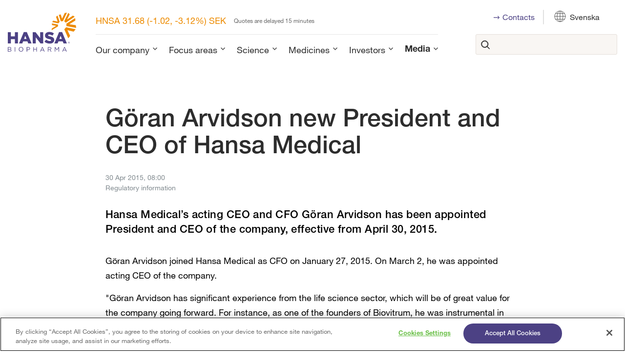

--- FILE ---
content_type: text/html; charset=utf-8
request_url: https://www.hansabiopharma.com/media/press-releases/2015/goran-arvidson-new-president-and-ceo-of-hansa-medical/
body_size: 21510
content:
<!DOCTYPE html>
<html lang="en">
<head>
	

<title>Göran Arvidson new President and CEO of Hansa Medical | Hansa Biopharma</title>
<meta property="og:title" content="Göran Arvidson new President and CEO of Hansa Medical | Hansa Biopharma" />
<meta name="twitter:title" content="Göran Arvidson new President and CEO of Hansa Medical | Hansa Biopharma" />
<link rel="canonical" href="https://www.hansabiopharma.com/media/press-releases/2015/goran-arvidson-new-president-and-ceo-of-hansa-medical/">
<meta charset="utf-8" />
<meta http-equiv="X-UA-Compatible" content="IE=edge" />
<meta name="viewport" content="width=device-width, initial-scale=1.0" />
<meta property="og:url" content="https://www.hansabiopharma.com/media/press-releases/2015/goran-arvidson-new-president-and-ceo-of-hansa-medical/" />
<meta name="twitter:url" content="https://www.hansabiopharma.com/media/press-releases/2015/goran-arvidson-new-president-and-ceo-of-hansa-medical/" />
<meta property="og:type" content="website"/>

<meta name="Description" content="" />
<meta property="og:description" content="" />
<meta name="twitter:description" content="" />
<meta name="twitter:card" content="summary">


<style id="_cssgrid">#_591-1{grid-area:1/1/18/25;}#_591-4{grid-area:26/1/35/25;}#_591-2-1{grid-area:1/1/14/25;}@media(max-width: 56.25rem) {._section-container[data-id^="591-"] ._grid { display: block; }}
#_40-1{grid-area:1/10/17/15;}#_40-3{grid-area:1/15/20/20;}#_40-4{grid-area:1/20/18/25;}#_40-5{grid-area:1/1/18/25;}#_40-7{grid-area:12/8/16/11;}#_40-8{grid-area:12/5/16/8;}#_40-9{grid-area:16/1/20/4;}#_40-10{grid-area:12/1/16/5;}#_40-11{grid-area:5/1/21/13;}#_40-12{grid-area:5/13/11/25;}#_40-13{grid-area:1/12/5/24;}#_40-14{grid-area:1/1/12/18;}#_40-15{grid-area:9/1/19/9;}#_40-16{grid-area:16/1/33/6;}#_40-19{grid-area:1/1/10/5;}#_40-20{grid-area:10/1/22/8;}@media(max-width: 56.25rem) {._section-container[data-id^="40-"] ._grid { display: block; }}
</style>
<style id="_iegrid">#_591-1{-ms-grid-row:1;-ms-grid-column:1;-ms-grid-row-span:17;-ms-grid-column-span:24;}#_591-4{-ms-grid-row:26;-ms-grid-column:1;-ms-grid-row-span:9;-ms-grid-column-span:24;}#_591-2-1{-ms-grid-row:1;-ms-grid-column:1;-ms-grid-row-span:13;-ms-grid-column-span:24;}#_40-1{-ms-grid-row:1;-ms-grid-column:10;-ms-grid-row-span:16;-ms-grid-column-span:5;}#_40-3{-ms-grid-row:1;-ms-grid-column:15;-ms-grid-row-span:19;-ms-grid-column-span:5;}#_40-4{-ms-grid-row:1;-ms-grid-column:20;-ms-grid-row-span:17;-ms-grid-column-span:5;}#_40-5{-ms-grid-row:1;-ms-grid-column:1;-ms-grid-row-span:17;-ms-grid-column-span:24;}#_40-7{-ms-grid-row:12;-ms-grid-column:8;-ms-grid-row-span:4;-ms-grid-column-span:3;}#_40-8{-ms-grid-row:12;-ms-grid-column:5;-ms-grid-row-span:4;-ms-grid-column-span:3;}#_40-9{-ms-grid-row:16;-ms-grid-column:1;-ms-grid-row-span:4;-ms-grid-column-span:3;}#_40-10{-ms-grid-row:12;-ms-grid-column:1;-ms-grid-row-span:4;-ms-grid-column-span:4;}#_40-11{-ms-grid-row:5;-ms-grid-column:1;-ms-grid-row-span:16;-ms-grid-column-span:12;}#_40-12{-ms-grid-row:5;-ms-grid-column:13;-ms-grid-row-span:6;-ms-grid-column-span:12;}#_40-13{-ms-grid-row:1;-ms-grid-column:12;-ms-grid-row-span:4;-ms-grid-column-span:12;}#_40-14{-ms-grid-row:1;-ms-grid-column:1;-ms-grid-row-span:11;-ms-grid-column-span:17;}#_40-15{-ms-grid-row:9;-ms-grid-column:1;-ms-grid-row-span:10;-ms-grid-column-span:8;}#_40-16{-ms-grid-row:16;-ms-grid-column:1;-ms-grid-row-span:17;-ms-grid-column-span:5;}#_40-19{-ms-grid-row:1;-ms-grid-column:1;-ms-grid-row-span:9;-ms-grid-column-span:4;}#_40-20{-ms-grid-row:10;-ms-grid-column:1;-ms-grid-row-span:12;-ms-grid-column-span:7;}</style>


<link rel="stylesheet" href="/main.css?1746779759253" type="text/css">



<link rel="apple-touch-icon" sizes="180x180" href="/favicons/apple-touch-icon.png">
<link rel="icon" type="image/png" sizes="32x32" href="/favicons/favicon-32x32.png">
<link rel="icon" type="image/png" sizes="16x16" href="/favicons/favicon-16x16.png">
<link rel="manifest" href="/favicons/site.webmanifest">
<link rel="shortcut icon" href="/favicons/favicon.ico">
<meta name="msapplication-TileColor" content="#da532c">
<meta name="msapplication-config" content="/favicons/browserconfig.xml">
<meta name="theme-color" content="#ffffff">

<link rel="alternate" hreflang="en" href="https://www.hansabiopharma.com/media/press-releases/2015/goran-arvidson-new-president-and-ceo-of-hansa-medical/" />








<!-- OneTrust Cookies Consent Notice start for hansabiopharma.com -->
<script type="text/javascript" src="
https://cdn.cookielaw.org/consent/b9dccc66-41de-4676-a159-c5e3988dea7f-test/OtAutoBlock.js"
></script>
<script src="
https://cdn.cookielaw.org/scripttemplates/otSDKStub.js"
  type="text/javascript" charset="UTF-8" data-domain-script="b9dccc66-41de-4676-a159-c5e3988dea7f-test" ></script>
<script type="text/javascript">
function OptanonWrapper() { }
</script>
<!-- OneTrust Cookies Consent Notice end for hansabiopharma.com -->



<!-- Piwik config -->

<script type="text/javascript"> (function(window, document, dataLayerName, id) { function stgCreateCookie(a,b,c){var d="";if(c){var e=new Date;e.setTime(e.getTime()+24*c*60*60*1e3),d="; expires="+e.toUTCString();f="; SameSite=Strict"}document.cookie=a+"="+b+d+f+"; path=/"} var isStgDebug=(window.location.href.match("stg_debug")||document.cookie.match("stg_debug"))&&!window.location.href.match("stg_disable_debug");stgCreateCookie("stg_debug",isStgDebug?1:"",isStgDebug?14:-1); var qP=[];dataLayerName!=="dataLayer"&&qP.push("data_layer_name="+dataLayerName),isStgDebug&&qP.push("stg_debug");var qPString=qP.length>0?("?"+qP.join("&")):""; document.write('<script src="https://hansabiopharma.containers.piwik.pro/'+id+'.sync.js' + qPString + '"></' + 'script>'); })(window, document, 'dataLayer', 'dca81de6-ceee-46f2-9a4c-5c1266fc699b'); </script>
<!-- end of Piwik config -->
</head>
<body class="no-js live page591">
    

<!-- tracking -->

<script type="text/javascript"> (function(window, document, dataLayerName, id) { window[dataLayerName]=window[dataLayerName]||[],window[dataLayerName].push({start:(new Date).getTime(),event:"stg.start"});var scripts=document.getElementsByTagName('script')[0],tags=document.createElement('script'); function stgCreateCookie(a,b,c){var d="";if(c){var e=new Date;e.setTime(e.getTime()+24*c*60*60*1e3),d="; expires="+e.toUTCString();f="; SameSite=Strict"}document.cookie=a+"="+b+d+f+"; path=/"} var isStgDebug=(window.location.href.match("stg_debug")||document.cookie.match("stg_debug"))&&!window.location.href.match("stg_disable_debug");stgCreateCookie("stg_debug",isStgDebug?1:"",isStgDebug?14:-1); var qP=[];dataLayerName!=="dataLayer"&&qP.push("data_layer_name="+dataLayerName),isStgDebug&&qP.push("stg_debug");var qPString=qP.length>0?("?"+qP.join("&")):""; tags.async=!0,tags.src="https://hansabiopharma.containers.piwik.pro/"+id+".js"+qPString,scripts.parentNode.insertBefore(tags,scripts);
!function(a,n,i){a[n]=a[n]||{};for(var c=0;c<i.length;c++)!function(i){a[n][i]=a[n][i]||{},a[n][i].api=a[n][i].api||function(){var a=[].slice.call(arguments,0);"string"==typeof a[0]&&window[dataLayerName].push({event:n+"."+i+":"+a[0],parameters:[].slice.call(arguments,1)})}}(i[c])}(window,"ppms",["tm","cm"]); })(window, document, 'dataLayer', 'dca81de6-ceee-46f2-9a4c-5c1266fc699b'); </script>
<!-- end of tracking -->

<svg style="display: none;">
    <symbol id="svg-Arrow" viewBox="0 0 28 17"><svg width="28" height="17" viewBox="0 0 28 17" fill="none" xmlns="http://www.w3.org/2000/svg">
<path fill-rule="evenodd" clip-rule="evenodd" d="M0.571045 8.54789C0.571045 8.0177 0.993887 7.58789 1.51549 7.58789H26.071C26.5926 7.58789 27.0155 8.0177 27.0155 8.54789C27.0155 9.07809 26.5926 9.5079 26.071 9.5079H1.51549C0.993887 9.5079 0.571045 9.07809 0.571045 8.54789Z" fill="white" stroke="white" stroke-width="0.5" stroke-linecap="round" stroke-linejoin="round"/>
<path fill-rule="evenodd" clip-rule="evenodd" d="M18.792 1.14934C19.1608 0.774438 19.7588 0.774438 20.1276 1.14934L26.7388 7.86934C27.1076 8.24425 27.1076 8.85209 26.7388 9.22699L20.1276 15.947C19.7588 16.3219 19.1608 16.3219 18.792 15.947C18.4232 15.5721 18.4232 14.9642 18.792 14.5893L24.7353 8.54817L18.792 2.50699C18.4232 2.13208 18.4232 1.52425 18.792 1.14934Z" fill="white" stroke="white" stroke-width="0.5" stroke-linecap="round" stroke-linejoin="round"/>
</svg></symbol><symbol id="svg-facebook" viewBox="0 0 54 53"><path fill-rule="evenodd" clip-rule="evenodd" d="M23.4615 13.8306C24.4115 12.4321 26.0261 11.4434 28.5314 11.4434H33.4907C33.9652 11.4434 34.3497 11.833 34.3497 12.3136V16.9552C34.3497 17.4358 33.9652 17.8254 33.4907 17.8254H30.0504C30.0103 17.8252 29.9705 17.8336 29.9338 17.8499C29.897 17.8663 29.8641 17.8903 29.8371 17.9204C29.8101 17.9505 29.7896 17.986 29.777 18.0246C29.7645 18.0632 29.76 18.1041 29.7641 18.1445C29.7669 18.1735 29.7684 18.2025 29.7684 18.2316V19.5776H33.7885C34.0316 19.5776 34.2633 19.6819 34.4261 19.8647C34.589 20.0475 34.6678 20.2917 34.6431 20.5366L34.1735 25.1782C34.1285 25.6221 33.7594 25.9597 33.3189 25.9597H29.7684V38.4338C29.7684 38.9144 29.3838 39.3041 28.9093 39.3041H23.1826C22.7082 39.3041 22.3236 38.9144 22.3236 38.4338V25.9597H19.7466C19.2722 25.9597 18.8876 25.5701 18.8876 25.0894V20.4479C18.8876 19.9673 19.2722 19.5776 19.7466 19.5776H22.3236V17.9531C22.3236 16.7849 22.5488 15.174 23.4615 13.8306ZM24.8766 14.8174C24.2403 15.7541 24.0416 16.963 24.0416 17.9531V20.4479C24.0416 20.9285 23.657 21.3182 23.1826 21.3182H20.6056V24.2191H23.1826C23.657 24.2191 24.0416 24.6088 24.0416 25.0894V37.5635H28.0503V25.0894C28.0503 24.6088 28.4349 24.2191 28.9093 24.2191H32.5435L32.837 21.3182H28.9093C28.4349 21.3182 28.0503 20.9285 28.0503 20.4479V18.2691C28.0303 18.0021 28.0627 17.7336 28.1456 17.479C28.2337 17.2087 28.3768 16.9602 28.5658 16.7496C28.7549 16.5389 28.9855 16.3709 29.2427 16.2564C29.4992 16.1422 29.7764 16.0838 30.0565 16.0849L30.059 16.0849L30.0547 16.0849H30.0565H32.6317V13.1839H28.5314C26.5354 13.1839 25.4756 13.9358 24.8766 14.8174Z" fill="white"/></symbol><symbol id="svg-linkedin" viewBox="0 0 54 53"><path fill-rule="evenodd" clip-rule="evenodd" d="M18.0524 13.9149C17.6572 13.9156 17.271 14.0346 16.9423 14.2571C16.6127 14.4802 16.3558 14.7974 16.2041 15.1684C16.0524 15.5395 16.0127 15.9478 16.09 16.3417C16.1674 16.7356 16.3583 17.0975 16.6386 17.3814C16.9189 17.6654 17.276 17.8588 17.6648 17.9372C18.0536 18.0155 18.4567 17.9753 18.8229 17.8216C19.1892 17.6679 19.5022 17.4077 19.7224 17.0737C19.9119 16.7864 20.0254 16.4557 20.0534 16.1131C20.0428 16.0583 20.0373 16.0022 20.0373 15.9455C20.0373 15.4098 19.8284 14.8957 19.4559 14.5153C19.0843 14.1358 18.58 13.9201 18.0524 13.9149ZM21.7486 15.7179C21.7679 15.7905 21.7782 15.8668 21.7782 15.9455C21.7782 16.6914 21.5599 17.4206 21.1509 18.0407C20.7419 18.6609 20.1605 19.1443 19.4804 19.4297C18.8002 19.7151 18.0517 19.7898 17.3297 19.6443C16.6076 19.4988 15.9443 19.1396 15.4238 18.6122C14.9032 18.0848 14.5487 17.4128 14.405 16.6813C14.2614 15.9497 14.3351 15.1915 14.6168 14.5024C14.8986 13.8133 15.3757 13.2243 15.9878 12.8099C16.6 12.3955 17.3197 12.1743 18.0559 12.1743H18.0627L18.0627 12.1743C19.0448 12.1823 19.984 12.5831 20.6756 13.2895C21.3143 13.9418 21.6942 14.8059 21.7486 15.7179ZM34.8126 20.6568L34.8237 20.6567C36.8673 20.6567 38.6587 21.4334 39.9227 22.9829C41.1712 24.5136 41.8333 26.7082 41.8333 29.4292V37.7027C41.8333 38.1833 41.4487 38.5729 40.9742 38.5729H34.8237C34.3493 38.5729 33.9647 38.1833 33.9647 37.7027V29.2899L33.9647 29.2858C33.9657 29.0734 33.9253 28.8628 33.8457 28.6663C33.7661 28.4697 33.649 28.291 33.5011 28.1405C33.3531 27.9899 33.1773 27.8704 32.9837 27.7889C32.825 27.7221 32.6569 27.6818 32.4861 27.6695C32.449 27.6744 32.4111 27.677 32.3727 27.677C31.9505 27.677 31.5455 27.8469 31.247 28.1494C30.9484 28.4519 30.7807 28.8621 30.7807 29.2899V37.7027C30.7807 38.1833 30.3961 38.5729 29.9217 38.5729H24.0689C23.5945 38.5729 23.2099 38.1833 23.2099 37.7027V21.5386C23.2099 21.0579 23.5945 20.6683 24.0689 20.6683H29.9217C30.3961 20.6683 30.7807 21.0579 30.7807 21.5386V21.7338C32.0095 21.0494 33.3931 20.6754 34.8126 20.6568ZM29.0626 22.4089H24.9279V36.8324H29.0626V29.2899C29.0626 28.4005 29.4114 27.5475 30.0321 26.9186C30.6143 26.3288 31.3911 25.9814 32.2095 25.9405C32.2624 25.9302 32.3169 25.9248 32.3727 25.9248C32.8087 25.9248 33.2404 26.0121 33.643 26.1816C34.0456 26.3511 34.4112 26.5995 34.7187 26.9126C35.0263 27.2256 35.2698 27.5972 35.4352 28.0058C35.6004 28.4139 35.6845 28.8509 35.6827 29.2919V36.8324H40.1152V29.4292C40.1152 26.9748 39.5174 25.2184 38.5984 24.0917C37.6958 22.9853 36.4139 22.3986 34.8293 22.3973C33.2335 22.4196 31.6949 23.003 30.4767 24.0478C30.2214 24.2668 29.8638 24.3157 29.5603 24.1731C29.2568 24.0306 29.0626 23.7225 29.0626 23.3836V22.4089ZM14.3908 21.5386C14.3908 21.0579 14.7754 20.6683 15.2498 20.6683H20.8162C21.2906 20.6683 21.6752 21.0579 21.6752 21.5386V37.7027C21.6752 38.1833 21.2906 38.5729 20.8162 38.5729H15.2498C14.7754 38.5729 14.3908 38.1833 14.3908 37.7027V21.5386ZM16.1088 22.4089V36.8324H19.9571V22.4089H16.1088Z" fill="white"/></symbol><symbol id="svg-Career" viewBox="0 0 80 80"><svg xmlns="http://www.w3.org/2000/svg" width="80" height="80" viewBox="5 5 30 30"><defs><style>.cls-1{fill:#4c4184;}.cls-2{fill:none;stroke:currentColor;stroke-linecap:round;stroke-linejoin:round;stroke-width:0.75px;}</style></defs><title>Careers</title><g id="Layer_3" data-name="Layer 3"></g><g id="Layer_1" data-name="Layer 1"><path class="cls-2" d="M14.89,13.35l3.78-.54a6.3,6.3,0,0,1,2.7,1.72,45.83,45.83,0,0,1,.85,4.85c0,.24.15.61,0,.81a1.47,1.47,0,0,1-1.1.38,1.58,1.58,0,0,1-.56-.13,2,2,0,0,1-.69-.92c-.22-.43-.4-.87-.62-1.29a1.92,1.92,0,0,0-.52-.7.65.65,0,0,0-.87.2c-.16.18-5.56,5.56-5.56,5.56"/><path class="cls-2" d="M17,28.09l-.61.61A1,1,0,0,0,16.54,30l.14.15a1,1,0,0,0,1.44,0L19.26,29"/><path class="cls-2" d="M17.55,24.46l-3.1,3a1,1,0,0,0,0,1.44l.15.14A1,1,0,0,0,16,29l.69-.69"/><path class="cls-2" d="M16.53,22.19l-3.94,3.93a1,1,0,0,0,0,1.44l.15.15a1,1,0,0,0,1.44,0l3.1-3"/><path class="cls-2" d="M13.29,22.26,10.6,25a1,1,0,0,0,0,1.43l.15.15a1,1,0,0,0,1.43,0l3.94-3.93"/><path class="cls-2" d="M19.86,26.06l-.29-.29a1.22,1.22,0,0,1,1.51-1.9A1.22,1.22,0,0,1,23,22.36l.27.27a1.12,1.12,0,0,1,1.84-1.19l2.2,2.2a1.12,1.12,0,0,1,0,1.59,1.11,1.11,0,0,1-.79.33,1.13,1.13,0,0,1-.53-.14,1.22,1.22,0,0,1-.19,1.47,1.25,1.25,0,0,1-.87.35,1.2,1.2,0,0,1-.65-.19,1.22,1.22,0,0,1-1,1.88,1.15,1.15,0,0,1-.62-.18,1.12,1.12,0,0,1-1.77,1.34l-2.2-2.2a1.12,1.12,0,0,1,1.22-1.83Z"/><line class="cls-2" x1="25.97" y1="25.42" x2="23.25" y2="22.63"/><line class="cls-2" x1="24.26" y1="27.05" x2="21.08" y2="23.87"/><line class="cls-2" x1="22.61" y1="28.75" x2="19.86" y2="26.06"/><path class="cls-2" d="M14.89,13.35a7.1,7.1,0,0,0-3.83,2.09c-2.17,2.17-2.8,5.06-1.41,6.45l2,2"/><path class="cls-2" d="M21.36,13.89c1.4-1.4,4.29-.76,6.46,1.41s2.8,5.05,1.4,6.45"/><line class="cls-2" x1="29.22" y1="21.75" x2="27.29" y2="23.64"/><line class="cls-2" x1="13.21" y1="13.82" x2="11.69" y2="11.69"/><line class="cls-2" x1="8.83" y1="18.39" x2="6.99" y2="17.42"/><line class="cls-2" x1="25.65" y1="13.57" x2="26.99" y2="11.69"/><line class="cls-2" x1="29.85" y1="18.39" x2="31.69" y2="17.42"/></g></svg></symbol><symbol id="svg-Pipeline" viewBox="0 0 80 80"><svg xmlns="http://www.w3.org/2000/svg" width="80" height="80" viewBox="8 8 25 25"><defs><style>.cls-1{fill:#4c4184;}.cls-2{fill:none;stroke:currentColor;stroke-linecap:round;stroke-miterlimit:10;stroke-width:0.75px;}</style></defs><title>Pipeline</title><g id="Layer_3" data-name="Layer 3"></g><g id="Layer_1" data-name="Layer 1"><line class="cls-2" x1="12.34" y1="13.84" x2="27.91" y2="13.84"/><circle class="cls-2" cx="10.53" cy="13.81" r="1.38"/><circle class="cls-2" cx="29.3" cy="13.81" r="1.38"/><line class="cls-2" x1="18.67" y1="18.01" x2="27.91" y2="18.01"/><circle class="cls-2" cx="16.85" cy="17.99" r="1.38"/><circle class="cls-2" cx="29.3" cy="17.99" r="1.38"/><line class="cls-2" x1="12.22" y1="22.32" x2="21.09" y2="22.32"/><circle class="cls-2" cx="10.41" cy="22.29" r="1.38"/><circle class="cls-2" cx="22.48" cy="22.29" r="1.38"/><line class="cls-2" x1="12.03" y1="26.63" x2="27.54" y2="26.63"/><circle class="cls-2" cx="10.22" cy="26.6" r="1.38"/><circle class="cls-2" cx="28.92" cy="26.6" r="1.38"/></g></svg></symbol><symbol id="svg-Collaboration" viewBox="0 0 80 80"><svg xmlns="http://www.w3.org/2000/svg" width="80" height="80" viewBox="5 5 30 30"><defs><style>.cls-1{fill:#4c4184;}.cls-2{fill:none;stroke:currentColor;stroke-linecap:round;stroke-linejoin:round;stroke-width:0.75px;}</style></defs><title>Collaboration</title><g id="Layer_3" data-name="Layer 3"></g><g id="Layer_1" data-name="Layer 1"><path class="cls-2" d="M21.05,16.93a1,1,0,0,0,.09-1.29,1,1,0,0,0-1.36-.26.52.52,0,0,0-.11.1l-.05,0L13,22.16"/><path class="cls-2" d="M10,26.74c-.33.32.27,1.69,1.48,2.9s2.58,1.81,2.9,1.48l0-.06a.58.58,0,0,1,.11-.13,4.46,4.46,0,0,1,1.09-.72,34,34,0,0,0,4.16-3.77c.68-.67,3.12-3.12,3.14-3.15A1,1,0,0,0,23,22a1,1,0,0,0-1.16-.37l1.86-1.85a1,1,0,0,0,.08-1.29,1,1,0,0,0-1.28-.31"/><line class="cls-2" x1="9.99" y1="26.78" x2="8" y2="28.14"/><line class="cls-2" x1="14.4" y1="31.12" x2="13.17" y2="33"/><path class="cls-2" d="M10,26.74a3.28,3.28,0,0,0,.45-2,7.56,7.56,0,0,1,.3-3.47,15.43,15.43,0,0,0,1-2.43,4.17,4.17,0,0,0,0-1.17c-.09-.78.65-1.17,1.17-.71.93.81.67,2.28.61,3.37a3.07,3.07,0,0,0,.16,1.13"/><line class="cls-2" x1="21.99" y1="15.99" x2="16.61" y2="21.36"/><line class="cls-2" x1="23.35" y1="17.35" x2="17.98" y2="22.73"/><line class="cls-2" x1="21.87" y1="21.63" x2="19.38" y2="24.12"/><path class="cls-2" d="M22,16a1,1,0,0,1,1.36,1.36"/><line class="cls-2" x1="18.45" y1="14.93" x2="17.02" y2="13.51"/><path class="cls-2" d="M12.44,10.53c-.32-.32-1.68.28-2.9,1.49s-1.81,2.58-1.48,2.9l.06.05a.58.58,0,0,1,.13.11A4.07,4.07,0,0,1,9,16.17a15.82,15.82,0,0,0,1.93,2.27"/><line class="cls-2" x1="12.41" y1="10.51" x2="11.04" y2="8.52"/><line class="cls-2" x1="8.06" y1="14.92" x2="6.18" y2="13.69"/><path class="cls-2" d="M12.44,10.53a3.23,3.23,0,0,0,2,.45,7.53,7.53,0,0,1,3.46.31,15.43,15.43,0,0,0,2.43,1,4.17,4.17,0,0,0,1.17,0c.78-.09,1.17.64.72,1.16-.81.94-2.29.68-3.37.62a3.31,3.31,0,0,0-1.14.15"/><line class="cls-2" x1="24.22" y1="20.7" x2="25.64" y2="22.12"/><path class="cls-2" d="M28.61,26.7c.32.33-.28,1.69-1.49,2.9s-2.57,1.81-2.9,1.49a.16.16,0,0,1,0-.07l-.11-.12A4.13,4.13,0,0,0,23,30.17a26.5,26.5,0,0,1-2.87-2.52"/><line class="cls-2" x1="28.64" y1="26.74" x2="30.63" y2="28.11"/><line class="cls-2" x1="24.22" y1="31.09" x2="25.46" y2="32.96"/><path class="cls-2" d="M28.61,26.7a3.26,3.26,0,0,1-.45-2,7.64,7.64,0,0,0-.3-3.46,14.88,14.88,0,0,1-1-2.43,3.89,3.89,0,0,1,0-1.18c.08-.78-.65-1.16-1.17-.71-.93.81-.68,2.28-.61,3.37a3.51,3.51,0,0,1-.16,1.13"/><path class="cls-2" d="M26.19,10.61c.32-.32,1.69.27,2.9,1.49S30.9,14.67,30.57,15a.15.15,0,0,1-.06,0l-.13.11a4.46,4.46,0,0,0-.72,1.09,14.6,14.6,0,0,1-1.93,2.28"/><line class="cls-2" x1="26.23" y1="10.58" x2="27.6" y2="8.59"/><line class="cls-2" x1="30.57" y1="14.99" x2="32.45" y2="13.76"/><path class="cls-2" d="M26.19,10.61a3.28,3.28,0,0,1-2,.45,7.7,7.7,0,0,0-3.47.3"/></g></svg></symbol><symbol id="svg-Nav-show" viewBox="0 0 18 19"><rect x="0.5" y="1" width="17" height="17" rx="8.5" stroke="#573D8C" fill="none"/>
<path d="M9.5 6C9.5 5.72386 9.27614 5.5 9 5.5C8.72386 5.5 8.5 5.72386 8.5 6V9H5.5C5.22386 9 5 9.22386 5 9.5C5 9.77614 5.22386 10 5.5 10H8.5V13C8.5 13.2761 8.72386 13.5 9 13.5C9.27614 13.5 9.5 13.2761 9.5 13V10H12.5C12.7761 10 13 9.77614 13 9.5C13 9.22386 12.7761 9 12.5 9H9.5V6Z" fill="#573D8C" /></symbol><symbol id="svg-Rare" viewBox="0 0 80 80"><svg xmlns="http://www.w3.org/2000/svg" width="80" height="80" viewBox="8 8 25 25"><defs><style>.cls-1{fill:#4c4184;}.cls-2{fill:none;stroke:currentColor;stroke-linecap:round;stroke-linejoin:round;stroke-width:0.75px;}</style></defs><title>Rare</title><g id="Layer_3" data-name="Layer 3"></g><g id="Layer_1" data-name="Layer 1"><circle class="cls-2" cx="17.34" cy="17.42" r="7.09"/><path class="cls-2" d="M14.05,13.64a5,5,0,0,1,3.29-1.23"/><rect class="cls-2" x="23.11" y="22.07" width="2.63" height="8.69" transform="translate(-11.27 21.91) rotate(-40.04)"/></g></svg></symbol><symbol id="svg-Innovation" viewBox="0 0 80 80"><svg xmlns="http://www.w3.org/2000/svg" width="80" height="80" viewBox="8 8 25 25"><defs><style>.cls-1{fill:#4c4184;}.cls-2{fill:none;stroke:currentColor;stroke-linecap:round;stroke-linejoin:round;stroke-width:0.75px;}</style></defs><title>Innovation</title><g id="Layer_3" data-name="Layer 3"></g><g id="Layer_1" data-name="Layer 1"><line class="cls-2" x1="12.95" y1="26.99" x2="18.77" y2="21.24"/><line class="cls-2" x1="21.23" y1="18.75" x2="24.01" y2="16"/><line class="cls-2" x1="18.76" y1="26.99" x2="12.95" y2="21.24"/><polyline class="cls-2" points="13 13.05 16.12 16.15 18.76 18.77"/><polyline class="cls-2" points="21.34 21.33 24.36 24.33 26.92 26.87"/><line class="cls-2" x1="12.08" y1="13.75" x2="12.08" y2="17.92"/><line class="cls-2" x1="13" y1="18.74" x2="18.72" y2="13.05"/><line class="cls-2" x1="22.08" y1="12.08" x2="26.25" y2="12.08"/><line class="cls-2" x1="21.33" y1="13.1" x2="26.05" y2="17.79"/><line class="cls-2" x1="12.08" y1="22.08" x2="12.08" y2="26.25"/><line class="cls-2" x1="20.42" y1="22.08" x2="20.42" y2="26.25"/><line class="cls-2" x1="20.42" y1="13.75" x2="20.42" y2="17.92"/><line class="cls-2" x1="17.92" y1="27.92" x2="13.75" y2="27.92"/><line class="cls-2" x1="25.06" y1="27.92" x2="22.08" y2="27.92"/><line class="cls-2" x1="13.75" y1="20.42" x2="17.92" y2="20.42"/><line class="cls-2" x1="22.08" y1="20.42" x2="26.25" y2="20.42"/><path class="cls-2" d="M13.43,11.78A1.72,1.72,0,1,1,11.72,10,1.75,1.75,0,0,1,13.43,11.78Z"/><path class="cls-2" d="M13.43,20a1.72,1.72,0,1,1-1.71-1.78A1.75,1.75,0,0,1,13.43,20Z"/><path class="cls-2" d="M13.43,28.22a1.72,1.72,0,1,1-1.71-1.78A1.75,1.75,0,0,1,13.43,28.22Z"/><path class="cls-2" d="M21.72,28.22A1.72,1.72,0,1,1,20,26.44,1.75,1.75,0,0,1,21.72,28.22Z"/><path class="cls-2" d="M30,28.22a1.72,1.72,0,1,1-1.72-1.78A1.75,1.75,0,0,1,30,28.22Z"/><path class="cls-2" d="M21.73,20A1.72,1.72,0,1,1,20,18.23,1.75,1.75,0,0,1,21.73,20Z"/><path class="cls-2" d="M21.73,11.78A1.72,1.72,0,1,1,20,10,1.75,1.75,0,0,1,21.73,11.78Z"/><path class="cls-2" d="M30,11.78A1.72,1.72,0,1,1,28.28,10,1.75,1.75,0,0,1,30,11.78Z"/><path class="cls-2" d="M30,20a1.72,1.72,0,1,1-1.72-1.78A1.75,1.75,0,0,1,30,20Z"/></g></svg></symbol><symbol id="svg-Close" viewBox="0 0 44 44"><path d="M38.824 0L44 5.178 5.176 44 0 38.825 38.824 0z" fill="currentColor"></path><path d="M5.176 0L44 38.825 38.824 44 0 5.178 5.176 0z"  fill="currentColor"></path></symbol><symbol id="svg-X" viewBox="0 0 54 53">
SVGOMG
The best SVG optimizer and minifier

Open SVG
Paste markup
Demo
Contribute
SVGOMG provides you several options to clean and compress your SVG files. Clean up, remove, merge, minify.

Upload or copy the source of your SVG to get started!


947 bytes → 267 bytes 28.19%
<svg xmlns="http://www.w3.org/2000/svg" fill="none" viewBox="0 0 54 53">
  <path d="M29.243 24.662 38.021 14.5h-2.08l-7.622 8.824-6.087-8.824H15.21l9.205 13.343L15.211 38.5h2.08l8.049-9.318 6.428 9.318h7.021l-9.546-13.838Zm-2.849 3.299-.933-1.329-7.42-10.572h3.194l5.99 8.532.932 1.329 7.785 11.09h-3.195l-6.353-9.05z" fill="currentColor"/>
</svg></symbol><symbol id="svg-Search" viewBox="0 0 18 19"><g clip-path="url(#clip0_291_1325)">
<path fill-rule="evenodd" clip-rule="evenodd" d="M1.23335 5.76387C1.93455 4.02617 3.29733 2.63818 5.0219 1.90525C6.74647 1.17233 8.69156 1.15451 10.4293 1.85571C12.167 2.5569 13.555 3.91969 14.2879 5.64425C15.0208 7.36882 15.0386 9.31391 14.3374 11.0516C13.6362 12.7893 12.2735 14.1773 10.5489 14.9102C8.82432 15.6432 6.87923 15.661 5.14152 14.9598C3.40381 14.2586 2.01583 12.8958 1.2829 11.1712C0.549979 9.44667 0.532155 7.50158 1.23335 5.76387ZM5.44433 2.89921C3.98337 3.52011 2.8289 4.69593 2.23489 6.16801C1.64087 7.6401 1.65597 9.28786 2.27686 10.7488C2.89775 12.2098 4.07358 13.3642 5.54566 13.9583C7.01775 14.5523 8.66551 14.5372 10.1265 13.9163C11.5874 13.2954 12.7419 12.1196 13.3359 10.6475C13.9299 9.17539 13.9148 7.52763 13.2939 6.06668C12.673 4.60572 11.4972 3.45125 10.0251 2.85724C8.55304 2.26323 6.90528 2.27832 5.44433 2.89921Z" fill="#333333" stroke="#333333" stroke-linecap="round" stroke-linejoin="round"/>
<path fill-rule="evenodd" clip-rule="evenodd" d="M12.0173 12.6396C12.2282 12.4287 12.5701 12.4287 12.7809 12.6396L17.8418 17.7012C18.0527 17.9121 18.0527 18.254 17.8418 18.4649C17.6309 18.6758 17.289 18.6757 17.0781 18.4648L12.0172 13.4032C11.8063 13.1923 11.8064 12.8504 12.0173 12.6396Z" fill="#333333" stroke="#333333" stroke-linecap="round" stroke-linejoin="round"/>
</g>
<defs>
<clipPath id="clip0_291_1325">
<rect width="18" height="18" fill="white" transform="translate(0 0.623047)"/>
</clipPath>
</defs></symbol><symbol id="svg-twitter" viewBox="0 0 54 53"><path fill-rule="evenodd" clip-rule="evenodd" d="M29.1034 18.6002C30.23 17.4589 31.7569 16.8161 33.35 16.8125L33.3612 16.8125C34.6771 16.8268 35.9465 17.2804 36.9763 18.0949L39.4494 17.263C39.7739 17.1538 40.1315 17.25 40.3597 17.508C40.588 17.766 40.6434 18.1366 40.501 18.4515L39.608 20.4254L41.2038 21.1182C41.4881 21.2417 41.685 21.5105 41.7192 21.8219C41.7534 22.1334 41.6197 22.4394 41.3691 22.6232L39.3192 24.1264V24.6451C39.3192 29.1803 37.0423 34.006 32.8176 36.8342C28.5561 39.6871 22.4393 40.4301 14.9181 37.0441C14.5441 36.8757 14.3392 36.4633 14.4287 36.0587C14.5181 35.654 14.877 35.3695 15.2862 35.3788C16.9995 35.4178 18.6922 35.0946 20.2598 34.4407C19.8424 34.3462 19.4407 34.2273 19.06 34.074C17.865 33.5928 16.8899 32.7806 16.2166 31.4163C16.1071 31.1944 16.0963 30.9355 16.187 30.705C16.2776 30.4744 16.4612 30.2941 16.6914 30.2093L17.431 29.9368C17.0181 29.698 16.6317 29.4092 16.2807 29.0746C15.2443 28.0864 14.5836 26.7606 14.414 25.3289C14.3821 25.059 14.4764 24.7895 14.6691 24.6003C14.8618 24.4111 15.1307 24.324 15.396 24.3648L17.0413 24.6182C16.2058 22.9962 16.0463 20.9874 16.4728 18.6828C16.5335 18.3548 16.774 18.0908 17.0919 18.0033C17.4098 17.9158 17.7491 18.0202 17.9653 18.272C20.9848 21.7896 24.0232 23.7063 27.3389 23.3238V22.9045L27.3389 22.9026C27.3424 21.2885 27.9769 19.7415 29.1034 18.6002ZM33.3483 18.5531C32.2115 18.5571 31.1222 19.0164 30.3182 19.831C29.5132 20.6466 29.0597 21.752 29.0569 22.9055V24.0649C29.0569 24.4778 28.7705 24.8338 28.3714 24.9172C24.4193 25.7429 20.9967 23.9029 17.9627 20.8248C17.9199 22.7633 18.5077 24.1661 19.6058 25.155C19.8902 25.4111 19.9744 25.8262 19.8128 26.1751C19.6512 26.5241 19.2822 26.7238 18.9061 26.6658L16.4199 26.283C16.6539 26.8557 17.0063 27.3762 17.4582 27.8071C18.2013 28.5157 19.1665 28.9372 20.1852 28.998C20.5919 29.0223 20.9258 29.3326 20.9847 29.741C21.0435 30.1495 20.8111 30.5436 20.4282 30.6846L18.2917 31.4717C18.6807 31.93 19.1462 32.2357 19.6946 32.4565C20.572 32.8098 21.6685 32.9498 23.065 33.0604C23.4284 33.0892 23.7343 33.3473 23.8281 33.7041C23.9219 34.061 23.7832 34.439 23.482 34.6471C22.0943 35.606 20.5568 36.2992 18.9455 36.704C24.4428 38.3429 28.7873 37.4461 31.8705 35.3821C35.5887 32.8929 37.6012 28.627 37.6012 24.6451V23.6819C37.6012 23.4028 37.7333 23.1406 37.9565 22.9769L39.1342 22.1133L38.1218 21.6737C37.909 21.5813 37.742 21.4058 37.6587 21.187C37.5754 20.9681 37.5828 20.7245 37.6793 20.5112L38.1162 19.5454L37.0587 19.9012C36.7605 20.0015 36.4321 19.9289 36.2023 19.7118C35.4264 18.9791 34.4087 18.566 33.3483 18.5531Z" fill="white"/></symbol><symbol id="svg-Rare-diseases" viewBox="0 0 80 80"><svg xmlns="http://www.w3.org/2000/svg" width="80" height="80" viewBox="6 6 30 30"><defs><style>.b,.c{fill:none;stroke:#fff;stroke-miterlimit:10;}.b{stroke-width:0.75px;}.c{stroke-linecap:round;}</style></defs><path class="b" d="M12.1,23.57V22a.48.48,0,0,1-.33.48,1.52,1.52,0,0,1-.63.06c-.28,0-.43,0-.53-.1a.7.7,0,0,1-.26-.52v-6.3a1.36,1.36,0,0,1,.42-.92,1.35,1.35,0,0,1,.78-.34,1.44,1.44,0,0,1,.85.12,1.61,1.61,0,0,1,.47.41,2.35,2.35,0,0,0,1.63.58,2.73,2.73,0,0,0,1.66-.6c.35-.28.42-.51.8-.63a1.49,1.49,0,0,1,.92.05,1.47,1.47,0,0,1,.56.4,1.48,1.48,0,0,1,.34,1l0,5.94a.8.8,0,0,1-.27.65.94.94,0,0,1-.62.15.93.93,0,0,1-.69-.14.79.79,0,0,1-.25-.59v1.86"/><path class="b" d="M22.67,23.57V22a.48.48,0,0,1-.34.48,1.49,1.49,0,0,1-.63.06.94.94,0,0,1-.53-.1.7.7,0,0,1-.26-.52v-6.3a1.42,1.42,0,0,1,.42-.92,1.37,1.37,0,0,1,.78-.34,1.43,1.43,0,0,1,.85.12,1.49,1.49,0,0,1,.47.41,2.35,2.35,0,0,0,1.64.58,2.79,2.79,0,0,0,1.66-.6c.34-.28.42-.51.79-.63a1.49,1.49,0,0,1,.92.05,1.47,1.47,0,0,1,.56.4,1.48,1.48,0,0,1,.34,1l0,5.94a.87.87,0,0,1-.27.65,1,1,0,0,1-.63.15.93.93,0,0,1-.69-.14.83.83,0,0,1-.25-.59v1.86"/><ellipse class="b" cx="14.54" cy="11.36" rx="1.81" ry="2.25"/><ellipse class="b" cx="25.14" cy="11.55" rx="1.81" ry="2.25"/><ellipse class="b" cx="19.91" cy="11.36" rx="1.66" ry="2.07"/><path class="b" d="M16.9,24h8.67c.91.34,1.65.58,2.13.74,1.44.47,2,.59,2.42,1.14a2.32,2.32,0,0,1,.41,1.3V31.8a1.1,1.1,0,0,1,0,.16c-.09.62-1.15.91-1.27.95a2.93,2.93,0,0,1-1.19.05c-.88-.12-1.93-.28-3.11-.5l-8-.15L16.35,32A12.69,12.69,0,0,1,15,31.15c-.64-.46-.67-.56-1.57-1.3s-.83-.62-1.6-1.26c-.4-.34-.25-.22-1.41-1.24-.34-.29-.67-.61-1-.91-.54-.47-.72-.59-.82-.9a1.16,1.16,0,0,1,.12-1,1.12,1.12,0,0,1,.61-.33,2.08,2.08,0,0,1,.81,0c1,.16,2.67,2.2,4.68,3.31a7.63,7.63,0,0,0,2.82.92,7.43,7.43,0,0,0,2.1-.05,5.62,5.62,0,0,0,1.75-.59c.57-.31.68-.52.69-.69a.76.76,0,0,0-.29-.5,1,1,0,0,0-.63-.15c-.65,0-1.31-.11-2-.1-2,0-2.32-.18-2.49-.32a1.27,1.27,0,0,1-.52-.91A1.34,1.34,0,0,1,16.9,24Z"/><path class="b" d="M45.93,27.07"/><path class="b" d="M11.64,24.89a1.9,1.9,0,0,1,2.09-.63,5.11,5.11,0,0,1,.74.37,3.82,3.82,0,0,0,1.82.4"/><path class="c" d="M29.89,25.39a4.73,4.73,0,0,1,2.44-.78"/><path class="c" d="M29.83,32.94a3.91,3.91,0,0,0,2.14.93"/></svg></symbol><symbol id="svg-Finance" viewBox="0 0 80 80"><svg xmlns="http://www.w3.org/2000/svg" width="80" height="80" viewBox="7 7 25 25"><defs><style>.cls-1{fill:#4c4184;}.cls-2{fill:none;stroke:currentColor;stroke-linecap:round;stroke-linejoin:round;stroke-width:0.75px;}</style></defs><title>Finance</title><g id="Layer_3" data-name="Layer 3"></g><g id="Layer_1" data-name="Layer 1"><path class="cls-2" d="M11.74,20.32a26.7,26.7,0,0,0,15.85-9.18l1.16-1.4"/><polyline class="cls-2" points="26.16 10.48 28.75 9.74 28.75 11.96"/><rect class="cls-2" x="9.49" y="24.56" width="2.96" height="3.7"/><rect class="cls-2" x="14.68" y="22.33" width="2.96" height="5.93"/><rect class="cls-2" x="19.86" y="19.37" width="2.96" height="8.89"/><rect class="cls-2" x="25.05" y="16.41" width="2.96" height="11.85"/><line class="cls-2" x1="8.75" y1="28.26" x2="28.75" y2="28.26"/></g></svg></symbol><symbol id="svg-Play" viewBox="0 0 102 103"><svg width="102" height="103" viewBox="0 0 102 103" fill="none" xmlns="http://www.w3.org/2000/svg">
<circle cx="51" cy="51.293" r="51" fill="currentColor"/>
<path d="M34.676 34.803V69.783C34.676 70.3017 34.8104 70.8115 35.0662 71.2627C35.322 71.714 35.6904 72.0912 36.1355 72.3575C36.5805 72.6239 37.087 72.7703 37.6056 72.7825C38.1241 72.7946 38.6369 72.6722 39.094 72.427L71.74 54.937C72.2183 54.6806 72.618 54.2993 72.8967 53.8337C73.1754 53.3681 73.3225 52.8356 73.3225 52.293C73.3225 51.7504 73.1754 51.2179 72.8967 50.7523C72.618 50.2867 72.2183 49.9054 71.74 49.649L39.094 32.159C38.6369 31.9138 38.1241 31.7914 37.6056 31.8036C37.087 31.8157 36.5805 31.9622 36.1355 32.2285C35.6904 32.4949 35.322 32.8721 35.0662 33.3233C34.8104 33.7745 34.676 34.2843 34.676 34.803V34.803Z" stroke="white" stroke-width="3" stroke-linecap="round" stroke-linejoin="round"/>
</svg>
</symbol><symbol id="svg-Logotype" viewBox="0 0 150 85"><path d="M113.052 57.1954L115.83 50.2343L118.574 57.1954H113.052ZM109.27 66.8675L111.011 62.4833H120.482L122.256 66.8675H129.552L119.11 42.1687H112.55L102.108 66.8675H109.27ZM91.9679 67.3025C97.925 67.3025 101.874 64.324 101.874 59.3039V59.2369C101.874 54.6519 98.3601 52.8447 92.7376 51.6064C89.3574 50.8367 88.4873 50.3347 88.4873 49.2302V49.1633C88.4873 48.2932 89.2905 47.5904 90.9304 47.5904C93.1058 47.5904 95.5489 48.427 97.7912 50L101.171 45.2142C98.5275 43.0723 95.2477 41.9679 91.0977 41.9679C85.2075 41.9679 81.593 45.2477 81.593 49.7992V49.8661C81.593 54.9197 85.6091 56.3922 90.83 57.5636C94.1432 58.3333 94.9465 58.9023 94.9465 59.9063V59.9732C94.9465 61.0107 93.9759 61.6466 92.1352 61.6466C89.2905 61.6466 86.6131 60.6426 84.17 58.7015L80.3882 63.2195C83.4003 65.9304 87.5167 67.2691 91.8675 67.2691M54.4846 66.8675H61.2115V53.4136L71.6868 66.8675H77.6439V42.3695H70.917V55.3213L60.8434 42.3695H54.5181V66.8675H54.4846ZM35.5756 57.1954L38.3534 50.2343L41.0977 57.1954H35.5756ZM31.8273 66.8675L33.5676 62.4833H43.0388L44.8126 66.8675H52.1084L41.6667 42.1687H35.1071L24.6653 66.8675H31.8273ZM0 66.8675H6.79384V57.5636H15.5288V66.8675H22.3226V42.3695H15.5288V51.5395H6.79384V42.3695H0V66.8675ZM122.155 81.091L124.398 76.1044L126.64 81.091H122.155ZM119.411 84.672H120.549L121.72 82.095H127.042L128.179 84.672H129.384L124.933 74.7992H123.896L119.444 84.672H119.411ZM103.012 84.672H104.083V76.7403L107.664 81.9612H107.731L111.312 76.7068V84.6386H112.416V74.8327H111.278L107.697 80.1874L104.116 74.8327H103.012V84.672ZM88.8889 79.8527V75.8701H91.9009C93.4739 75.8701 94.411 76.6064 94.411 77.8112C94.411 79.083 93.3735 79.8527 91.9009 79.8527H88.8889ZM88.8889 84.672V80.8568H91.7001L94.5449 84.672H95.8835L92.8715 80.656C94.411 80.3882 95.5154 79.4177 95.5154 77.8112C95.5154 77.008 95.2477 76.3387 94.7457 75.8367C94.1432 75.2343 93.1727 74.8661 91.9679 74.8661H87.751V84.672H88.8889ZM73.494 81.091L75.7363 76.1044L77.9786 81.091H73.494ZM70.7831 84.672H71.921L73.0924 82.095H78.4137L79.5515 84.672H80.7564L76.3052 74.7992H75.2677L70.7831 84.672ZM55.8568 84.672H56.9612V80.2543H62.6171V84.672H63.7216V74.8661H62.6171V79.2169H56.9612V74.8661H55.8568V84.672ZM42.5033 80.1874V75.8701H44.9799C46.5529 75.8701 47.6238 76.6064 47.6238 78.012C47.6238 79.3173 46.5529 80.1874 44.9465 80.1874H42.5033ZM42.5033 84.672V81.2249H44.8795C46.9545 81.2249 48.7282 80.1205 48.7282 78.012C48.7282 76.0709 47.2892 74.8661 45.0469 74.8661H41.3655V84.672H42.5033ZM28.9826 83.8019C26.7403 83.8019 25.1339 81.9946 25.1339 79.7523C25.1339 77.51 26.7403 75.7028 28.9826 75.7028C31.2249 75.7028 32.8313 77.51 32.8313 79.7523C32.8313 81.9946 31.2249 83.8019 28.9826 83.8019ZM28.9491 84.8394C31.9277 84.8394 33.9692 82.4632 33.9692 79.7858C33.9692 77.075 31.9612 74.7323 28.9826 74.7323C26.004 74.7323 23.9625 77.1084 23.9625 79.7858C23.9625 82.4967 25.9706 84.8394 28.9491 84.8394ZM15.328 84.672H16.4324V74.8661H15.328V84.672ZM1.10442 83.668V80.2209H4.1834C5.89023 80.2209 6.79384 80.8233 6.79384 81.8942C6.79384 82.9987 5.85676 83.668 4.3842 83.668H1.10442ZM1.10442 79.2503V75.8701H4.083C5.48862 75.8701 6.25837 76.506 6.25837 77.4766C6.25837 78.6479 5.32129 79.2503 4.01606 79.2503H1.10442ZM0 84.672H4.35074C6.49264 84.672 7.89826 83.668 7.89826 81.9946C7.89826 80.6225 6.96118 79.9531 5.78983 79.585C6.55957 79.2503 7.32932 78.581 7.32932 77.3092C7.32932 76.6399 7.09505 76.1379 6.69344 75.7028C6.1245 75.1673 5.25435 74.8327 4.14993 74.8327H0V84.672Z" fill="#4C4184"/>
<path d="M133.877 65.0378H134.232C134.309 65.0378 134.381 65.0361 134.447 65.0328C134.517 65.0261 134.579 65.0111 134.632 64.9878C134.686 64.9645 134.727 64.9295 134.757 64.8828C134.791 64.8328 134.807 64.7645 134.807 64.6778C134.807 64.6045 134.792 64.5461 134.762 64.5028C134.736 64.4595 134.699 64.4261 134.652 64.4028C134.609 64.3795 134.557 64.3645 134.497 64.3578C134.441 64.3478 134.384 64.3428 134.327 64.3428H133.877V65.0378ZM133.537 64.0678H134.382C134.642 64.0678 134.834 64.1195 134.957 64.2228C135.084 64.3261 135.147 64.4828 135.147 64.6928C135.147 64.8895 135.092 65.0345 134.982 65.1278C134.872 65.2178 134.736 65.2711 134.572 65.2878L135.197 66.2528H134.832L134.237 65.3128H133.877V66.2528H133.537V64.0678ZM132.722 65.1528C132.722 65.3828 132.761 65.5961 132.837 65.7928C132.917 65.9861 133.026 66.1545 133.162 66.2978C133.302 66.4411 133.466 66.5545 133.652 66.6378C133.842 66.7178 134.047 66.7578 134.267 66.7578C134.484 66.7578 134.686 66.7178 134.872 66.6378C135.059 66.5545 135.221 66.4411 135.357 66.2978C135.497 66.1545 135.606 65.9861 135.682 65.7928C135.762 65.5961 135.802 65.3828 135.802 65.1528C135.802 64.9295 135.762 64.7211 135.682 64.5278C135.606 64.3345 135.497 64.1678 135.357 64.0278C135.221 63.8845 135.059 63.7728 134.872 63.6928C134.686 63.6095 134.484 63.5678 134.267 63.5678C134.047 63.5678 133.842 63.6095 133.652 63.6928C133.466 63.7728 133.302 63.8845 133.162 64.0278C133.026 64.1678 132.917 64.3345 132.837 64.5278C132.761 64.7211 132.722 64.9295 132.722 65.1528ZM132.382 65.1528C132.382 64.8895 132.432 64.6445 132.532 64.4178C132.632 64.1911 132.767 63.9945 132.937 63.8278C133.111 63.6611 133.311 63.5311 133.537 63.4378C133.767 63.3411 134.011 63.2928 134.267 63.2928C134.524 63.2928 134.766 63.3411 134.992 63.4378C135.219 63.5311 135.417 63.6611 135.587 63.8278C135.757 63.9945 135.892 64.1911 135.992 64.4178C136.092 64.6445 136.142 64.8895 136.142 65.1528C136.142 65.4228 136.092 65.6728 135.992 65.9028C135.892 66.1295 135.757 66.3278 135.587 66.4978C135.417 66.6645 135.219 66.7945 134.992 66.8878C134.766 66.9811 134.524 67.0278 134.267 67.0278C134.011 67.0278 133.767 66.9811 133.537 66.8878C133.311 66.7945 133.111 66.6645 132.937 66.4978C132.767 66.3278 132.632 66.1295 132.532 65.9028C132.432 65.6728 132.382 65.4228 132.382 65.1528Z" fill="#4C4184"/>
<path d="M149.197 27.2758L150 33.0991L128.581 29.1165L128.481 23.996L147.825 11.7135L148.26 17.0683L146.821 17.9384L134.839 25.2008M135.81 3.38019L132.631 0.468541L123.728 18.6412L127.309 21.7872L146.754 8.80188L142.805 6.3253L141.098 7.53012L130.02 15.0268M106.158 28.6479L99.8327 32.4632L96.4859 34.4712L96.1513 38.1526L110.107 29.8193L110.04 25.8367L96.7537 23.3266L96.921 26.9746M109.304 19.3775L107.229 13.2195L105.823 9.06961L109.103 6.19143L113.788 19.8126L110.776 23.1593L97.423 20.4485L99.5315 17.336M116.031 3.74833L116.466 5.12048L118.976 13.0857L124.565 1.40562L124.933 0.602409L129.719 0L121.084 18.34L116.332 18.842L111.78 4.85275L115.997 3.78179L116.031 3.74833ZM148.795 36.0442L127.878 31.7604L123.929 36.2115L132.631 55.7229L136.847 50.6024L136.379 49.6319L130.723 37.9853L142.604 40.8635L144.478 41.2651L148.762 36.0442H148.795Z" fill="#ED8B00"/></symbol><symbol id="svg-Download" viewBox="0 0 20 20"><svg width="20" height="20" viewBox="0 0 20 20" fill="none" xmlns="http://www.w3.org/2000/svg" xmlns:xlink="http://www.w3.org/1999/xlink">
<path d="M0.640991 0H19.9638V19.3229H0.640991V0Z" fill="url(#pattern0)"/>
<defs>
<pattern id="pattern0" patternContentUnits="objectBoundingBox" width="1" height="1">
<use xlink:href="#image0_596:3353" transform="scale(0.00195312)"/>
</pattern>
<image id="image0_596:3353" width="512" height="512" xlink:href="[data-uri]"/>
</defs>
</svg></symbol><symbol id="svg-Imlifidase" viewBox="0 0 80 80"><svg version="1.1" id="Layer_1" xmlns="http://www.w3.org/2000/svg" xmlns:xlink="http://www.w3.org/1999/xlink" x="0px" y="0px"
	 width="80" height="80" viewBox="6 7 28 28" style="enable-background:new 0 0 40 40;" xml:space="preserve">
<style type="text/css">
	.st0{fill:#4C4184;}
	.st1{fill:#FFFFFF;stroke:#000000;stroke-miterlimit:10;}
	.st2{fill:none;stroke:currentColor;stroke-linecap:round;stroke-miterlimit:10;}
	.st3{fill:none;stroke:currentColor;stroke-miterlimit:10;}
</style>
<g id="Imlifidase">
	<path class="st1" d="M-4.6,11.8"/>
	<line class="st2" x1="18.6" y1="17.7" x2="18.6" y2="33.5"/>
	<line class="st2" x1="21.4" y1="17.7" x2="21.4" y2="33.5"/>
	<line class="st3" x1="18.6" y1="19" x2="21.1" y2="19"/>
	<line class="st3" x1="18.6" y1="20.8" x2="21.4" y2="20.8"/>
	<line class="st2" x1="18.6" y1="17.6" x2="11" y2="10"/>
	<line class="st2" x1="17.1" y1="19" x2="9.5" y2="11.4"/>
	<line class="st2" x1="29.1" y1="10" x2="21.5" y2="17.6"/>
	<line class="st2" x1="30.5" y1="11.3" x2="22.9" y2="18.9"/>
</g>
</svg></symbol><symbol id="svg-Nav-hide" viewBox="0 0 18 18"><rect x="0.5" y="0.5" width="17" height="17" rx="8.5" stroke="#573D8C" fill="none"/>
<path fill-rule="evenodd" clip-rule="evenodd" d="M5.5 9C5.5 8.72386 5.72386 8.5 6 8.5H12C12.2761 8.5 12.5 8.72386 12.5 9C12.5 9.27614 12.2761 9.5 12 9.5H6C5.72386 9.5 5.5 9.27614 5.5 9Z" fill="#573D8C"/></symbol><symbol id="svg-People" viewBox="0 0 80 80"><svg xmlns="http://www.w3.org/2000/svg" width="80" height="80" viewBox="7 7 27 27"><defs><style>.cls-1{fill:#4c4184;}.cls-2{fill:none;stroke:currentColor;stroke-linecap:round;stroke-linejoin:round;stroke-width:0.75px;}</style></defs><title>people</title><g id="Layer_3" data-name="Layer 3"></g><g id="Layer_1" data-name="Layer 1"><path class="cls-2" d="M23.33,21.72c1.23.85,3.4,1.32,4,2.89a16.36,16.36,0,0,1,.74,3,.41.41,0,0,1,0,.11v.05c0,1-3.2,1.88-7.3,2h-.46l-.88,0c-4.1-.15-7.29-1-7.28-2.08v0a.5.5,0,0,1,0-.12,16.94,16.94,0,0,1,.78-3c.57-1.51,2.61-2,3.88-2.74"/><path class="cls-2" d="M24.1,16.46a4.15,4.15,0,0,0-4-4.21h0a4.15,4.15,0,0,0-4,4.21.84.84,0,0,0-.18.23A2.49,2.49,0,0,0,16,18.8a1.22,1.22,0,0,0,.75.66c.5,1.19,1.58,3.14,3.3,3.15s2.81-2,3.31-3.15c.73-.19,1.07-1.21,1.07-2A1.42,1.42,0,0,0,24.1,16.46Z"/><path class="cls-2" d="M10.65,26.79C9.21,26.54,8,26,8,25v0a1.36,1.36,0,0,1,0-.2,13.34,13.34,0,0,1,.59-2.32,3.21,3.21,0,0,1,1.48-1.66l1.72-1,.38-.23"/><path class="cls-2" d="M16,12.8a3.05,3.05,0,0,0-1.75-.55h0a3.37,3.37,0,0,0-3.26,3.42.75.75,0,0,0-.15.2,2,2,0,0,0,.12,1.71,1.07,1.07,0,0,0,.61.54c.41,1,1.29,2.55,2.69,2.55a2,2,0,0,0,1.28-.49"/><path class="cls-2" d="M29.5,26.91c1.78-.2,3.49-.69,3.5-1.9v0a1.36,1.36,0,0,0,0-.2,14.3,14.3,0,0,0-.59-2.32,3.21,3.21,0,0,0-1.48-1.66l-2.7-1.6"/><path class="cls-2" d="M24.2,12.8A3.16,3.16,0,0,1,26,12.25h0a3.38,3.38,0,0,1,3.27,3.42,1,1,0,0,1,.14.2,2,2,0,0,1-.11,1.71,1.07,1.07,0,0,1-.61.54c-.41,1-1.29,2.55-2.69,2.55a2.08,2.08,0,0,1-1.29-.49"/></g></svg></symbol><symbol id="svg-Advance-treatment" viewBox="0 0 80 80"><svg id="Layer_3" data-name="Layer 3" xmlns="http://www.w3.org/2000/svg" width="80" height="80" viewBox="8 8 25 25"><defs><style>.cls-1{fill:#4c4184;}.cls-2{fill:none;stroke:currentColor;stroke-linecap:round;stroke-linejoin:round;stroke-width:0.75px;}</style></defs><title>Advance treatment</title><path class="cls-2" d="M9.44,18H21.12V15.61a.87.87,0,0,1,1.36-.8l7.64,5.31a.94.94,0,0,1,0,1.6L22.5,27a.89.89,0,0,1-1.38-.8V23.45H19.38"/><line class="cls-2" x1="15.88" y1="23.47" x2="13.15" y2="23.47"/><line class="cls-2" x1="17.88" y1="23.47" x2="17.52" y2="23.47"/></svg></symbol>    
</svg>





<a class="_skiplink" id="_skiptocontent" href="#_main" accesskey="s"><span>Skip to main content</span></a><a class="_skiplink" id="_skiptonav" href="#_mainnav"><span>Skip to navigation</span></a><a class="_skiplink" id="_skiptosearch" href="#"><span>Skip to search</span></a>
<header data-headroomoffset="100">
    <div class="_container"><div class="_toggle-nav" id="hi-0">
            <button role="button" id="_toggle-nav" aria-expanded="false" aria-controls="hi-4, hi-5">
            <span>
                <span class="show">&nbsp;</span>
                <span class="hide">&nbsp;</span>
            </span>
        </button>
        </div><div class="_logo" id="hi-1"><a aria-label="Logotype" href="/"><svg aria-label="Logotype" viewBox="0 0 150 85"><use xlink:href="#svg-Logotype"></use></svg></a></div><div id="hi-2" class="_ticker"><div class="tickertext">
    HNSA
    <span class="_ticker-price">&nbsp;</span>
    (<span class="_ticker-change">&nbsp;</span>,
    <span class="_ticker-changePerc">&nbsp;</span>%)
    SEK
</div>
<div class="tickerdesc">
    Quotes are delayed 15 minutes
</div></div><div id="hi-3" class="single-link"><a class="arrow-link" href="/our-company/contacts">Contacts</a></div><div class="_langswitch" id="hi-4">
<div id="langpick">
    <a href="/media/press-releases/2015/goran-arvidson-new-president-and-ceo-of-hansa-medical/" class="en selected">English</a><a href="/sv/media/pressmeddelanden/" class="sv">Svenska</a>
</div></div><div class="_rowbreak"></div>
<nav class="_mainnav" id="hi-5"  aria-label="Main navigation" data-togglelabel="Toggle sub pages">
<ul id="_menu1" class="level1" data-level="1"><li class="_menuitem"><a  href="/our-company/">Our company</a><ul id="_menu1870" class="level2" data-level="2"><li class="_sectiontitle"><a href="/our-company/">Our company</a></li><li class="_menuitem"><a  href="/our-company/our-leadership/">Our leadership</a></li><li class="_menuitem"><a  href="/our-company/corporate-governance/">Corporate governance</a><ul id="_menu80" class="level3" data-level="3"><li class="_menuitem"><a  href="/our-company/corporate-governance/governance-committees/">Governance committees</a></li><li class="_menuitem"><a  href="/our-company/corporate-governance/general-meeting/">General meeting</a></li><li class="_menuitem"><a  href="/our-company/corporate-governance/remuneration-policy/">Remuneration policy</a></li></ul></li><li class="_menuitem"><a  href="/our-company/sustainability/">Sustainability</a></li><li class="_menuitem"><a  href="/our-company/career/">Career</a></li><li class="_menuitem"><a  href="/our-company/contacts/">Contacts</a></li></ul></li><li class="_menuitem"><a  href="/focus-areas/">Focus areas</a><ul id="_menu1009" class="level2" data-level="2"><li class="_sectiontitle"><a href="/focus-areas/">Focus areas</a></li><li class="_menuitem"><a  href="/focus-areas/autoimmune-diseases/">Autoimmune diseases</a></li><li class="_menuitem"><a  href="/focus-areas/gene-therapy/">Desensitization in gene therapy</a></li><li class="_menuitem"><a  href="/focus-areas/transplantation/">Desensitization in transplantation</a></li></ul></li><li class="_menuitem"><a  href="/our-science/">Science</a><ul id="_menu1010" class="level2" data-level="2"><li class="_sectiontitle"><a href="/our-science/">Science</a></li><li class="_menuitem"><a  href="/our-science/imlifidase/">Imlifidase</a></li><li class="_menuitem"><a  href="/our-science/hnsa-5487/">HNSA-5487</a></li><li class="_menuitem"><a  href="/our-science/pipeline/">Pipeline</a></li><li class="_menuitem"><a  href="/our-science/research/">Research</a></li><li class="_menuitem"><a  href="/our-science/partnering/">Partnerships</a></li></ul></li><li class="_menuitem"><a  href="/medicines/idefirix/">Medicines</a><ul id="_menu113" class="level2" data-level="2"><li class="_sectiontitle"><a href="/medicines/idefirix/">Medicines</a></li><li class="_menuitem"><a  href="/medicines/idefirix/">IDEFIRIX®</a></li><li class="_menuitem"><a  href="/medicines/product-related-enquiries/">Product related enquiries</a></li></ul></li><li class="_menuitem"><a  href="/investors/">Investors</a><ul id="_menu12" class="level2" data-level="2"><li class="_sectiontitle"><a href="/investors/">Investors</a></li><li class="_menuitem"><a  href="/media/press-releases/">Press releases</a></li><li class="_menuitem"><a  href="/investors/presentations-events/">Events and presentations</a></li><li class="_menuitem"><a  href="/investors/financial-reports/">Financial reports</a></li><li class="_menuitem"><a  href="/investors/annual-sustainability-report/">Annual and Sustainability Reports 2024</a></li><li class="_menuitem"><a  href="/investors/share/">Share</a><ul id="_menu42" class="level3" data-level="3"><li class="_menuitem"><a  href="/investors/share/shareholders/">Shareholders</a></li><li class="_menuitem"><a  href="/investors/share/share-issues-2025/">Share issues 2025</a></li><li class="_menuitem"><a  href="/investors/share/share-issues/">Share issues 2024</a></li></ul></li><li class="_menuitem"><a  href="/investors/analysts/">Analysts and consensus</a></li><li class="_menuitem"><a  href="/investors/ir-contact/">IR contact</a></li></ul></li><li class="_menuitem expanded"><a  href="/media/">Media</a><ul id="_menu7" class="level2" data-level="2"><li class="_sectiontitle"><a href="/media/">Media</a></li><li class="_menuitem expanded"><a  href="/media/press-releases/">Press releases</a></li><li class="_menuitem"><a  href="/media/media-articles/">Media articles</a></li><li class="_menuitem"><a  href="/media/patients-perspective/">Patients' perspective</a></li></ul></li></ul>
</nav>


<div class="_searchform" id="hi-6">
    <form class="_placeholder" action="/search/">
    <input type="text"  aria-label="" class="_searchfield" name="q" value="" autocomplete="off" />
    <button class="_searchsubmit"><svg aria-label="Search icon" class="_searchicon" role="img" viewBox="0 0 18 19"><use xlink:href="#svg-Search"></use></svg></button>
<div class="_instantsearch" data-nohits="No results found"></div></form>
    <svg class="_searchicon" aria-label="Search icon" role="img" viewBox="0 0 18 19"><use xlink:href="#svg-Search"></use></svg>
</div>

</div>
</header>

    <main id="_main">
		<div data-id="591-1" class="_section-container">
			
			<div class="_section">
				<div class="_grid">
					
            <div id="_591-1" class="_block">
                
        
        <div class="_block-content">
            
<style>._pagecontent-5 *:nth-child(1) {
        -ms-grid-row: 1;
        -ms-grid-column: 1;
        -ms-grid-row-span: 1;
        -ms-grid-column-span: 6;
        grid-area: 1/1/2/7;
    }._pagecontent-5 *:nth-child(2) {
        -ms-grid-row: 2;
        -ms-grid-column: 1;
        -ms-grid-row-span: 1;
        -ms-grid-column-span: 6;
        grid-area: 2/1/3/7;
    }._pagecontent-5 *:nth-child(3) {
        -ms-grid-row: 3;
        -ms-grid-column: 1;
        -ms-grid-row-span: 1;
        -ms-grid-column-span: 6;
        grid-area: 3/1/4/7;
    }._pagecontent-5 *:nth-child(4) {
        -ms-grid-row: 4;
        -ms-grid-column: 1;
        -ms-grid-row-span: 1;
        -ms-grid-column-span: 6;
        grid-area: 4/1/5/7;
    }._pagecontent-5 *:nth-child(5) {
        -ms-grid-row: 5;
        -ms-grid-column: 1;
        -ms-grid-row-span: 1;
        -ms-grid-column-span: 6;
        grid-area: 5/1/6/7;
    }._pagecontent-5 *:nth-child(6) {
        -ms-grid-row: 6;
        -ms-grid-column: 1;
        -ms-grid-row-span: 1;
        -ms-grid-column-span: 6;
        grid-area: 6/1/7/7;
    }._pagecontent-5 *:nth-child(7) {
        -ms-grid-row: 7;
        -ms-grid-column: 1;
        -ms-grid-row-span: 1;
        -ms-grid-column-span: 6;
        grid-area: 7/1/8/7;
    }._pagecontent-5 *:nth-child(8) {
        -ms-grid-row: 8;
        -ms-grid-column: 1;
        -ms-grid-row-span: 1;
        -ms-grid-column-span: 6;
        grid-area: 8/1/9/7;
    }._pagecontent-5 { 
    grid-template-columns: auto 1fr 1fr 1fr 1fr 1fr; 
    -ms-grid-columns: auto 1fr 1fr 1fr 1fr 1fr; 
}</style>

<div class="_pagecontent _pagecontent-5">

<h2 class="__name">Göran Arvidson new President and CEO of Hansa Medical</h2><div class="__created">30 Apr 2015, 08:00</div><div class="__isRegulatory">Regulatory information</div><div class="__intro">Hansa Medical’s acting CEO and CFO Göran Arvidson has been appointed President and CEO of the company, effective from April 30, 2015. </div><div class="__bodytext"><p>G&ouml;ran Arvidson joined Hansa Medical as CFO on January 27, 2015. On March 2, he was appointed acting CEO of the company.</p><p>"G&ouml;ran Arvidson has significant experience from the life science sector, which will be of great value for the company going forward. For instance, as one of the founders of Biovitrum, he was instrumental in building one of the most successful Swedish biopharmaceutical companies in recent times&rdquo;, commented Birgit Stattin Norinder, Chairman of Hansa Medical's board.</p><p>G&ouml;ran's previous positions include Executive Vice President and CFO of Swedish Orphan Biovitrum AB (publ), Co-founder and CFO of Biovitrum, as well as several senior positions in corporate development and finance with Pharmacia AB and Procordia AB. He has a MBA from Stockholm School of Economics. G&ouml;ran Arvidson owns 3,000 shares in Hansa Medical.</p><p>He succeeds Fredrik Lindgren, who leaves the company for personal reasons.</p><p>&ldquo;I want to take the opportunity to thank Fredrik Lindgren for the hard work he put in during a very intensive period of the company. He was, among other things, influential in the process where we managed to secure our financial position, in order to continue our important clinical projects&rdquo;, said Birgit Stattin Norinder.</p><p><span><em>The information in this press release is disclosed pursuant to the Securities Markets Act or the Financial Instruments Trading Act. The information was released for public disclosure on April 9, 2015 at 08.00 CET.</em></span></p></div><div class="__files"><h2>Files</h2><ul><li><a href="/files/Main/1219/9766399/goran-arvidson-new-president-and-ceo-of-hansa-medical.pdf">Göran Arvidson new President and CEO of Hansa Medical</a></li></ul></div><div class="__contactinfo"><p><span><strong>For further information, please contact:<br /></strong></span><span>Birgit Stattin Norinder, Chairman of the board<br /></span><span>Mobile: +46 706 62 61 80<br /></span><span>E-mail: </span><span><a href="/cdn-cgi/l/email-protection" class="__cf_email__" data-cfemail="d9bbb0abbeb0adaab799adbcb5b0b8f7bab6b4">[email&#160;protected]</a></span></p><p><span>Hansa Medical AB<br /></span><span>G&ouml;ran Arvidson, CFO and acting CEO<br /></span><span>Mobile: 46&nbsp;706-33 30 42<br /></span><span>E-mail: <a href="/cdn-cgi/l/email-protection" class="__cf_email__" data-cfemail="c5a2aab7a4abeba4b7b3aca1b6aaab85ada4abb6a4a8a0a1aca6a4a9eba6aaa8">[email&#160;protected]</a><br /></span><span>www.hansamedical.com</span></p></div><div class="__companyinfo"><p><span><strong>About Hansa Medical AB<br /></strong></span><span>Hansa Medical is a biopharmaceutical company focused on&nbsp;novel&nbsp;immunomodulatory&nbsp;enzymes. Lead project IdeS is an antibody-degrading enzyme in clinical development, with potential use in transplantation and rare autoimmune diseases. Other projects include HBP (a market introduced diagnostic marker for severe sepsis) and EndoS (an antibody-modulating bacterial enzyme in pre-clinical development).&nbsp;The company is based in Lund, Sweden.&nbsp;Hansa Medical's share (HMED)&nbsp;is listed on Nasdaq First North in Stockholm with Remium Nordic AB as Certified Adviser.&nbsp;</span></p></div>
</div>
        </div>
        
    
            </div>
        
				</div>
			</div>
			
		</div>
	</main><footer>
		<div data-id="40-1" class="_section-container Footer">
			
			<div class="_section">
				<div class="_grid">
					
            <div id="_40-19" class="_block">
                
        
        <div class="_block-content">
            <picture class="parallax-slider"><source media="(max-width: 375px)" type="image/webp" srcset="/images/cc2675d4-702d-4061-a6b9-32744d01d973/sp/hansa_color_highres.webp 1x, /images/cc2675d4-702d-4061-a6b9-32744d01d973/sp/hansa_color_highres@2x.webp 2x" /><source media="(max-width: 375px)" type="image/png" srcset="/images/cc2675d4-702d-4061-a6b9-32744d01d973/sp/hansa_color_highres.png 1x, /images/cc2675d4-702d-4061-a6b9-32744d01d973/sp/hansa_color_highres@2x.png 2x" /><source media="(max-width: 667px)" type="image/webp" srcset="/images/cc2675d4-702d-4061-a6b9-32744d01d973/sp-l/hansa_color_highres.webp 1x, /images/cc2675d4-702d-4061-a6b9-32744d01d973/sp-l/hansa_color_highres@2x.webp 2x" /><source media="(max-width: 667px)" type="image/png" srcset="/images/cc2675d4-702d-4061-a6b9-32744d01d973/sp-l/hansa_color_highres.png 1x, /images/cc2675d4-702d-4061-a6b9-32744d01d973/sp-l/hansa_color_highres@2x.png 2x" /><source media="(max-width: 768px)" type="image/webp" srcset="/images/cc2675d4-702d-4061-a6b9-32744d01d973/ta/hansa_color_highres.webp" /><source media="(max-width: 768px)" type="image/png" srcset="/images/cc2675d4-702d-4061-a6b9-32744d01d973/ta/hansa_color_highres.png" /><source media="(max-width: 1024px)" type="image/webp" srcset="/images/cc2675d4-702d-4061-a6b9-32744d01d973/sp/hansa_color_highres.webp 1x, /images/cc2675d4-702d-4061-a6b9-32744d01d973/sp/hansa_color_highres@2x.webp 2x" /><source media="(max-width: 1024px)" type="image/png" srcset="/images/cc2675d4-702d-4061-a6b9-32744d01d973/sp/hansa_color_highres.png 1x, /images/cc2675d4-702d-4061-a6b9-32744d01d973/sp/hansa_color_highres@2x.png 2x" /><source media="(min-width: 1601px)" type="image/webp" srcset="/images/cc2675d4-702d-4061-a6b9-32744d01d973/sp/hansa_color_highres.webp" /><source media="(min-width: 1601px)" type="image/png" srcset="/images/cc2675d4-702d-4061-a6b9-32744d01d973/sp/hansa_color_highres.png" /><source type="image/webp" srcset="/images/cc2675d4-702d-4061-a6b9-32744d01d973/sp/hansa_color_highres.webp 1x, /images/cc2675d4-702d-4061-a6b9-32744d01d973/sp/hansa_color_highres@2x.webp 2x" /><img src="/images/cc2675d4-702d-4061-a6b9-32744d01d973/sp/hansa_color_highres.png" srcset="/images/cc2675d4-702d-4061-a6b9-32744d01d973/sp/hansa_color_highres@2x.png 2x" alt="Hansa Biopharma logo" /></picture>
        </div>
        
    
            </div>
        
            <div id="_40-1" class="_block">
                
        
        <div class="_block-content">
            <p class="Intro_text Lead">Quick links</p><p><a href="/contact/">Contact us</a></p><p><a href="/contact/report-adverse-events/">Report adverse events</a></p><p><a href="/disclaimer/">Disclaimer</a></p><p></p>
        </div>
        
    
            </div>
        
            <div id="_40-3" class="_block">
                
        
        <div class="_block-content">
            <p class="Intro_text Lead">Discover</p><p><a href="/our-company/">Our company</a></p><p><a href="/focus-areas/">Focus areas</a></p><p><a href="/our-company/career/">Career opportunities</a></p><p><a style="background-color: initial; font-size: 1.125rem;" href="/sustainability/">Sustainability</a></p><p></p>
        </div>
        
    
            </div>
        
            <div id="_40-4" class="_block">
                
        
        <div class="_block-content">
            <p class="Intro_text Lead">Investors and media</p><p><a style="background-color: initial; font-size: 1.125rem;" href="/media/press-releases/">Press release</a></p><p><a href="/investors/financial-reports/">Reports</a></p><p><a href="/investors/financial-calendar/">Financial calendar</a></p><p><a href="/investors/annual-sustainability-report/">Annual and sustainability reports</a></p>
        </div>
        
    
            </div>
        
            <div id="_40-20" class="_block">
                
        
        <div class="_block-content">
            <p>©2025 Hansa Biopharma AB. Hansa Biopharma, the beacon logo, IDEFIRIX, and IDEFIRIX flower logo are trademarks of Hansa Biopharma AB, Lund, Sweden. All rights reserved.</p>
        </div>
        
    
            </div>
        
				</div>
			</div>
			
		</div>
	
		<div data-id="40-3" class="_section-container">
			
			<div class="_section">
				<div class="_grid">
					
            <div id="_40-14" data-align-h="left" class="_block">
                
        
        <div class="_block-content">
            <h4>Privacy matters</h4><p>When we collect your personal information, we always inform you of your rights and make it easy for you to exercise them. Where possible, we also let you manage your preferences about how much information you choose to share with us, or our partners.</p>
        </div>
        
    
            </div>
        
            <div id="_40-10" class="_block">
                
        
        <div class="_block-content">
            <p><a href="https://privacyportal-de.onetrust.com/webform/b6780c43-36e5-4a4e-a300-3d1671a5c7c6/e0305c5c-834d-4d75-bc91-3accd47fb8ac" target="_blank" rel="noopener noreferrer">Exercise your rights</a></p>
        </div>
        
    
            </div>
        
            <div id="_40-8" class="_block">
                
        
        <div class="_block-content">
            <p><a href="/privacy-policy/">Privacy policy</a></p>
        </div>
        
    
            </div>
        
            <div id="_40-7" class="_block">
                
        
        <div class="_block-content">
            <p><a href="/cookie-policy/">Cookie policy</a></p>
        </div>
        
    
            </div>
        
				</div>
			</div>
			
		</div>
	
		<div data-id="40-23" class="_section-container">
			
			<div class="_section">
				<div class="_grid">
					
            <div id="_40-5" class="_block">
                
        
        <div class="_block-content">
            <div class="Social_links">
    <p>
        <a href="https://www.linkedin.com/company/hansa-medical-ab/" target="_blank" rel="noopener noreferrer">
            <svg role="img" aria-label="LinkedIn" width="54" height="53" viewBox="0 0 54 53">
                <title>LinkedIn</title>
                <use xlink:href="#svg-linkedin"></use>
            </svg>
        </a>
    </p>
    <p>
        <a href="https://twitter.com/HansaBiopharma" target="_blank" rel="noopener noreferrer">
            <svg role="img" aria-label="X" width="54" height="53" viewBox="0 0 54 53">
                <title>X</title>
                <use xlink:href="#svg-X"></use>
            </svg>
        </a>
    </p>
    <p>
        <a href="https://www.facebook.com/hansabiopharma" target="_blank" rel="noopener noreferrer">
            <svg role="img" aria-label="Facebook" width="54" height="53" viewBox="0 0 54 53">
                <title>Facebook</title>
                <use xlink:href="#svg-facebook"></use>
            </svg>
        </a>
    </p>
</div>
        </div>
        
    
            </div>
        
				</div>
			</div>
			
		</div>
	</footer>
    

    


<script data-cfasync="false" src="/cdn-cgi/scripts/5c5dd728/cloudflare-static/email-decode.min.js"></script><script>window.waasconfig = {"lang":"en","pageId":591,"template":2,"gaoptout":true,"consentFunctions":[],"initFunctions":[],"cleanupFunctions":[],"optout":true,"plausible":"hansabiopharma.com","thousandDelimiter":"","decimalSign":"","youtubedisclaimer":"Detta innehåll är värd för en tredje part (www.youtube.com). Genom att visa det externa innehållet accepterar du <a href=\"https://www.youtube.com/t/terms\" target=\"_blank\" rel=\"noopener noreferrer\">villkoren</a> för www.youtube .com.","youtubeaccept":"Visa externt innehåll","vimeodisclaimer":"","vimeoaccept":"","mapsdisclaimer":"","mapsaccept":""};</script><script src="/main.js?1746779497787"></script>




    <script defer src="/api/analytics"></script>

    <script src="https://cdn.jsdelivr.net/npm/countup@1.8.2/dist/countUp.min.js"></script>
</body>
</html>


--- FILE ---
content_type: text/css; charset=UTF-8
request_url: https://www.hansabiopharma.com/main.css?1746779759253
body_size: 46395
content:
@sidenavwidth: 250px;#_toggle-nav::after,#_toggle-nav>span::after,#_toggle-nav>span::before,._chart .combinedlabel ._lbl::before,._chart-area:after,._pie-connect:after,._x-axis-grouping span::before,.legend .symbol.line:before,.pipeline-projects .item .name:after,.pipeline-projects .item>div .annotation:before,.wrap:after{content:''}._bg,._staticimg{background-size:cover;height:100%}._bg,._bg img,._block,._block ._bg picture,._block-content,._blocklink,._staticimg{height:100%}#_sharegraph ._hoverline>div,#_sharegraph ._hoverline>span,#_sharegraph ._navcover,#_vimeodisclaimer,#_youtubedisclaimer,*,._accordion p,._block,._block ._bg,._block-content,._chart-area,._ribbon,._section,.wrap,a,div,heading,ol,ul{box-sizing:border-box}._imagelist-masonry form>ul,._pagelist-grid{grid-auto-rows:2rem}@font-face{font-family:'Helvetica Neue';src:url(/fonts/NeueHelveticaPro-Regular.woff2) format("woff2"),url(/fonts/NeueHelveticaPro-Regular.woff) format("woff")}@font-face{font-family:'Helvetica Neue';font-weight:500;src:url(/fonts/NeueHelveticaPro-Medium.woff2) format("woff2"),url(/fonts/NeueHelveticaPro-Medium.woff) format("woff")}@font-face{font-family:'Helvetica Neue';font-weight:700;src:url(/fonts/NeueHelveticaPro-Bold.woff2) format("woff2"),url(/fonts/NeueHelveticaPro-Bold.woff) format("woff")}body{margin:0}._grid{width:100%;display:grid;display:-ms-grid;grid-template-columns:repeat(24,1fr);-ms-grid-columns:1fr 1fr 1fr 1fr 1fr 1fr 1fr 1fr 1fr 1fr 1fr 1fr 1fr 1fr 1fr 1fr 1fr 1fr 1fr 1fr 1fr 1fr 1fr 1fr}._grid-polyfill ._grid{position:relative}._grid-polyfill ._block{position:absolute}._section,.wrap{margin:0 auto}.wrap:after{display:table;clear:both}._block ._bg picture,picture[data-imageid]{display:block;width:100%}._block,._block-content,._section,._section-container{position:relative}.wrap{padding:0 2rem;clear:both}._blocklink{position:absolute;top:0;left:0;width:100%;z-index:1}._bg{position:absolute;top:0;left:0;width:100%;overflow:hidden}._block ._bg{padding:inherit}._block ._bg picture{overflow:hidden}._staticimg{width:100%}._bg._middle ._staticimg{background-position-y:50%}._bg._top ._staticimg{background-position-y:0}._bg._bottom ._staticimg{background-position-y:100%}._bg._center ._staticimg{background-position-x:50%}._bg._left ._staticimg{background-position-x:0}._bg._right ._staticimg{background-position-x:100%}._bg img{width:100%;object-fit:cover;position:absolute;left:0;top:0}._bg._top._left{background-position:0 0}._bg._top._left img{object-position:0 0}._bg._top._center{background-position:50% 0}._bg._top._center img{object-position:50% 0}._bg._top._right{background-position:100% 0}._bg._top._right img{object-position:100% 0}._bg._middle._left{background-position:0 50%}._bg._middle._left img{object-position:0 50%}._bg._middle._center{background-position:50% 50%}._bg._middle._center img{object-position:50% 50%}._bg._middle._right{background-position:100% 50%}._bg._middle._right img{object-position:100% 50%}._bg._bottom._left{background-position:0 100%}._bg._bottom._left img{object-position:0 100%}._bg._bottom._center{background-position:50% 100%}._bg._bottom._center img{object-position:50% 100%}._bg._bottom._right{background-position:100% 100%}._bg._bottom._right img{object-position:100% 100%}._bg._vimeo{display:flex;align-items:center;justify-content:center}._bg._vimeo>div{flex:1}._bg._vimeo._bottom{align-items:flex-end}._bg._vimeo._top{align-items:flex-start}._bg._vimeo._left{justify-content:flex-start}._bg._vimeo._right{justify-content:flex-end}._block-content picture>img,p>a>img,p>img{display:inline-block;max-width:100%;height:auto}._block-content picture>img.Centered,p>a>img.Centered,p>img.Centered{display:block;margin:0 auto}.parallax-mirror .parallax-slider{height:100%}.parallax-mirror .parallax-slider img{display:block;min-width:100%;min-height:100%}.parallax-mirror .parallax-slider img.highdensity{position:absolute;top:0;bottom:0}._hasbg ._block-content,._hasbg ._section,div._section-container._hasbg{background:0 0}._bgvideo video{position:absolute;object-fit:cover;width:100%;height:100%}._bg._top._left video{object-position:top left}._bg._top._center video{object-position:top center}._bg._top._right video{object-position:top right}._bg._middle._left video{object-position:middle left}._bg._middle._right video{object-position:middle right}._bg._bottom._left video{object-position:bottom left}._bg._bottom._center video{object-position:bottom center}._bg._bottom._right video{object-position:bottom right}button{cursor:pointer}._imagemap{position:relative}._imagemap svg{position:absolute;top:0;left:0;width:100%;height:100%}._imagemap picture>img{display:block}._grid._tabpanel[hidden],body.live div[data-showforvisitors]{display:none}sub,sup{line-height:0;position:relative;vertical-align:baseline}sup{top:-.5em;font-size:75%}sub{bottom:-.25em}.Centered{text-align:center}@media (max-width:375px){body.live ._hidesp{display:none}}@media (max-width:667px) and (min-width:376px){body.live ._hidesp-l{display:none}}@media (max-width:768px) and (min-width:668px){body.live ._hideta{display:none}}@media (max-width:1024px) and (min-width:769px){body.live ._hideta-l{display:none}}@media (max-width:1366px) and (min-width:1025px){body.live ._hidedt{display:none}}@media (min-width:1366px){body.live ._hidews{display:none}}._visuallyhidden{clip:rect(0 0 0 0);clip-path:inset(50%);height:1px;overflow:hidden;position:absolute;white-space:nowrap;width:1px}._accordion-heading button{-webkit-appearance:none;border:0;background:0;font-size:inherit;font-family:inherit;font-weight:inherit;margin:0;width:100%;text-align:inherit;line-height:inherit}.js ._accordion{height:0;overflow:hidden;transition:height .3s}._carousel{display:block;width:100%;overflow:hidden;position:relative}._carousel ._section-container{min-height:400px}._carousel_slides>div{top:0;width:100%;position:relative;display:inline-block;vertical-align:top}._carousel_frame{position:relative;overflow:hidden;line-height:0;white-space:nowrap}._carousel_frame ._block{line-height:2rem;white-space:normal}._carousel_dots{position:absolute;bottom:0;width:100%;text-align:center}._carousel_dots button{background:0;border:1px solid #000;margin-left:.5rem;margin-right:.5rem;width:1rem;height:1rem;border-radius:50%;padding:0}._carousel_dots button span{position:absolute;left:-100vw}._carousel_dots button.selected{background-color:#000}._carousel_dots button::after,._carousel_dots button::before{display:none}._carousel_prevnext{position:absolute;top:50%;left:50%;transform:translate(-50%,-50%);width:100%}._carousel_next,._carousel_prev{position:absolute!important}._carousel_prev{left:0}._carousel_next{right:0}#_vimeodisclaimer,#_youtubedisclaimer{position:absolute;top:0;height:100%;left:0;width:100%;background-color:rgba(255,255,255,.9);padding:1rem;margin:0;border:2px solid #000;display:flex;align-items:center;justify-content:center;text-align:center}[data-align-h=center] ._block-content,[data-align-h=right] ._block-content{flex-direction:column;display:flex}#_vimeodisclaimer p,#_youtubedisclaimer p{max-width:650px}#_vimeodisclaimer button,#_youtubedisclaimer button{margin-top:2rem}._carousel_counter{position:absolute;bottom:7%;width:100%;text-align:center}[data-align-h=center] ._block-content>*{margin:0 auto}[data-align-h=left] ._block-content>*{margin:0}[data-align-h=right] ._block-content>*{margin:0 0 0 auto}[data-align-v=middle] ._block-content{display:flex;flex-direction:column;justify-content:center}[data-align-v=bottom] ._block-content{display:flex;flex-direction:column;justify-content:flex-end}[data-align-v=bottom] ._block-content picture>img{display:block}[data-align-v=pushbottom] ._block-content{display:flex;flex-direction:column}[data-align-v=pushbottom] ._block-content>:last-child{margin-top:auto}[data-align-v=middle]:not([data-align-h]) ._block-content>*,[data-align-v=bottom]:not([data-align-h]) ._block-content>*,[data-align-v=pushbottom]:not([data-align-h]) ._block-content>*{width:100%}._section-container ._section ._block._blockcollapse,._section-container ._section ._block._blockcollapse ._block-content{padding-bottom:0}._section-container ._section ._block._blockcollapse+._block,._section-container ._section ._block._blockcollapse+._block ._block-content{padding-top:0}._block-content .breadcrumb ol,._block-content .breadcrumb ul{list-style:none;margin:0;padding:0}._block-content .breadcrumb ol li,._block-content .breadcrumb ul li{padding:0;display:inline}#disclaimer1 label>span{display:block}#disclaimer1 button,.disclaimerError{display:none}._skiplink{display:block;position:absolute;top:3rem;left:calc(50vw - 100px);z-index:1000;background:#fff;padding:1rem;transform:translateY(-1000vh)}#_sharegraph ._y-axis span,._skiplink:focus{transform:none}form .textfield.waasvalidate{display:none}._imagelist ul{list-style:none;max-width:none}._imagelist img{display:block;max-width:100%}._imagelist ._itemdetail,._imagelist .item{display:grid;display:-ms-grid}._imagelist ._unselect{display:none}._imagelist ._selected ._unselect{display:block}._imagelist ._cats ul ul,._imagelist ._selected ._select{display:none}._imagelist ._cats .expanded ul,._imagelist ._cats .selected ul,._imagelist-grid .item,._imagelist-grid .item>a{display:block}._imagelist-grid .item>a{height:150px;width:100%}._imagelist-grid .item img{height:100%;width:100%;object-fit:cover}.ie ._imagelist-grid form ul,.ie ._imagelist-masonry form ul{display:flex;flex-wrap:wrap;width:calc(100% + 2rem);max-width:none;margin-left:-1rem}.ie ._imagelist-grid form ul li,.ie ._imagelist-masonry form ul li{width:calc(33.33% - 2rem);margin:1rem}._imageoverlay{position:fixed;display:none;top:0;left:0;width:0;height:0;overflow:hidden;z-index:99;text-align:center;background:rgba(0,0,0,.3)}._imageoverlay:target{display:block;width:auto;height:auto;bottom:0;right:0;padding:40px}._closeimage{position:absolute;left:0;top:0;right:0;bottom:0;opacity:0;cursor:default}._itemdetail{height:100%;position:relative}._itemdetail img{max-height:100%}._itemdetail ._nav{position:absolute}._itemdetail ._close{right:0}._itemdetail ._prev{right:50%}._itemdetail ._next{left:50%}#_imagecart-share{display:none}#_imagecart-share.visible{display:block}@media (min-width:1025px){._imagelist-grid form ul,._imagelist-masonry form ul{display:grid;display:-ms-grid;grid-template-columns:1fr 1fr 1fr 1fr;-ms-grid-columns:1fr 1fr 1fr 1fr}body.live ._imagelist-masonry form>ul{opacity:0}body.live ._imagelist-masonry form>ul.loaded{opacity:1}}._chart .hoverlabel .bar span,._menutransition #_toggle-nav::after,._pagelist-grid,.linedots div.hoverlabel>span{opacity:0}#_toggle-nav{z-index:3;-webkit-appearance:none;border:0;padding:0;text-align:center;width:60px;height:60px}#_toggle-nav span span{position:absolute;bottom:0;width:100%}#_toggle-nav .show{display:block}#_toggle-nav .hide{display:none}#_toggle-nav::after,#_toggle-nav>span::after,#_toggle-nav>span::before{background-color:currentColor;position:absolute;height:2px;width:40px;left:10px;transition:all .3s}#_toggle-nav>span{display:block}#_toggle-nav>span::before{top:13px}#_toggle-nav>span::after{top:27px}#_toggle-nav::after,._menutransition #_toggle-nav>span::after,._menutransition #_toggle-nav>span::before{top:20px}._menutransition #_toggle-nav .show{display:none}._mainnav ._toggle svg,._menutransition #_toggle-nav .hide{display:block}._instantsearch,._ribbon{position:absolute;top:100%}._menutransition #_toggle-nav>span::before{transform:rotate(45deg)}._menutransition #_toggle-nav>span::after{transform:rotate(-45deg)}._mainnav ._toggle{margin:0;padding:0;border:0}._mainnav ._toggle .hide{display:none}._mainnav ._toggle .show,._mainnav .children-visible>._toggle .hide{display:block}._mainnav .children-visible>._toggle .show{display:none}._ribbon{left:0;width:100%;transition:height .3s ease-in-out}._ribbon ul{display:flex;list-style:none}._pagecontent,._pagelist .item{display:grid;display:-ms-grid}._pagelist-filter ._tabs a{display:inline-block;padding:0 1rem}._pagelist-grid{display:grid;grid-gap:2rem;grid-template-columns:repeat(auto-fill,minmax(250px,1fr))}._pagelist-grid h2{grid-column:1/-1}._pagelist-grid.loaded{opacity:1}.ie ._pagelist-grid{display:flex;flex-wrap:wrap;width:calc(100% + 2rem);max-width:none;margin-left:-1rem}.ie ._pagelist-grid .item{width:calc(33.33% - 2rem);margin:1rem}._instantsearch{display:none}#searchresults ul{list-style:none;padding:0}#_sharecalculator{display:flex;flex-direction:column}#_sharecalculator label{display:block;margin-bottom:1rem}#_sharecalculator .settings{display:flex}#_sharecalculator .settings>div{flex:1}#_sharecalculator button{margin-left:auto}#_sharecalculator .results{display:flex;flex-wrap:wrap}#_sharecalculator .results>div{flex:1}#_sharecalculator .results[hidden]{display:none}#_sharecalculator .history{min-width:100%}#_sharecalculator .history h3,#_sharecalculator .history p{max-width:100%}#_sharegraph{display:grid;display:ms-grid}#_sharegraph ._newsjson,#_sharegraph._hidenews ._newsitems{display:none}#_sharegraph ._chart-container{position:relative}#_sharegraph ._y-axis{min-width:50px;line-height:0}#_sharegraph ._margin,#_sharegraph ._timeline{line-height:normal;font-size:75%}#_sharegraph ._newsitems{grid-row:2;grid-column:2;-ms-grid-row:2;-ms-grid-column:2;position:relative}#_sharegraph ._newsitems div{background:#000;width:4px;height:4px;transform:translate(-50%,-50%);border-radius:50%;position:absolute;z-index:1}#_sharegraph ._volumeLabel{grid-row:3;grid-column:2;-ms-grid-row:3;-ms-grid-column:2;border-bottom:1px solid #000;font-size:75%}#_sharegraph ._volume{margin-bottom:1px;margin-top:2rem;grid-row:3;grid-column:2;-ms-grid-row:3;-ms-grid-column:2;height:60px;position:relative}#_sharegraph ._volume div,#_sharegraph ._volume span{position:absolute;bottom:0}#_sharegraph ._volume div div{display:block;width:80%;max-width:40px;top:0;transform:translateX(-50%)}#_sharegraph ._volume span{top:-2rem;transform:translateX(-50%);display:none;z-index:1}#_sharegraph ._volume .hover span{display:block}#_sharegraph ._gridlines{border-bottom:1px solid #ccc;z-index:1}#_sharegraph ._timeline{grid-row:4;grid-column:2;-ms-grid-row:4;-ms-grid-column:2}#_sharegraph ._timeline div{position:relative;height:1rem}#_sharegraph ._timeline span{position:absolute;border-left:1px solid #ccc;padding-left:3px}#_sharegraph ._hoverline{position:absolute;top:0;bottom:0;left:20px;width:0;z-index:2;pointer-events:none;display:none;border-left:1px solid #ccc}#_sharegraph ._hoverline.hasnews{pointer-events:initial}#_sharegraph ._hoverline>span{transition:top .1s;width:8px;height:8px;border-radius:50%;margin-left:-4px;margin-top:-4px;position:absolute;border:1px solid #fff;box-shadow:0 0 0 4px rgba(0,0,0,.1)}#_sharegraph ._hoverline>div{white-space:nowrap;background:rgba(255,255,255,.9);border:1px solid #ccc;padding:5px 10px;position:absolute;display:block;margin-bottom:20px;left:50%;transform:translateX(-50%);line-height:20px}#_sharegraph ._hoverline>div span{float:none}#_sharegraph ._hoverline>div ._dot{display:inline-block;width:10px;height:10px;margin-right:3px;margin-top:2px;border-radius:50%}#_sharegraph ._handle{cursor:e-resize;position:absolute;top:0;height:100%;width:20px;transform:translateX(-50%);z-index:3}#_sharegraph ._cover{position:absolute;top:0;height:100%;background:rgba(255,255,255,.6);z-index:2}#_sharegraph ._cover._leftcover{left:0}#_sharegraph ._cover._rightcover{right:0}#_sharegraph ._navcover{position:absolute;border:1px solid #ccc;cursor:-webkit-grab;z-index:2;height:100%;right:0}#_sharegraph ._years{pointer-events:none}#_sharegraph ._years div{z-index:1;position:absolute;font-size:75%;border-left:1px solid #fff;padding-left:3px;height:100%}#_sharegraph ._years div span{position:absolute;bottom:3px;line-height:normal}#_sharegraph ._navchart{grid-row:5;grid-column:2;-ms-grid-row:5;-ms-grid-column:2;position:relative;height:4rem;margin-top:2rem;overflow:hidden}#_sharegraph ._navchart svg{position:absolute;left:0;width:100%;height:100%}#_sharegraph ._navchart.dragging ._cover,#_sharegraph ._navchart.dragging ._handle,#_sharegraph ._navchart.dragging ._navcover{pointer-events:none}#_sharelookup ._result{display:flex;flex-wrap:wrap}#_sharelookup ._group{display:flex;width:50%}._subscribe ._result,._subscribe .textfield.waasvalidate,._subscribe._success ._fields{display:none}._chart,._subscribe._fail ._fail,._subscribe._success ._success{display:block}._chart{margin:0;position:relative}._chart .combinedlabel{display:none;position:absolute;white-space:nowrap;pointer-events:none;background:rgba(255,255,255,.9);box-shadow:0 2px 4px rgba(0,0,0,.18);padding:1rem;left:50%;transform:translateX(-50%);margin-bottom:1rem}._chart .combinedlabel ._lbl{padding-left:1rem;position:relative}._chart .combinedlabel ._lbl::after{content:': '}._chart .combinedlabel ._lbl::before{position:absolute;width:8px;height:8px;left:0;top:.5rem;border-radius:50%}._chart .combinedlabels{z-index:3;display:flex}._chart .combinedlabels>div{flex:1;position:relative}._chart .combinedlabels>div:focus,._chart .combinedlabels>div:hover{background-color:rgba(255,255,255,.2)}._chart .combinedlabels>div:focus .combinedlabel,._chart .combinedlabels>div:hover .combinedlabel{display:block}._chart .bars{z-index:1;display:flex}._chart .bars div{display:flex;flex:1}._chart .bars .bar{position:relative;margin:0 auto;min-width:1px;display:block;text-align:center}._chart .bars .bar span{white-space:nowrap;pointer-events:none}._chart .bars .stackedbar{position:relative}._chart .bars .stackedbar .bar{position:absolute;left:50%;transform:translateX(-50%);width:100%}._chart .nolabel span{display:none}._chart .hoverlabel:hover .bar span{opacity:1}._chart .label-above .bar>span{display:block;transform:translate(0,-100%);position:relative;z-index:1}._chart .chartSymbol,._chart .label-center .bar>span{position:absolute;top:50%;transform:translate(-50%,-50%)}._chart .label-center .bar>span{z-index:1}._chart .chartSymbol{left:50%;width:10px}._chart polygon{fill-opacity:.75}._chart._pie ._chart-area:after{padding-bottom:100%}._chart-title{padding-bottom:1em}._chart-container{display:grid;display:-ms-grid;grid:auto 1fr auto/auto 1fr auto;-ms-grid-columns:auto 1fr auto;-ms-grid-rows:auto 1fr auto;justify-content:stretch}._y-axis{display:flex;flex-direction:column}._y-axis.left{grid-row:2;grid-column:1;-ms-grid-row:2;-ms-grid-column:1;text-align:right}._y-axis.left.top{grid-row:1;-ms-grid-row:1;min-height:2rem}._y-axis.left.bottom{grid-row:3;-ms-grid-row:3}._y-axis.right{grid-row:2;grid-column:3;-ms-grid-row:2;-ms-grid-column:3;text-align:left}._y-axis.right.top{grid-row:1;-ms-grid-row:1;min-height:2rem}._y-axis.right.bottom{grid-row:3;-ms-grid-row:3}._y-axis span{transform:translateY(-1rem);flex:1}._chart-area{position:relative;grid-row:2;grid-column:2;-ms-grid-row:2;-ms-grid-column:2}._chart-area:after{pointer-events:none;display:block;width:100%}._chart-area>div,._chart-area>svg{position:absolute;width:100%;left:0;top:0;bottom:1px}.legend .symbol.line:before,.linedots div.label-left>span,.linedots div.label-right>span{top:50%;transform:translateY(-50%)}._chart-area>svg{pointer-events:none;z-index:1}._chart-area line{stroke-linecap:round}.linedots div{position:absolute;z-index:2;width:20px;height:20px;margin-left:-10px;margin-top:-10px;border-radius:50%}.linedots div>span{white-space:nowrap;position:absolute}.linedots div.label-above,.linedots div.label-below{text-align:center}.linedots div.label-above>span,.linedots div.label-below>span{transform:translateX(-50%)}.linedots div.label-above span{bottom:100%}.linedots div.label-below span{top:100%}.linedots div.label-right span{left:100%}.linedots div.label-left span{right:100%}.linedots div.hoverlabel:hover>span{opacity:1}._gridlines{grid-row:2;grid-column:2;-ms-grid-row:2;-ms-grid-column:2;display:flex;flex-direction:column}._gridlines span{flex:1}._x-axis{grid-row:3;grid-column:2;-ms-grid-row:3;-ms-grid-column:2;position:relative;display:flex}._x-axis span{flex:1;text-align:center}._x-axis-grouping{position:absolute;bottom:0;left:0;width:100%;display:flex;text-align:center}._x-axis-grouping span{position:relative}._x-axis-grouping span::before{position:absolute;top:0;left:3px;right:3px;border-top:1px solid}.legend.right,.legend.rightbottom{grid-row:2;grid-column:4;-ms-grid-row:2;-ms-grid-column:4}.legend.right.middle,.legend.rightbottom.middle{align-self:center}.legend.right.end,.legend.rightbottom.end{align-self:end}.legend.bottom{grid-row:4;grid-column:2;-ms-grid-row:4;-ms-grid-column:2}.legend.bottom.center{justify-self:center}.legend.bottom.end{justify-self:end}@media (max-width:767px){.legend.rightbottom{grid-row:4;grid-column:2;-ms-grid-row:4;-ms-grid-column:2}.legend.rightbottom.end,.legend.rightbottom.middle{align-self:inherit}}.legend span{float:left}.legend .symbol{width:1rem;height:1rem;float:left;margin-top:.5rem;margin-right:.5rem;position:relative}.legend .symbol.line:before{position:absolute;width:1rem;height:2px;background-color:currentColor}.legend:not(.rowbreak) .serie{display:inline-block}.legend:not(.rowbreak).bottom.start .serie{margin-right:1rem}.legend:not(.rowbreak).bottom.center .serie{margin-right:.5rem;margin-left:.5rem}.legend:not(.rowbreak).bottom.end .serie,.legend:not(.rowbreak).right,.legend:not(.rowbreak).rightbottom .serie{margin-left:1rem}.legend.rowbreak .serie{clear:both;overflow:auto}.legend.rowbreak.right,.legend.rowbreak.rightbottom{margin-left:1rem}._pie ._chart-area>svg{pointer-events:initial}._pie ._pie-labels{pointer-events:none}._pie .hoverlabel{opacity:0}._pie:has(path.serie-0:hover) .hoverlabel.serie-0,._pie:has(path.serie-10:hover) .hoverlabel.serie-10,._pie:has(path.serie-11:hover) .hoverlabel.serie-11,._pie:has(path.serie-12:hover) .hoverlabel.serie-12,._pie:has(path.serie-13:hover) .hoverlabel.serie-13,._pie:has(path.serie-14:hover) .hoverlabel.serie-14,._pie:has(path.serie-15:hover) .hoverlabel.serie-15,._pie:has(path.serie-16:hover) .hoverlabel.serie-16,._pie:has(path.serie-17:hover) .hoverlabel.serie-17,._pie:has(path.serie-18:hover) .hoverlabel.serie-18,._pie:has(path.serie-19:hover) .hoverlabel.serie-19,._pie:has(path.serie-1:hover) .hoverlabel.serie-1,._pie:has(path.serie-20:hover) .hoverlabel.serie-20,._pie:has(path.serie-2:hover) .hoverlabel.serie-2,._pie:has(path.serie-3:hover) .hoverlabel.serie-3,._pie:has(path.serie-4:hover) .hoverlabel.serie-4,._pie:has(path.serie-5:hover) .hoverlabel.serie-5,._pie:has(path.serie-6:hover) .hoverlabel.serie-6,._pie:has(path.serie-7:hover) .hoverlabel.serie-7,._pie:has(path.serie-8:hover) .hoverlabel.serie-8,._pie:has(path.serie-9:hover) .hoverlabel.serie-9{opacity:1}._pie .legend.bottom{grid-column-start:1;grid-column-end:4;-ms-grid-column-start:1;-ms-grid-column-end:4}._pie-labels{z-index:1}._pie-labels div{position:absolute}._pie-label{white-space:nowrap;transform:translate(-50%,-50%)}._pie-connect:after{position:absolute;left:50%;width:1px;height:100%;background:#000}figure._chart._flippedbar ._y-axis{flex-direction:row-reverse;grid-row:3!important;-ms-grid-row:3!important;grid-column:2;-ms-grid-column:2}figure._chart._flippedbar ._y-axis.top{grid-column:3;-ms-grid-column:3}figure._chart._flippedbar ._y-axis.bottom{grid-column:1;-ms-grid-column:1}figure._chart._flippedbar ._y-axis span{transform:translateX(1rem)}figure._chart._flippedbar ._chart-area,figure._chart._flippedbar ._x-axis{margin:0}figure._chart._flippedbar ._x-axis{flex-direction:column;grid-row:2;grid-column:1}figure._chart._flippedbar ._x-axis span{display:flex;justify-content:flex-end;align-items:center;padding-right:.5rem}figure._chart._flippedbar ._gridlines{flex-direction:row;border-bottom:0;border-left:1px solid #000}figure._chart._flippedbar ._gridlines span{border-top:0;border-right:1px solid #ccc}figure._chart._flippedbar .bars.flippedbars{flex-direction:column;position:static;height:100%}figure._chart._flippedbar .bars.flippedbars div{position:relative;flex-direction:column}figure._chart._flippedbar .bars.flippedbars .bar{height:100%;position:absolute;top:50%;display:flex;flex-direction:row;align-items:center}figure._chart._flippedbar .bars.flippedbars .bar span{padding:0 1rem}figure._chart._flippedbar .bars.flippedbars .label-above .bar,figure._chart._flippedbar .bars.flippedbars .label-inside .bar{justify-content:flex-end}figure._chart._flippedbar .bars.flippedbars .label-above .bar span{transform:translateX(100%)}figure._chart._flippedbar .bars.flippedbars .label-center .bar{justify-content:center}figure._chart._flippedbar ._chart-area{max-height:none;min-height:0}figure._chart._flippedbar ._chart-area::after{padding-bottom:0}._chart-animation ._chartanimate .bar{transform-origin:0 100%;transform:scaleY(0)}._chart-animation ._chartanimate .bar.neg{transform-origin:0 0}._chart-animation ._chartanimate .bar._chart-animation-done{transform:none}._chart-animation .flippedbars ._chartanimate .bar{transform:scaleX(0)}._chart-animation .flippedbars ._chartanimate .bar._chart-animation-done{transform:none}._chart-animation ._chartanimate.stackedbar .bar{transform:scaleY(0) translateX(-50%)}._chart-animation ._chartanimate.stackedbar .bar._chart-animation-done{transform:scaleY(1) translateX(-50%)}@keyframes _linedots{0%{transform:scale(0)}40%{transform:scale(1.3)}to{transform:scale(1)}}._chart-animation .linedots ._chartanimate{opacity:0}._chart-animation .linedots ._chartanimate._chart-animation-done{opacity:1;animation-name:_linedots;animation-duration:.5s}._chart-animation-ready ._chartanimate .bar{transition:transform .6s}._chart-animation-ready ._linechart clipPath rect{transition:transform 1.5s linear}._chart-animation ._linechart clipPath rect{transform:scaleX(0)}._chart-animation ._linechart clipPath._chart-animation-done rect{transform:none}.video-16-9{position:relative;aspect-ratio:16/9}.video-16-9 iframe{border:none;position:absolute;top:0;left:0;width:100%;height:100%}.old_ie .video-16-9{width:100%;height:0;padding-bottom:56.25%}._vimeoBg{height:max(100%,56.25vw)}._vimeoBg .video-16-9{height:100%;max-width:none}._vimeothumb,._youtubethumb{cursor:pointer;position:absolute;width:100%;height:100%;background-size:cover;background-repeat:no-repeat;background-position:50% 50%}._vimeothumb svg.play-button,._youtubethumb svg.play-button{color:#333;position:absolute;top:50%;left:50%;transform:translate(-50%,-50%);height:100px;width:100px}@media (max-width:415px){._vimeothumb svg.play-button,._youtubethumb svg.play-button{height:50px;width:50px}}._vimeothumb:hover .play-button,._youtubethumb:hover .play-button{color:red}#searchresults ._searchpaging a.selected,a:hover{color:#ed8b00}@media (min-width:1251px){body.live main{margin-top:8.75rem}}body.live .full-width-carousel ._section{max-width:100%;margin:0 0 0 auto;padding:0}body.live .full-width-carousel ._section ._block{padding:0}@media (max-width:1340px){body.live .full-width-carousel ._section ._block{padding-left:2rem}}@media (max-width:600px){body.live .full-width-carousel ._section ._block{padding-left:1rem}}#searchresults ul{margin:0 auto;padding-top:3rem}#searchresults ul li{padding-top:.5rem}#searchresults ul h3{font-size:32px;padding-bottom:.2rem;line-height:42px}#searchresults ._searchpaging{text-align:center;padding-top:2rem}#searchresults ._searchpaging a{padding:0 .5rem}._searchform form ::placeholder{color:#2d2d2d;opacity:1}._searchform form input._searchbox{background:url("data:image/svg+xml,%3Csvg width='19' height='19' viewBox='0 0 19 19' fill='none' xmlns='http://www.w3.org/2000/svg'%3E%3Cg clip-path='url(%23clip0_747:3199)'%3E%3Cpath fill-rule='evenodd' clip-rule='evenodd' d='M2.19734 5.64103C2.89854 3.90332 4.26132 2.51533 5.98589 1.78241C7.71046 1.04948 9.65555 1.03166 11.3933 1.73286C13.131 2.43406 14.519 3.79684 15.2519 5.52141C15.9848 7.24597 16.0026 9.19106 15.3014 10.9288C14.6002 12.6665 13.2374 14.0545 11.5129 14.7874C9.78831 15.5203 7.84322 15.5381 6.10551 14.8369C4.3678 14.1357 2.97982 12.773 2.24689 11.0484C1.51397 9.32382 1.49614 7.37874 2.19734 5.64103ZM6.40831 2.77637C4.94736 3.39726 3.79289 4.57308 3.19888 6.04516C2.60486 7.51725 2.61996 9.16502 3.24085 10.626C3.86174 12.0869 5.03757 13.2414 6.50965 13.8354C7.98174 14.4294 9.6295 14.4143 11.0905 13.7934C12.5514 13.1725 13.7059 11.9967 14.2999 10.5246C14.8939 9.05255 14.8788 7.40478 14.2579 5.94383C13.637 4.48288 12.4612 3.32841 10.9891 2.73439C9.51703 2.14038 7.86927 2.15548 6.40831 2.77637Z' fill='%232D2D2D' stroke='%232D2D2D' stroke-linecap='round' stroke-linejoin='round'/%3E%3Cpath fill-rule='evenodd' clip-rule='evenodd' d='M12.9809 12.5165C13.1918 12.3057 13.5338 12.3057 13.7446 12.5166L18.8055 17.5782C19.0164 17.7891 19.0163 18.131 18.8054 18.3419C18.5945 18.5527 18.2526 18.5527 18.0418 18.3418L12.9809 13.2802C12.77 13.0693 12.77 12.7274 12.9809 12.5165Z' fill='%232D2D2D' stroke='%232D2D2D' stroke-linecap='round' stroke-linejoin='round'/%3E%3C/g%3E%3Cdefs%3E%3CclipPath id='clip0_747:3199'%3E%3Crect width='18' height='18' fill='white' transform='translate(0.963867 0.5)'/%3E%3C/clipPath%3E%3C/defs%3E%3C/svg%3E") 10px no-repeat #fbf7f4;border:1px solid #eae3dd;padding-left:2.5rem}._searchform ._instantsearch{display:none!important}body:not(.live){background:#FFF}body,button,input,select,textarea{font-family:"Helvetica Neue",sans-serif;font-weight:400;font-size:1.125rem;line-height:1.875rem}#searchresults,._imagelist,._pagecontent,._pagelist,._pagelist-filter,._section-container ol,._section-container ul,._subscribe,p{padding-bottom:1rem}.video-16-9{margin-bottom:1rem}.Heading1{font-family:"Helvetica Neue",sans-serif;font-weight:700;font-size:4.1875rem;line-height:4.6875rem}.Heading2,.Heading3,.Heading4{font-family:"Helvetica Neue",sans-serif;font-weight:500}.Heading2{font-size:3.125rem;line-height:3.4375rem;padding-bottom:1.5rem}.Heading3{font-size:2.5rem;line-height:3rem;padding-bottom:1rem}.Heading4{font-size:1.75rem;line-height:2.25rem;padding-bottom:.6875rem}.Heading5,.Heading6,h1{font-family:"Helvetica Neue",sans-serif;font-weight:700}.Heading5{font-size:1.5rem;line-height:2.1875rem}.Heading6,h6{line-height:1.5625rem;padding-bottom:.5rem}.Heading6{font-size:1.125rem}h1{font-size:4.1875rem;line-height:4.6875rem}h2,h3,h4{font-weight:500;font-family:"Helvetica Neue",sans-serif}h2{font-size:3.125rem;line-height:3.4375rem;padding-bottom:1.5rem}h3{font-size:2.5rem;line-height:3rem;padding-bottom:1rem}h4{font-size:1.75rem;line-height:2.25rem;padding-bottom:.6875rem}.Label,h5,h6{font-weight:700}h5{font-family:"Helvetica Neue",sans-serif;font-size:1.5rem;line-height:2.1875rem}h6{font-family:"Helvetica Neue",sans-serif;font-size:1.125rem}#searchresults,._imagelist,._pagecontent,._pagelist,._pagelist-filter,._section-container ol,._section-container ul,._subscribe,.video-16-9,h1,h2,h3,h4,h5,h6,p,table{max-width:53.0625rem;margin:0 auto}._block-content picture>img{display:block;max-width:min(53.0625rem,100%);margin:0 auto}header ul{list-style:none;max-width:none;margin:0;padding:0}._rowbreak{flex-basis:100%;height:0}@media (min-width:78.1875rem){header ._langswitch,header ._searchform{margin-right:max(.1px,50% - 40.3125rem)}header ._container{display:flex;flex-wrap:wrap}header{position:sticky;z-index:2;top:0;transition:transform .3s,top .3s}header.headroom--unpinned{top:0;transform:translateY(-100%)}header ._toggle-nav{display:none}header .single-link{margin-left:auto}header ._logo{margin-left:max(.1px,50% - 40.3125rem)}header ._searchform{margin-left:auto}header ._mainnav{margin-left:max(.1px,50% - 40.3125rem);display:flex}header ._mainnav .level1{margin-left:0;margin-right:0;display:flex}header ._mainnav .level1>li{display:flex}header ._mainnav .level2{opacity:0;pointer-events:none}header ._mainnav li:hover>.level2{opacity:1;pointer-events:auto}header ._mainnav .level1>li>button._toggle:not(:focus){position:fixed;top:-1000vh}header ._mainnav .level2{position:absolute;z-index:1;top:100%;width:25rem}header ._mainnav ._sectiontitle{column-span:all}header ._mainnav .level2 li{display:flex;flex-wrap:wrap}header ._mainnav .level2 ._toggle{margin-left:auto}header ._mainnav .level2 ul{flex-basis:100%}header ._mainnav .level2 li:not(.children-visible)>ul,header ._searchform ._searchicon{display:none}}@media (min-width:56.3125rem){h1{padding-top:2.5rem}._block,._section-container{padding:.9375rem}._section{max-width:82.5rem}._block-content{padding:0}._block ._bg{width:auto;height:auto;top:.9375rem;left:.9375rem;right:.9375rem;bottom:.9375rem}}@media (max-width:78.125rem){body{transition:transform .2s}header ._langswitch,header ._mainnav{transition:transform .3s ease-in-out;max-width:37.5rem}body._searchmode{transform:translateY(6.25rem)}body._searchmode header{overflow:visible}header{height:5rem;overflow:hidden}header ._toggle-nav{grid-area:1/1/2/2;position:relative;justify-self:flex-start}header ._logo{grid-area:1/3/2/4}header ._ticker,header .single-link{display:none}header ._langswitch{grid-area:9/1/10/7;transform:translateX(-100%);z-index:1;display:none}._menutransition header ._langswitch,._menutransition header ._mainnav{transform:none}._menumode header ._langswitch{display:block}header ._mainnav{grid-area:3/1/9/7;transform:translateX(-100%);z-index:1;display:none}header ._mainnav ul{width:100%}header ._mainnav li{display:flex;flex-wrap:wrap;align-items:flex-start}header ._mainnav li ._toggletrigger,header ._mainnav li a{flex-grow:1}header ._mainnav .level1 ul{display:none}._menumode header ._mainnav,header ._mainnav .children-visible>ul{display:block}header ._searchform{grid-area:1/6/2/7;width:1.875rem}header ._searchform ._searchicon{width:1.875rem;pointer-events:none}body:not(._searchmode) header ._searchform{position:relative}body:not(._searchmode) header ._searchform ._searchfield{opacity:0;background:0;border:0;top:0;right:0;width:1.875rem;height:100%;position:absolute;cursor:pointer}body:not(._searchmode) header ._searchform ._searchsubmit{display:none}body._searchmode header ._searchform ._placeholder{position:absolute;right:0;top:-6.25rem;height:6.25rem;width:100%;display:flex;justify-content:center;align-items:center}body._searchmode header ._searchform ._searchfield{opacity:1}header ._container{display:grid;grid-template-columns:auto auto 1fr auto auto auto;height:100vh;grid-template-rows:auto auto auto auto auto auto auto auto 1fr;overflow:auto;max-height:100vh}header ._container ul{list-style:none;padding:0;max-width:100%}._menumode header{overflow:visible}main{padding-top:5rem}header{top:0;position:fixed;z-index:1;width:100%}}._accordion-heading button[aria-expanded=true]:after,.toggle-arrow:after{transform:rotate(180deg)}@media (max-width:56.25rem){h1{padding-top:1.125rem}._block,._section-container{padding:.5rem}._block-content{padding:1rem}._block ._bg{width:auto;height:auto;top:.5rem;left:.5rem;right:.5rem;bottom:.5rem}}._accordion-heading{font-size:22px;line-height:30px;font-weight:500;border-top:1px solid #eae3dd;padding:1.5rem 0}@media (max-width:600px){._accordion-heading{padding:1rem 0}}._accordion-heading:last-of-type button{border-bottom:1px solid #eae3dd;border-radius:0;padding-bottom:1.5rem}._accordion-heading:last-of-type button[aria-expanded=true]{border-bottom:none;padding-bottom:0}._accordion-heading button{color:#2d2d2d;display:flex;justify-content:space-between;align-items:center;padding:0 1.5rem}._accordion-heading button:focus,._accordion-heading button:hover{background:0 0;border-radius:0;text-align:left;line-height:30px}._accordion-heading button:after{content:"";display:inline-block;background-image:url("data:image/svg+xml,%3Csvg width='31' height='29' viewBox='0 0 31 29' fill='none' xmlns='http://www.w3.org/2000/svg'%3E%3Cpath fill-rule='evenodd' clip-rule='evenodd' d='M2.11868 8.23092C2.44817 7.8892 2.98241 7.88917 3.31193 8.23086L15.3716 20.736L27.4312 8.23086C27.7608 7.88917 28.295 7.8892 28.6245 8.23092C28.954 8.57264 28.9539 9.12666 28.6244 9.46836L16.5649 21.9734C16.5649 21.9734 16.5649 21.9734 16.5648 21.9734C16.4082 22.1361 16.2222 22.2651 16.0175 22.3531C15.8127 22.4412 15.5932 22.4865 15.3716 22.4865C15.1499 22.4865 14.9304 22.4412 14.7257 22.3531C14.5209 22.2651 14.3349 22.1361 14.1783 21.9734C14.1783 21.9734 14.1783 21.9734 14.1783 21.9734L2.11874 9.46836C1.78922 9.12666 1.78919 8.57264 2.11868 8.23092Z' fill='%23ED8B00' stroke='%23ED8B00' stroke-linecap='round' stroke-linejoin='round'/%3E%3C/svg%3E%0A");width:31px;height:29px;background-repeat:no-repeat}@media (max-width:600px){._accordion-heading button:after{width:20%;background-position:center right}._accordion-heading button[aria-expanded=true]:after{width:20%;background-position:center left}}._accordion p{padding:0 1.5rem}._accordion[aria-hidden=false]{margin-bottom:1.5rem}@media (max-width:900px){._block ._block-content{padding:0}}._block.Beige_light,._block.Orange_gradient_1,._block.Purple_gradient_1,._block.White{padding:3.5rem 2.5rem}._block.Beige_light{background:#fbf7f4}._block.Beige_light .Button{width:100%;margin-top:1rem}._block.Purple_gradient_1{background:linear-gradient(#4c4184,#7030a0);color:#fff}._block.Purple_gradient_1 a,._block.Purple_gradient_1 h1,._block.Purple_gradient_1 h2,._block.Purple_gradient_1 h3,._block.Purple_gradient_1 h4,._block.Purple_gradient_1 h5,._block.Purple_gradient_1 h6,._block.Purple_gradient_1 p{color:#fff}._block.Purple_gradient_1 a .Button,._block.Purple_gradient_1 h1 .Button,._block.Purple_gradient_1 h2 .Button,._block.Purple_gradient_1 h3 .Button,._block.Purple_gradient_1 h4 .Button,._block.Purple_gradient_1 h5 .Button,._block.Purple_gradient_1 h6 .Button,._block.Purple_gradient_1 p .Button{background:#ed8b00}._block.Purple_gradient_1 a .Button:hover,._block.Purple_gradient_1 h1 .Button:hover,._block.Purple_gradient_1 h2 .Button:hover,._block.Purple_gradient_1 h3 .Button:hover,._block.Purple_gradient_1 h4 .Button:hover,._block.Purple_gradient_1 h5 .Button:hover,._block.Purple_gradient_1 h6 .Button:hover,._block.Purple_gradient_1 p .Button:hover{background:#f1783f}._block.Purple_gradient_1 .Primary_link:before{background:#ed8b00}._block.Purple_gradient_1 .Primary_link span,._block.Purple_gradient_1 .Primary_link:hover span{color:#fff}._block.Orange_gradient_1{background:linear-gradient(#ed8b00,#f1783f);color:#fff}._block.Orange_gradient_1 a,._block.Orange_gradient_1 h1,._block.Orange_gradient_1 h2,._block.Orange_gradient_1 h3,._block.Orange_gradient_1 h4,._block.Orange_gradient_1 h5,._block.Orange_gradient_1 h6,._block.Orange_gradient_1 p{color:#fff}._block.White{background-color:#fff}.live ._section-container:has(.image-text-overlay,._subscribe) ._block-content{padding:0}._block ._bg{top:0;left:0;bottom:0;right:0}@media (min-width:769px){.Border_left{border-left:1px solid #eae3dd;padding-left:4rem!important}}.Border_bottom{border-bottom:1px solid #818a8f;padding-bottom:4rem!important}select,select:focus{color:#0b0552;border:none}@media (max-width:768px){.Border_bottom{padding-bottom:2rem!important}}._block.Centered .Label:after{margin:.3rem auto 0}._block.Centered .Primary_link{margin:0 auto}._block-content p:last-child{padding-bottom:0}body.live .References_block{margin:2rem auto 0;line-break:anywhere}@media (min-width:880px){body.live .References_block{max-width:53rem;min-width:53rem}}body.live .Border_bottom{margin:0 auto}@media (min-width:1025px){body.live .Border_bottom{max-width:1100px}}@media (max-width:499px){._block.Extra_top_padding_mobile{margin-top:5.625rem}}.Image_full_width picture{max-width:initial;text-align:center}input{padding:.21875rem .625rem}select{background:url("data:image/svg+xml,%3Csvg width='25' height='24' viewBox='0 0 25 24' fill='none' xmlns='http://www.w3.org/2000/svg'%3E%3Cpath d='M7.75668 8.59L12.3467 13.17L16.9367 8.59L18.3467 10L12.3467 16L6.34668 10L7.75668 8.59Z' fill='%230B0552'/%3E%3C/svg%3E") right 10px top 50% no-repeat #f2f2f2;padding:.5rem;min-width:18rem;font-weight:500;display:inline-block;background-size:24px auto;appearance:none;-moz-appearance:none;-webkit-appearance:none}select::-ms-expand{display:none}select:focus{background:#f2f2f2;outline:0}@media (max-width:600px){select{margin:0;min-width:100%;width:100%}}#disclaimer1,form.contactform,picture{max-width:53rem;margin:0 auto}form input{background:#fff;border:1px solid #818a8f;padding:.5rem 1.2rem}form input ::placeholder{color:#2d2d2d}form input[type=checkbox]{width:22px;height:22px;background:#fff;cursor:pointer;position:relative;border:1px solid #818a8f;padding:0;appearance:none;-webkit-appearance:none;-moz-appearance:none;-o-appearance:none}form input[type=checkbox] ::-ms-check{display:none}form input[type=checkbox]:checked{background-color:#818a8f}form input[type=checkbox]:checked:after{background-image:url("data:image/svg+xml;charset=utf8,%3Csvg xmlns='http://www.w3.org/2000/svg' viewBox='0 0 8 8'%3E%3Cpath fill='%23fff' d='M6.564.75l-3.59 3.612-1.538-1.55L0 4.26 2.974 7.25 8 2.193z'/%3E%3C/svg%3E");display:block;width:22px;height:22px;content:"";background-repeat:no-repeat;background-position:5px 4px;background-size:50% 50%}form textarea{min-height:150px;padding:.5rem 1.2rem}form input[type=submit]{cursor:pointer;padding:.8rem 2.75rem;transition:all .3s ease}form button{padding:.8rem 2.75rem;transition:all .3s ease}@media (max-width:1330px) and (min-width:1251px){._container{padding:0 1rem}}@media (min-width:1251px){header:not(.headroom--pinned).headroom--not-top ._container .single-link,header:not(.headroom--pinned).headroom--not-top ._ticker{display:none}header:not(.headroom--pinned).headroom--not-top{box-shadow:rgba(149,157,165,.2) 0 8px 24px}header:not(.headroom--pinned).headroom--not-top ._container{grid-template-rows:1fr;gap:0 1rem}header:not(.headroom--pinned).headroom--not-top ._container ._logo{width:150px;grid-row-end:span 1;height:80px}header:not(.headroom--pinned).headroom--not-top ._container ._logo svg{transform:scale(70%);transition:transform .3s linear}header:not(.headroom--pinned).headroom--not-top ._container ._langswitch{grid-row-start:1;grid-column-start:3}header:not(.headroom--pinned).headroom--not-top ._container ._langswitch #langpick{position:relative;padding-right:.25rem}header:not(.headroom--pinned).headroom--not-top ._container ._langswitch #langpick:after{content:"";width:1.8px;position:absolute;height:30px;background:#e0e0e0;right:-10px;top:50%;transform:translateY(-50%);border-radius:1px}header:not(.headroom--pinned).headroom--not-top ._container ._mainnav{grid-row-start:1}header:not(.headroom--pinned).headroom--not-top ._container ._mainnav ul.level1{border-top:none;padding-top:0;align-items:center}header:not(.headroom--pinned).headroom--not-top ._container ._mainnav ul.level1>li._menuitem{height:100%;align-items:center}header:not(.headroom--pinned).headroom--not-top ._container ._searchform{margin:auto;grid-row-start:1;grid-column-start:4}header:not(.headroom--pinned).headroom--not-top ._container ._searchform:not(.focus-within) input._searchfield{padding:0;width:40px;background-color:transparent;border:none}header:not(.headroom--pinned).headroom--not-top ._container ._searchform.focus-within input._searchfield{transition:width .25s ease}header{background:#fff;position:fixed;width:100%;z-index:5}header.headroom--unpinned{transform:none}header ._container{max-width:1290px;margin:0 auto;display:grid;grid-template-columns:auto 1fr auto auto;grid-template-rows:1fr 1fr;gap:0 2.5rem}header ._container ._logo{display:flex;align-items:center;grid-row-end:span 2;height:140px}header ._container ._logo svg{height:auto;width:140px;transition:transform .3s linear}header ._container .single-link{display:flex;align-items:center;position:relative}header ._container .single-link:after{content:"";width:1.8px;position:absolute;height:30px;background:#e0e0e0;right:-19px;top:50%;transform:translateY(-50%);border-radius:1px}header ._container ._ticker{align-self:end;align-items:center;padding-bottom:1rem}header ._container ._ticker .tickertext{line-height:1.5rem;color:#ed8b00}header ._container ._ticker .tickerdesc{color:#666;font-size:.75rem;line-height:.75rem;margin-left:1rem}header ._container ._langswitch{display:flex;align-items:center}header ._container #langpick a.selected{display:none}header ._container #langpick a:not(.selected){display:flex;color:#2d2d2d;font-size:1rem;line-height:1.5rem}header ._container #langpick a:not(.selected):before{content:"";background-image:url("data:image/svg+xml,%3Csvg width='24' height='24' viewBox='0 0 24 24' fill='none' xmlns='http://www.w3.org/2000/svg'%3E%3Cg opacity='0.8'%3E%3Cpath fill-rule='evenodd' clip-rule='evenodd' d='M22.9639 12.4316C22.9639 18.4756 18.0389 23.3755 11.9639 23.3755C5.88887 23.3755 0.963867 18.4756 0.963867 12.4316C0.963867 6.38765 5.88887 1.48779 11.9639 1.48779C18.0389 1.48779 22.9639 6.38765 22.9639 12.4316Z' stroke='%23333333' stroke-linecap='round' stroke-linejoin='round'/%3E%3Cpath fill-rule='evenodd' clip-rule='evenodd' d='M17.9639 12.4316C17.9639 18.4756 15.2779 23.3755 11.9639 23.3755C8.64987 23.3755 5.96387 18.4756 5.96387 12.4316C5.96387 6.38765 8.64987 1.48779 11.9639 1.48779C15.2779 1.48779 17.9639 6.38765 17.9639 12.4316Z' stroke='%23333333' stroke-linecap='round' stroke-linejoin='round'/%3E%3Cpath d='M0.963867 12.4316H22.9639' stroke='%23333333' stroke-linecap='round' stroke-linejoin='round'/%3E%3Cpath d='M2.74292 6.46223H21.1849' stroke='%23333333' stroke-linecap='round' stroke-linejoin='round'/%3E%3Cpath d='M2.74304 18.4011H21.185' stroke='%23333333' stroke-linecap='round' stroke-linejoin='round'/%3E%3Cpath d='M11.9639 1.48779V23.3755' stroke='%23333333' stroke-linecap='round' stroke-linejoin='round'/%3E%3C/g%3E%3C/svg%3E%0A");display:inline-block;width:24px;height:24px;margin-right:.5rem;position:relative;bottom:2px}header ._container ._mainnav{grid-column-start:2;grid-row-start:2}header ._container ._mainnav ul.level1{border-top:1px solid #e6e6e6;padding-top:1rem}header ._container ._mainnav ul.level1 ul.level2{left:-30px}header ._container ._mainnav ul.level1>li._menuitem{position:relative}header ._container ._mainnav ul.level1>li._menuitem:not(:last-of-type){margin-right:1.5rem}header ._container ._mainnav ul.level1>li._menuitem>a{padding-right:1rem;position:relative}header ._container ._mainnav ul.level1>li._menuitem>a:before{content:"";background-image:url("data:image/svg+xml,%3Csvg width='9' height='6' viewBox='0 0 9 6' fill='none' xmlns='http://www.w3.org/2000/svg'%3E%3Cpath d='M8.35355 1.62614C8.54882 1.43406 8.54882 1.1226 8.35355 0.930515C8.15829 0.738433 7.84171 0.738433 7.64645 0.930515L4.5 4.02598L1.35358 0.930515C1.15832 0.738433 0.841706 0.738433 0.646445 0.930515C0.451185 1.1226 0.451185 1.43406 0.646445 1.62614L4.14645 5.06947C4.34171 5.26155 4.65829 5.26155 4.85356 5.06947L8.35355 1.62614Z' fill='%232D2D2D' stroke='%232D2D2D' stroke-width='0.5' stroke-linecap='round' stroke-linejoin='round'/%3E%3C/svg%3E%0A");display:inline-block;width:9px;height:6px;position:absolute;top:10px;right:0}header ._container ._mainnav ul.level1>li._menuitem.expanded li._sectiontitle a,header ._container ._mainnav ul.level1>li._menuitem.expanded>a{font-weight:600}header ._container ._mainnav ul.level1>li._menuitem.expanded li._sectiontitle a:after{display:block;content:"";border-bottom:1px solid #818a8f;transition:none;position:relative;bottom:0;transform-origin:0 50%;transform:scaleX(.5)}header ._container ._mainnav ul.level1 li._menuitem.selected>a{font-weight:600}header ._container ._mainnav ul.level1 li._menuitem.selected>a:after{display:block;content:"";border-bottom:1px solid #818a8f;transition:none;position:relative;bottom:4px;transform-origin:0 50%;transform:scaleX(1)}header ._container ._mainnav ul.level1 li._menuitem.selected li._sectiontitle a{font-weight:600}header ._container ._mainnav ul.level1 li._menuitem.selected li._sectiontitle a:after{display:block;content:"";border-bottom:1px solid #818a8f;transition:none;position:relative;bottom:0;transform-origin:0 50%;transform:scaleX(1)}header ._container ._mainnav ul.level1 li._menuitem:not(.selected)>a:after,header ._container ._mainnav ul.level1 li._sectiontitle>a:after{display:block;content:"";border-bottom:1px solid #818a8f;transform:scaleX(0);transition:transform .25s ease-in-out;position:relative;bottom:4px;transform-origin:0 50%}header ._container ._mainnav ul.level1 li._menuitem:not(.selected):hover>a:after,header ._container ._mainnav ul.level1 li._sectiontitle:hover>a:after{transform:scaleX(.5)}header ._container ._mainnav ul.level1 li._menuitem:not(.selected) .level2 li._menuitem>a:after,header ._container ._mainnav ul.level1 li._sectiontitle .level2 li._menuitem>a:after{bottom:2px}header ._container ._mainnav ul.level1 li._sectiontitle>a:after{bottom:0}header ._container ._mainnav ul.level1 a{color:#2d2d2d}header ._container ._searchform{grid-column-start:span 2;grid-row-start:2}header ._container ._searchform input._searchfield{background:url("data:image/svg+xml,%3Csvg width='18' height='19' viewBox='0 0 18 19' fill='none' xmlns='http://www.w3.org/2000/svg'%3E%3Cg clip-path='url(%23clip0_291_1325)'%3E%3Cpath fill-rule='evenodd' clip-rule='evenodd' d='M1.23335 5.76387C1.93455 4.02617 3.29733 2.63818 5.0219 1.90525C6.74647 1.17233 8.69156 1.15451 10.4293 1.85571C12.167 2.5569 13.555 3.91969 14.2879 5.64425C15.0208 7.36882 15.0386 9.31391 14.3374 11.0516C13.6362 12.7893 12.2735 14.1773 10.5489 14.9102C8.82432 15.6432 6.87923 15.661 5.14152 14.9598C3.40381 14.2586 2.01583 12.8958 1.2829 11.1712C0.549979 9.44667 0.532155 7.50158 1.23335 5.76387ZM5.44433 2.89921C3.98337 3.52011 2.8289 4.69593 2.23489 6.16801C1.64087 7.6401 1.65597 9.28786 2.27686 10.7488C2.89775 12.2098 4.07358 13.3642 5.54566 13.9583C7.01775 14.5523 8.66551 14.5372 10.1265 13.9163C11.5874 13.2954 12.7419 12.1196 13.3359 10.6475C13.9299 9.17539 13.9148 7.52763 13.2939 6.06668C12.673 4.60572 11.4972 3.45125 10.0251 2.85724C8.55304 2.26323 6.90528 2.27832 5.44433 2.89921Z' fill='%23333333' stroke='%23333333' stroke-linecap='round' stroke-linejoin='round'/%3E%3Cpath fill-rule='evenodd' clip-rule='evenodd' d='M12.0173 12.6396C12.2282 12.4287 12.5701 12.4287 12.7809 12.6396L17.8418 17.7012C18.0527 17.9121 18.0527 18.254 17.8418 18.4649C17.6309 18.6758 17.289 18.6757 17.0781 18.4648L12.0172 13.4032C11.8063 13.1923 11.8064 12.8504 12.0173 12.6396Z' fill='%23333333' stroke='%23333333' stroke-linecap='round' stroke-linejoin='round'/%3E%3C/g%3E%3Cdefs%3E%3CclipPath id='clip0_291_1325'%3E%3Crect width='18' height='18' fill='white' transform='translate(0 0.623047)'/%3E%3C/clipPath%3E%3C/defs%3E%3C/svg%3E%0A") 10px center no-repeat #f9f6f3;border-radius:3px;border:1px solid #e5dfd9;width:290px;height:42px;padding-left:2.5rem;background-size:18px}header ._container ._searchform ._searchsubmit{display:none}}@media (max-width:1250px){._menumode._menutransition header{background:#fbf7f4}header{background:#fff;z-index:3}header.headroom--not-top{border-bottom:1px solid rgba(0,0,0,.2)}header ._container{grid-template-columns:60px 1fr 60px}header ._logo{height:80px;display:flex;align-items:center;justify-content:center;grid-column-end:2}header ._logo svg{height:auto;width:90px}header ._toggle-nav{height:80px;align-items:center;display:flex}header ._toggle-nav #_toggle-nav{position:relative;height:2.875rem}header ._searchform{grid-column-start:3;height:80px;width:60px;display:flex;justify-content:center}header ._searchform ._searchsubmit svg,header ._searchform>._searchicon{width:20px}header ._searchform input{background:#fbf7f4;border:1px solid #eae3dd}header ._searchform ._searchsubmit{background:0 0;border:none;padding:.5rem 0 0 .5rem}}._section-container{padding:4rem 0}._section-container ._section{max-width:1290px}@media (max-width:1320px){._section-container{padding:4rem 1rem}}@media (max-width:1024px){._section-container{padding:2.5rem 1rem}}._section-container.Startpage_hero,._section-container.Startpage_hero a span{color:#fff}.live ._section-container.Startpage_hero{min-height:85vh;display:flex;align-items:center}.live ._section-container.Startpage_hero ._section{max-width:1290px;width:100%}.live ._section-container.Startpage_hero ._section h1,.live ._section-container.Startpage_hero ._section h2,.live ._section-container.Startpage_hero ._section h3,.live ._section-container.Startpage_hero ._section h4,.live ._section-container.Startpage_hero ._section p{margin-left:0}._section-container.Banner_page_hero{padding-top:2.5rem;padding-bottom:2.5rem}._section-container.Banner_page_hero ._section h1{max-width:none;text-align:left;position:relative;top:5px}body.live ._section-container.Banner_page_hero ._section,body.live ._section-container.Border_hero ._section{display:flex;align-items:center}body.live ._section-container.Banner_page_hero ._section ._block,body.live ._section-container.Border_hero ._section ._block{padding-left:0;padding-right:0}body.live ._section-container.Banner_page_hero+._section-container:has(.breadcrumb),body.live ._section-container.Border_hero+._section-container:has(.breadcrumb){background:#fff;padding-top:.75rem}._section-container.Border_hero{padding-top:0;padding-bottom:0;border-top:1px solid #e6e6e6}._section-container.Border_hero ._section{padding-top:3.5rem;padding-bottom:3.5em}._section-container.Border_hero ._section h1{max-width:none;text-align:left;position:relative;top:8px}._section-container.Border_hero ._section:after{content:"";position:absolute;width:100%;height:16px;background:linear-gradient(90deg,#4c4184 0,#5f3893 70%,#7030a0 100%);border-radius:4px;bottom:0;left:0}@media (max-width:900px){._section-container.Border_hero ._section:after{width:-webkit-fill-available}}#_main ._section-container.Border_hero+._section-container:has(nav.breadcrumb){padding-top:.375rem;padding-bottom:.375rem}._section-container ._section ._block._hasbg{padding:2rem}._section-container ._section ._block._hasbg ._bg{height:100%}._section-container ._section ._block._hasbg .Primary_link{margin:0}@media (max-width:768px){._section-container ._section ._block._hasbg{padding:2rem 1.5rem}._section-container ._section ._block:not(.Beige_light):not(.White):not(.Purple_gradient_1):not(.Orange_gradient_1){padding:.5rem 0}}body.live ._section-container.Standard_page_hero{padding-top:0;padding-bottom:0}body.live ._section-container.Standard_page_hero ._section{height:500px;min-height:500px;display:flex;align-items:flex-end;padding-bottom:4rem}@media (max-width:600px){body.live ._section-container.Standard_page_hero{padding-top:80px}body.live ._section-container.Standard_page_hero ._section{min-height:auto;height:380px;padding-bottom:2.5rem}}body.live ._section-container.Standard_page_hero ._block{padding:0}._section-container.Standard_page_hero ._block-content{background:rgba(255,255,255,.87);padding:1.5rem 2rem;text-align:center;max-width:fit-content;max-width:-moz-fit-content;margin:0}.No_padding_top,h1{padding-top:0}@media (max-width:600px){._section-container.Standard_page_hero ._block-content{margin:0 auto}body.live .Text_scroll_effect ._section{transform:initial!important}}._section-container.Standard_page_hero ._block-content h1{max-width:100%}@media (min-width:601px){._section-container.Standard_page_hero ._block-content h1{font-size:3.625rem;line-height:4.25rem}}._section-container.Standard_page_hero ._block-content .Lead{padding-bottom:1rem}@media (min-width:1024px){._section-container.Standard_page_hero ._block-content .Lead{max-width:45rem}}._section-container.Standard_page_hero ._block-content .Lead:before{content:"";display:block;width:135px;height:2px;background:#ed8b00;margin:1.2rem auto}body.live .Text_scroll_effect{min-height:24rem;display:flex;align-items:center;overflow:hidden}#searchresults,._imagelist,._pagecontent,._pagelist,._pagelist-filter,._subscribe,.video-16-9{max-width:100%}h2,h3{color:#2d2d2d}.Heading_2,h2{max-width:53.0625rem;margin:0 auto}.Heading_4,.Intro,h4{margin-left:auto;max-width:849px}.Heading_4,h4{margin-right:auto}@media (max-width:600px){.Heading_2,h2{font-size:2rem;line-height:2.4rem;padding-bottom:1rem}.Heading_3,h3{font-size:1.75rem;line-height:2.1rem}.Heading_4,h4{font-size:1.5rem;line-height:1.8rem;font-weight:500}.Heading_5,h5{font-size:1.25rem;line-height:1.5rem;padding-bottom:1rem}h1{font-size:2.5rem;line-height:3rem}a.Primary_link{margin-bottom:1rem}}a{text-decoration:none;transition:all .35s ease}a:hover{transition:all .35s ease}.Primary_link span,a{color:#4c4184}body:not(.live) a.Primary_link:focus,body:not(.live) a.Primary_link:hover{color:#fff}body:not(.live) a.Primary_link:not(:hover):not(:focus){padding-left:4.375rem}a.arrow-link{font-size:1rem;line-height:1.25rem;display:block}a.arrow-link:before{content:"";background-image:url("data:image/svg+xml,%3Csvg width='14' height='8' viewBox='0 0 14 8' fill='none' xmlns='http://www.w3.org/2000/svg'%3E%3Cpath d='M10.1023 1.04148C9.95825 0.895029 9.72466 0.895029 9.58059 1.04148C9.43653 1.18792 9.43653 1.42536 9.58059 1.57181L11.9022 3.93164L9.58059 6.29146C9.43653 6.4379 9.43653 6.67536 9.58059 6.82181C9.72466 6.96825 9.95825 6.96825 10.1023 6.82181L12.6848 4.1968C12.8289 4.05036 12.8289 3.81292 12.6848 3.66647L10.1023 1.04148Z' fill='%234C4184'/%3E%3Cpath d='M1.50381 3.55664C1.30006 3.55664 1.13489 3.72453 1.13489 3.93164C1.13489 4.13875 1.30006 4.30664 1.50381 4.30664H11.0958C11.2996 4.30664 11.4647 4.13875 11.4647 3.93164C11.4647 3.72453 11.2996 3.55664 11.0958 3.55664H1.50381Z' fill='%234C4184'/%3E%3Cpath d='M10.1023 1.04148C9.95825 0.895029 9.72466 0.895029 9.58059 1.04148C9.43653 1.18792 9.43653 1.42536 9.58059 1.57181L11.9022 3.93164L9.58059 6.29146C9.43653 6.4379 9.43653 6.67536 9.58059 6.82181C9.72466 6.96825 9.95825 6.96825 10.1023 6.82181L12.6848 4.1968C12.8289 4.05036 12.8289 3.81292 12.6848 3.66647L10.1023 1.04148Z' stroke='%234C4184' stroke-width='0.5' stroke-linecap='round' stroke-linejoin='round'/%3E%3Cpath d='M1.50381 3.55664C1.30006 3.55664 1.13489 3.72453 1.13489 3.93164C1.13489 4.13875 1.30006 4.30664 1.50381 4.30664H11.0958C11.2996 4.30664 11.4647 4.13875 11.4647 3.93164C11.4647 3.72453 11.2996 3.55664 11.0958 3.55664H1.50381Z' stroke='%234C4184' stroke-width='0.5' stroke-linecap='round' stroke-linejoin='round'/%3E%3C/svg%3E%0A");width:14px;height:8px;display:inline-block;position:relative;bottom:1.5px;margin-right:.35rem;transition:all .3s ease}a.arrow-link:hover:before{transition:all .3s ease;background-image:url("data:image/svg+xml,%3Csvg width='14' height='8' viewBox='0 0 14 8' fill='none' xmlns='http://www.w3.org/2000/svg'%3E%3Cpath d='M10.1023 1.04148C9.95825 0.895029 9.72466 0.895029 9.58059 1.04148C9.43653 1.18792 9.43653 1.42536 9.58059 1.57181L11.9022 3.93164L9.58059 6.29146C9.43653 6.4379 9.43653 6.67536 9.58059 6.82181C9.72466 6.96825 9.95825 6.96825 10.1023 6.82181L12.6848 4.1968C12.8289 4.05036 12.8289 3.81292 12.6848 3.66647L10.1023 1.04148Z' fill='%23ed8b00'/%3E%3Cpath d='M1.50381 3.55664C1.30006 3.55664 1.13489 3.72453 1.13489 3.93164C1.13489 4.13875 1.30006 4.30664 1.50381 4.30664H11.0958C11.2996 4.30664 11.4647 4.13875 11.4647 3.93164C11.4647 3.72453 11.2996 3.55664 11.0958 3.55664H1.50381Z' fill='%23ed8b00'/%3E%3Cpath d='M10.1023 1.04148C9.95825 0.895029 9.72466 0.895029 9.58059 1.04148C9.43653 1.18792 9.43653 1.42536 9.58059 1.57181L11.9022 3.93164L9.58059 6.29146C9.43653 6.4379 9.43653 6.67536 9.58059 6.82181C9.72466 6.96825 9.95825 6.96825 10.1023 6.82181L12.6848 4.1968C12.8289 4.05036 12.8289 3.81292 12.6848 3.66647L10.1023 1.04148Z' stroke='%23ed8b00' stroke-width='0.5' stroke-linecap='round' stroke-linejoin='round'/%3E%3Cpath d='M1.50381 3.55664C1.30006 3.55664 1.13489 3.72453 1.13489 3.93164C1.13489 4.13875 1.30006 4.30664 1.50381 4.30664H11.0958C11.2996 4.30664 11.4647 4.13875 11.4647 3.93164C11.4647 3.72453 11.2996 3.55664 11.0958 3.55664H1.50381Z' stroke='%23ed8b00' stroke-width='0.5' stroke-linecap='round' stroke-linejoin='round'/%3E%3C/svg%3E%0A")}a.Primary_link,a.Primary_link span,a.Primary_link svg,a.Primary_link:before{transition:all .5s cubic-bezier(.65,0,.35,1) 0s}a.Primary_link{font-size:1.125rem;line-height:1.5rem;position:relative;z-index:2;display:flex;align-items:center;width:fit-content;width:-moz-fit-content;min-height:55px;height:55px;border-radius:27.5px;padding:0 24px;margin-top:1rem}a.Primary_link:before{content:"";position:absolute;top:0;left:0;z-index:-1;height:100%;width:55px;border-radius:27.5px;background:#4c4184}._imagelist,._imagelist .item,.carousel .slides,.category-listing .image-container,a.Primary_link span,a.Primary_link svg,table.presentation-archive,table.presentation-archive .item ._PresentationPDF,table.presentation-archive .item ._Pressrelease,table.presentation-archive .item ._RecordingLink,table.presentation-archive .item ._ReportPDF,table.presentation-archive .item ._TranscriptFile,table.presentation-archive .item ._WebcastLink,table.presentation-archive .item ._Xbrl,table.report-archive,table.report-archive .item ._PresentationPDF,table.report-archive .item ._Pressrelease,table.report-archive .item ._RecordingLink,table.report-archive .item ._ReportPDF,table.report-archive .item ._TranscriptFile,table.report-archive .item ._WebcastLink,table.report-archive .item ._Xbrl{position:relative}a.Primary_link svg{height:20px;width:25px;margin-right:35px;left:-7px}a.Primary_link span{color:#4c4184;top:2px}a.Primary_link:hover{margin-right:20px}a.Primary_link:hover:before{width:100%}a.Primary_link:hover span{color:#fff}a.Primary_link:hover svg{margin-right:21px}body:not(.live) a.Button,body:not(.live) button,main a.Button,main button{font-size:1.125rem;line-height:1.5rem;border:0;letter-spacing:.0015em;text-align:center;color:#fff;background-color:#4c4184;display:inline-block;border-radius:4.75rem;font-weight:500;transition:all .3s ease;padding:1rem 2.75rem .8rem}body:not(.live) a.Button:hover,body:not(.live) button:hover,main a.Button:hover,main button:hover{background-color:#ed8b00;transition:all .3s ease}.ot-sdk-show-settings{line-height:1.5rem!important;border:0!important;letter-spacing:.0015em!important;text-align:center!important;color:#fff!important;background-color:#4c4184!important;display:inline-block!important;border-radius:4.75rem!important;font-weight:500!important;transition:all .3s ease!important;padding:.8rem 2.75rem!important;font-size:1.125rem!important;white-space:nowrap!important;word-break:unset!important}#_sharelookup ._result ._group:not(:last-child),table thead{border-bottom:1px solid #d7d7d7}.ot-sdk-show-settings:hover{background-color:#ed8b00!important;transition:all .3s ease!important}a.Link_download{display:flex;align-items:center;font-weight:400;color:#2d2d2d}a.Link_download:hover{font-weight:400;color:#ed8b00}a.Link_download:hover:before{transition:all .3s ease;background-image:url("data:image/svg+xml,%3Csvg width='25' height='19' viewBox='0 0 25 19' fill='none' xmlns='http://www.w3.org/2000/svg'%3E%3Cpath fill-rule='evenodd' clip-rule='evenodd' d='M9.5 1C9.77614 1 10 1.22386 10 1.5L10 14.5C10 14.7761 9.77614 15 9.5 15C9.22386 15 9 14.7761 9 14.5L9 1.5C9 1.22386 9.22386 1 9.5 1Z' fill='%23ed8b00' stroke='%23ed8b00' stroke-width='0.5' stroke-linecap='round' stroke-linejoin='round'/%3E%3Cpath fill-rule='evenodd' clip-rule='evenodd' d='M13.3536 10.6464C13.5488 10.8417 13.5488 11.1583 13.3536 11.3536L9.85355 14.8536C9.65829 15.0488 9.34171 15.0488 9.14645 14.8536L5.64644 11.3536C5.45118 11.1583 5.45118 10.8417 5.64644 10.6464C5.84171 10.4512 6.15829 10.4512 6.35355 10.6464L9.5 13.7929L12.6464 10.6464C12.8417 10.4512 13.1583 10.4512 13.3536 10.6464Z' fill='%23ed8b00' stroke='%23ed8b00' stroke-width='0.5' stroke-linecap='round' stroke-linejoin='round'/%3E%3Cline x1='3.75' y1='17.7201' x2='15.25' y2='17.7201' stroke='%23ed8b00' stroke-width='1.5' stroke-linecap='round'/%3E%3C/svg%3E%0A")}a.Link_download:before{content:"";background-image:url("data:image/svg+xml,%3Csvg width='25' height='19' viewBox='0 0 25 19' fill='none' xmlns='http://www.w3.org/2000/svg'%3E%3Cpath fill-rule='evenodd' clip-rule='evenodd' d='M9.5 1C9.77614 1 10 1.22386 10 1.5L10 14.5C10 14.7761 9.77614 15 9.5 15C9.22386 15 9 14.7761 9 14.5L9 1.5C9 1.22386 9.22386 1 9.5 1Z' fill='%232d2d2d' stroke='%232d2d2d' stroke-width='0.5' stroke-linecap='round' stroke-linejoin='round'/%3E%3Cpath fill-rule='evenodd' clip-rule='evenodd' d='M13.3536 10.6464C13.5488 10.8417 13.5488 11.1583 13.3536 11.3536L9.85355 14.8536C9.65829 15.0488 9.34171 15.0488 9.14645 14.8536L5.64644 11.3536C5.45118 11.1583 5.45118 10.8417 5.64644 10.6464C5.84171 10.4512 6.15829 10.4512 6.35355 10.6464L9.5 13.7929L12.6464 10.6464C12.8417 10.4512 13.1583 10.4512 13.3536 10.6464Z' fill='%232d2d2d' stroke='%232d2d2d' stroke-width='0.5' stroke-linecap='round' stroke-linejoin='round'/%3E%3Cline x1='3.75' y1='17.7201' x2='15.25' y2='17.7201' stroke='%232d2d2d' stroke-width='1.5' stroke-linecap='round'/%3E%3C/svg%3E%0A");display:inline-block;min-width:24px;height:22px;margin-right:.3rem;background-size:cover;background-repeat:no-repeat;background-position:center;transition:all .3s ease}.Link_external{display:flex;align-items:center}.Link_external:before{content:"";background-image:url("data:image/svg+xml,%3Csvg xmlns='http://www.w3.org/2000/svg' viewBox='0 0 48 48'%3E%3Cg transform='matrix(2,0,0,2,0,0)'%3E%3Cdefs%3E%3Cstyle%3E.a%7Bfill:none;stroke:%234c4184;stroke-linecap:round;stroke-linejoin:round;stroke-width:1.5px;%7D%3C/style%3E%3C/defs%3E%3Ctitle%3Eshare-external-link-1%3C/title%3E%3Cline class='a' x1='9.25' y1='14.523' x2='23.25' y2='0.75'%3E%3C/line%3E%3Cpolyline class='a' points='23.25 8.621 23.25 0.75 15.25 0.75'%3E%3C/polyline%3E%3Cpath class='a' d='M12.125,5.75H1.625a.875.875,0,0,0-.875.875v15.75a.875.875,0,0,0,.875.875h15.75a.875.875,0,0,0,.875-.875v-10.5'%3E%3C/path%3E%3C/g%3E%3C/svg%3E");display:inline-block;background-size:contain;height:26px;min-width:22px;margin-right:.5rem;background-repeat:no-repeat;transition:all .3s ease}.Link_pdf:before,.Link_presentation:before,.Link_video:before{content:"";min-width:41px;margin-right:.2rem;background-position:center;transition:all .3s ease;background-repeat:no-repeat}.Link_external:hover:before{transition:all .3s ease;background-image:url("data:image/svg+xml,%3Csvg xmlns='http://www.w3.org/2000/svg' viewBox='0 0 48 48'%3E%3Cg transform='matrix(2,0,0,2,0,0)'%3E%3Cdefs%3E%3Cstyle%3E.a%7Bfill:none;stroke:%23ed8b00;stroke-linecap:round;stroke-linejoin:round;stroke-width:1.5px;%7D%3C/style%3E%3C/defs%3E%3Ctitle%3Eshare-external-link-1%3C/title%3E%3Cline class='a' x1='9.25' y1='14.523' x2='23.25' y2='0.75'%3E%3C/line%3E%3Cpolyline class='a' points='23.25 8.621 23.25 0.75 15.25 0.75'%3E%3C/polyline%3E%3Cpath class='a' d='M12.125,5.75H1.625a.875.875,0,0,0-.875.875v15.75a.875.875,0,0,0,.875.875h15.75a.875.875,0,0,0,.875-.875v-10.5'%3E%3C/path%3E%3C/g%3E%3C/svg%3E")}.Link_pdf{display:flex;align-items:center}.Link_pdf:before{background-image:url("data:image/svg+xml,%3Csvg width='41' height='41' viewBox='0 0 41 41' fill='none' xmlns='http://www.w3.org/2000/svg'%3E%3Cpath fill-rule='evenodd' clip-rule='evenodd' d='M13.4929 11.7221C13.0864 11.999 12.8423 12.5531 13.2188 13.1767L12.611 13.5481L13.2283 13.193C13.8956 14.3671 14.669 15.4716 15.5365 16.4936C15.2179 14.6178 14.7649 13.0374 14.3859 12.0047C14.2658 11.6786 14.11 11.6052 14.019 11.5837C13.8954 11.5544 13.7015 11.5801 13.4929 11.7221ZM17.2114 18.2546C16.9203 15.4193 16.2581 12.9748 15.72 11.5089L15.7198 11.5083C15.4616 10.8066 14.9718 10.3394 14.345 10.1909C13.7506 10.0501 13.1544 10.2249 12.6958 10.5372C11.7699 11.1676 11.1719 12.5329 11.9981 13.911C13.0481 15.7569 14.3442 17.4413 15.8452 18.9199C15.8871 19.42 15.9164 19.9313 15.93 20.4502C15.9651 21.7926 15.8953 23.1744 15.675 24.5397C13.7707 25.7932 12.0506 27.3194 10.571 29.0751C10.5678 29.0789 10.5646 29.0828 10.5615 29.0867C10.0749 29.6892 9.88123 30.3558 9.99645 30.9944C10.1091 31.6184 10.4985 32.112 10.9773 32.4198C11.9334 33.0344 13.4013 32.996 14.3062 31.7479L14.3064 31.7476C15.7116 29.8074 16.5338 27.6202 16.9645 25.4106C17.7368 24.9318 18.5393 24.4997 19.368 24.1175C20.1673 23.7487 20.9858 23.4288 21.8188 23.1586C24.0339 24.2453 26.4155 24.9674 28.8728 25.2907L28.8789 25.2915C29.6126 25.3816 30.2443 25.1546 30.6839 24.6993C31.1064 24.2617 31.2979 23.6699 31.2974 23.1025C31.297 22.532 31.1033 21.9338 30.6872 21.4638C30.2612 20.9826 29.6375 20.6764 28.8639 20.647C28.8567 20.6468 28.8496 20.6466 28.8425 20.6466C26.5026 20.6283 24.1793 20.9586 21.9468 21.6215C21.2437 21.2536 20.5597 20.8459 19.8982 20.3997C18.9442 19.7561 18.0461 19.0384 17.2114 18.2546ZM17.3477 20.2747C17.3492 20.3206 17.3505 20.3665 17.3517 20.4125C17.3788 21.4472 17.347 22.5175 17.234 23.5973C17.7373 23.3189 18.2513 23.0585 18.7752 22.8168C19.2222 22.6106 19.6749 22.4188 20.1324 22.2414C19.7851 22.0331 19.4429 21.8152 19.1061 21.5881C18.4981 21.1779 17.9114 20.7395 17.3477 20.2747ZM24.0178 22.5682C25.6324 23.2045 27.3231 23.6435 29.0539 23.8715C29.3794 23.9108 29.558 23.8119 29.6637 23.7024C29.7869 23.5748 29.8755 23.3625 29.8752 23.1037C29.875 22.8481 29.787 22.5983 29.6252 22.4155C29.4745 22.2452 29.2267 22.095 28.82 22.0773C27.2015 22.0655 25.5915 22.2311 24.0178 22.5682ZM15.2122 26.6165C13.9128 27.6051 12.7212 28.7371 11.661 29.9943C11.3908 30.3313 11.3678 30.5836 11.3958 30.7388C11.4266 30.9093 11.541 31.0842 11.743 31.2141C12.1486 31.4748 12.7506 31.4653 13.157 30.905C14.1105 29.5884 14.7734 28.1315 15.2122 26.6165Z' fill='%234C4184'/%3E%3C/svg%3E");display:inline-block;height:41px;background-size:cover}.Link_pdf:hover:before{transition:all .3s ease;background-image:url("data:image/svg+xml,%3Csvg width='41' height='41' viewBox='0 0 41 41' fill='none' xmlns='http://www.w3.org/2000/svg'%3E%3Cpath fill-rule='evenodd' clip-rule='evenodd' d='M13.4929 11.7221C13.0864 11.999 12.8423 12.5531 13.2188 13.1767L12.611 13.5481L13.2283 13.193C13.8956 14.3671 14.669 15.4716 15.5365 16.4936C15.2179 14.6178 14.7649 13.0374 14.3859 12.0047C14.2658 11.6786 14.11 11.6052 14.019 11.5837C13.8954 11.5544 13.7015 11.5801 13.4929 11.7221ZM17.2114 18.2546C16.9203 15.4193 16.2581 12.9748 15.72 11.5089L15.7198 11.5083C15.4616 10.8066 14.9718 10.3394 14.345 10.1909C13.7506 10.0501 13.1544 10.2249 12.6958 10.5372C11.7699 11.1676 11.1719 12.5329 11.9981 13.911C13.0481 15.7569 14.3442 17.4413 15.8452 18.9199C15.8871 19.42 15.9164 19.9313 15.93 20.4502C15.9651 21.7926 15.8953 23.1744 15.675 24.5397C13.7707 25.7932 12.0506 27.3194 10.571 29.0751C10.5678 29.0789 10.5646 29.0828 10.5615 29.0867C10.0749 29.6892 9.88123 30.3558 9.99645 30.9944C10.1091 31.6184 10.4985 32.112 10.9773 32.4198C11.9334 33.0344 13.4013 32.996 14.3062 31.7479L14.3064 31.7476C15.7116 29.8074 16.5338 27.6202 16.9645 25.4106C17.7368 24.9318 18.5393 24.4997 19.368 24.1175C20.1673 23.7487 20.9858 23.4288 21.8188 23.1586C24.0339 24.2453 26.4155 24.9674 28.8728 25.2907L28.8789 25.2915C29.6126 25.3816 30.2443 25.1546 30.6839 24.6993C31.1064 24.2617 31.2979 23.6699 31.2974 23.1025C31.297 22.532 31.1033 21.9338 30.6872 21.4638C30.2612 20.9826 29.6375 20.6764 28.8639 20.647C28.8567 20.6468 28.8496 20.6466 28.8425 20.6466C26.5026 20.6283 24.1793 20.9586 21.9468 21.6215C21.2437 21.2536 20.5597 20.8459 19.8982 20.3997C18.9442 19.7561 18.0461 19.0384 17.2114 18.2546ZM17.3477 20.2747C17.3492 20.3206 17.3505 20.3665 17.3517 20.4125C17.3788 21.4472 17.347 22.5175 17.234 23.5973C17.7373 23.3189 18.2513 23.0585 18.7752 22.8168C19.2222 22.6106 19.6749 22.4188 20.1324 22.2414C19.7851 22.0331 19.4429 21.8152 19.1061 21.5881C18.4981 21.1779 17.9114 20.7395 17.3477 20.2747ZM24.0178 22.5682C25.6324 23.2045 27.3231 23.6435 29.0539 23.8715C29.3794 23.9108 29.558 23.8119 29.6637 23.7024C29.7869 23.5748 29.8755 23.3625 29.8752 23.1037C29.875 22.8481 29.787 22.5983 29.6252 22.4155C29.4745 22.2452 29.2267 22.095 28.82 22.0773C27.2015 22.0655 25.5915 22.2311 24.0178 22.5682ZM15.2122 26.6165C13.9128 27.6051 12.7212 28.7371 11.661 29.9943C11.3908 30.3313 11.3678 30.5836 11.3958 30.7388C11.4266 30.9093 11.541 31.0842 11.743 31.2141C12.1486 31.4748 12.7506 31.4653 13.157 30.905C14.1105 29.5884 14.7734 28.1315 15.2122 26.6165Z' fill='%23ed8b00'/%3E%3C/svg%3E")}.Link_video{display:flex;align-items:center}.Link_video:before{background-image:url("data:image/svg+xml,%3Csvg width='31' height='32' viewBox='0 0 31 32' fill='none' xmlns='http://www.w3.org/2000/svg'%3E%3Cg clip-path='url(%23clip0_219_4305)'%3E%3Cpath fill-rule='evenodd' clip-rule='evenodd' d='M5.29981 2.10026C5.13405 2.10026 4.97507 2.1683 4.85786 2.28942C4.74065 2.41054 4.67481 2.57481 4.67481 2.74609V29.8711C4.67481 30.0424 4.74065 30.2067 4.85786 30.3278C4.97507 30.4489 5.13404 30.5169 5.29981 30.5169H26.5498C26.7156 30.5169 26.8745 30.4489 26.9918 30.3278C27.109 30.2067 27.1748 30.0424 27.1748 29.8711V7.53444C27.1748 7.53439 27.1748 7.53449 27.1748 7.53444C27.1747 7.36322 27.1089 7.19889 26.9917 7.07784L22.3579 2.28956C22.2407 2.16847 22.0818 2.10033 21.9161 2.10026C21.916 2.10026 21.9161 2.10026 21.9161 2.10026H5.29981ZM3.97398 1.37607C4.32561 1.01272 4.80252 0.808594 5.29981 0.808594H21.9161C22.4133 0.808704 22.8902 1.01288 23.2418 1.37621M23.2418 1.37621L27.8754 6.16435C27.8755 6.16437 27.8754 6.16433 27.8754 6.16435C28.2271 6.52761 28.4247 7.02038 28.4248 7.53416V29.8711C28.4248 30.385 28.2273 30.8778 27.8756 31.2411C27.524 31.6045 27.0471 31.8086 26.5498 31.8086H5.29981C4.80253 31.8086 4.32561 31.6045 3.97398 31.2411C3.62235 30.8778 3.4248 30.385 3.4248 29.8711V2.74609C3.4248 2.23224 3.62235 1.73943 3.97398 1.37607' fill='%234C4184'/%3E%3Cpath fill-rule='evenodd' clip-rule='evenodd' d='M13.707 10.738L21.8286 15.2569L21.836 15.2611C22.1282 15.429 22.3716 15.6745 22.5411 15.9722C22.7105 16.2699 22.7999 16.6091 22.7999 16.9545C22.7999 17.2999 22.7105 17.639 22.5411 17.9368C22.3742 18.23 22.1355 18.4725 21.8493 18.6402L13.7349 23.8001C13.727 23.8051 13.7191 23.8099 13.7111 23.8145C13.4256 23.9785 13.1037 24.0626 12.7772 24.0586C12.4506 24.0545 12.1307 23.9623 11.8492 23.7913C11.5677 23.6202 11.3344 23.3761 11.1722 23.0831C11.0101 22.7902 10.9248 22.4586 10.9248 22.1211M13.707 10.738C13.4226 10.5755 13.1022 10.4922 12.7772 10.4962C12.4506 10.5003 12.1307 10.5925 11.8492 10.7635C11.5677 10.9346 11.3344 11.1787 11.1722 11.4717C11.0101 11.7646 10.9248 12.0962 10.9248 12.4336C10.9248 12.4336 10.9248 12.4337 10.9248 12.4336V22.1211M13.1036 11.8692C13.0084 11.8145 12.9011 11.7864 12.7923 11.7878C12.6834 11.7892 12.5768 11.8199 12.4829 11.8769C12.3891 11.9339 12.3113 12.0153 12.2573 12.1129C12.2032 12.2106 12.1748 12.3211 12.1748 12.4336V22.1211C12.1748 22.2336 12.2032 22.3442 12.2573 22.4418C12.3113 22.5395 12.3891 22.6209 12.4829 22.6779C12.5768 22.7349 12.6834 22.7656 12.7923 22.767C12.8973 22.7683 13.0009 22.7422 13.0935 22.6913L21.2047 17.5334C21.2126 17.5284 21.2205 17.5236 21.2286 17.5189C21.326 17.463 21.4071 17.3812 21.4636 17.2819C21.5201 17.1827 21.5499 17.0696 21.5499 16.9545C21.5499 16.8393 21.5201 16.7263 21.4636 16.6271C21.4077 16.5288 21.3277 16.4477 21.2316 16.3918L13.111 11.8734L13.1036 11.8692Z' fill='%234C4184'/%3E%3C/g%3E%3Cdefs%3E%3CclipPath id='clip0_219_4305'%3E%3Crect width='30' height='31' fill='white' transform='translate(0.925049 0.808594)'/%3E%3C/clipPath%3E%3C/defs%3E%3C/svg%3E%0A");display:inline-block;height:28px;background-size:contain}.Link_video:hover:before{transition:all .3s ease;background-image:url("data:image/svg+xml,%3Csvg width='31' height='32' viewBox='0 0 31 32' fill='none' xmlns='http://www.w3.org/2000/svg'%3E%3Cg clip-path='url(%23clip0_219_4305)'%3E%3Cpath fill-rule='evenodd' clip-rule='evenodd' d='M5.29981 2.10026C5.13405 2.10026 4.97507 2.1683 4.85786 2.28942C4.74065 2.41054 4.67481 2.57481 4.67481 2.74609V29.8711C4.67481 30.0424 4.74065 30.2067 4.85786 30.3278C4.97507 30.4489 5.13404 30.5169 5.29981 30.5169H26.5498C26.7156 30.5169 26.8745 30.4489 26.9918 30.3278C27.109 30.2067 27.1748 30.0424 27.1748 29.8711V7.53444C27.1748 7.53439 27.1748 7.53449 27.1748 7.53444C27.1747 7.36322 27.1089 7.19889 26.9917 7.07784L22.3579 2.28956C22.2407 2.16847 22.0818 2.10033 21.9161 2.10026C21.916 2.10026 21.9161 2.10026 21.9161 2.10026H5.29981ZM3.97398 1.37607C4.32561 1.01272 4.80252 0.808594 5.29981 0.808594H21.9161C22.4133 0.808704 22.8902 1.01288 23.2418 1.37621M23.2418 1.37621L27.8754 6.16435C27.8755 6.16437 27.8754 6.16433 27.8754 6.16435C28.2271 6.52761 28.4247 7.02038 28.4248 7.53416V29.8711C28.4248 30.385 28.2273 30.8778 27.8756 31.2411C27.524 31.6045 27.0471 31.8086 26.5498 31.8086H5.29981C4.80253 31.8086 4.32561 31.6045 3.97398 31.2411C3.62235 30.8778 3.4248 30.385 3.4248 29.8711V2.74609C3.4248 2.23224 3.62235 1.73943 3.97398 1.37607' fill='%23ed8b00'/%3E%3Cpath fill-rule='evenodd' clip-rule='evenodd' d='M13.707 10.738L21.8286 15.2569L21.836 15.2611C22.1282 15.429 22.3716 15.6745 22.5411 15.9722C22.7105 16.2699 22.7999 16.6091 22.7999 16.9545C22.7999 17.2999 22.7105 17.639 22.5411 17.9368C22.3742 18.23 22.1355 18.4725 21.8493 18.6402L13.7349 23.8001C13.727 23.8051 13.7191 23.8099 13.7111 23.8145C13.4256 23.9785 13.1037 24.0626 12.7772 24.0586C12.4506 24.0545 12.1307 23.9623 11.8492 23.7913C11.5677 23.6202 11.3344 23.3761 11.1722 23.0831C11.0101 22.7902 10.9248 22.4586 10.9248 22.1211M13.707 10.738C13.4226 10.5755 13.1022 10.4922 12.7772 10.4962C12.4506 10.5003 12.1307 10.5925 11.8492 10.7635C11.5677 10.9346 11.3344 11.1787 11.1722 11.4717C11.0101 11.7646 10.9248 12.0962 10.9248 12.4336C10.9248 12.4336 10.9248 12.4337 10.9248 12.4336V22.1211M13.1036 11.8692C13.0084 11.8145 12.9011 11.7864 12.7923 11.7878C12.6834 11.7892 12.5768 11.8199 12.4829 11.8769C12.3891 11.9339 12.3113 12.0153 12.2573 12.1129C12.2032 12.2106 12.1748 12.3211 12.1748 12.4336V22.1211C12.1748 22.2336 12.2032 22.3442 12.2573 22.4418C12.3113 22.5395 12.3891 22.6209 12.4829 22.6779C12.5768 22.7349 12.6834 22.7656 12.7923 22.767C12.8973 22.7683 13.0009 22.7422 13.0935 22.6913L21.2047 17.5334C21.2126 17.5284 21.2205 17.5236 21.2286 17.5189C21.326 17.463 21.4071 17.3812 21.4636 17.2819C21.5201 17.1827 21.5499 17.0696 21.5499 16.9545C21.5499 16.8393 21.5201 16.7263 21.4636 16.6271C21.4077 16.5288 21.3277 16.4477 21.2316 16.3918L13.111 11.8734L13.1036 11.8692Z' fill='%23ed8b00'/%3E%3C/g%3E%3Cdefs%3E%3CclipPath id='clip0_219_4305'%3E%3Crect width='30' height='31' fill='white' transform='translate(0.925049 0.808594)'/%3E%3C/clipPath%3E%3C/defs%3E%3C/svg%3E")}.Link_presentation{display:flex;align-items:center}.Link_presentation:before{background-image:url("data:image/svg+xml,%3Csvg width='41' height='41' viewBox='0 0 41 41' fill='none' xmlns='http://www.w3.org/2000/svg'%3E%3Cpath fill-rule='evenodd' clip-rule='evenodd' d='M21.9566 9.28496C22.0478 9.19379 22.1714 9.14258 22.3003 9.14258C25.0077 9.14258 27.6043 10.2181 29.5187 12.1325C31.4331 14.047 32.5086 16.6435 32.5086 19.3509C32.5086 19.4798 32.4574 19.6035 32.3663 19.6946C32.2751 19.7858 32.1515 19.837 32.0225 19.837H22.7864C22.5286 19.837 22.2813 19.7346 22.099 19.5523C21.9166 19.3699 21.8142 19.1226 21.8142 18.8648V9.62869C21.8142 9.49976 21.8654 9.37612 21.9566 9.28496ZM22.7864 10.1276V18.8648H31.5236C31.404 16.5923 30.4484 14.4372 28.8312 12.82C27.2141 11.2028 25.0589 10.2473 22.7864 10.1276Z' fill='%234C4184'/%3E%3Cpath fill-rule='evenodd' clip-rule='evenodd' d='M21.8623 9.19022C21.9785 9.07405 22.1361 9.00879 22.3004 9.00879C25.0431 9.00879 27.6736 10.0984 29.613 12.0378C31.5524 13.9772 32.642 16.6077 32.642 19.3505C32.642 19.5147 32.5768 19.6723 32.4606 19.7885C32.3444 19.9046 32.1869 19.9699 32.0226 19.9699H22.7865C22.4933 19.9699 22.2121 19.8534 22.0047 19.6461C21.7974 19.4388 21.6809 19.1576 21.6809 18.8643V9.62823C21.6809 9.46395 21.7462 9.30639 21.8623 9.19022ZM22.3004 9.27546C22.2068 9.27546 22.1171 9.31262 22.0509 9.37878C21.9847 9.44494 21.9476 9.53467 21.9476 9.62823V18.8643C21.9476 19.0868 22.036 19.3002 22.1933 19.4575C22.3506 19.6148 22.564 19.7032 22.7865 19.7032H32.0226C32.1161 19.7032 32.2059 19.6661 32.272 19.5999C32.3382 19.5337 32.3753 19.444 32.3753 19.3505C32.3753 16.6784 31.3139 14.1158 29.4244 12.2264C27.535 10.3369 24.9724 9.27546 22.3004 9.27546ZM22.6947 10.0304C22.7212 10.0052 22.7569 9.99206 22.7935 9.99398C25.0988 10.1154 27.285 11.0847 28.9255 12.7253C30.5661 14.3658 31.5354 16.552 31.6568 18.8573C31.6587 18.8939 31.6456 18.9296 31.6204 18.9561C31.5952 18.9826 31.5602 18.9977 31.5237 18.9977H22.7865C22.7128 18.9977 22.6531 18.938 22.6531 18.8643V10.1271C22.6531 10.0906 22.6682 10.0556 22.6947 10.0304ZM22.9198 10.2688V18.731H31.382C31.2329 16.5431 30.2975 14.4743 28.737 12.9138C27.1765 11.3533 25.1077 10.4179 22.9198 10.2688Z' fill='%234C4184'/%3E%3Cpath fill-rule='evenodd' clip-rule='evenodd' d='M22.0955 21.2089C22.2438 20.8524 22.6182 20.8086 22.7867 20.8086H32.0229C32.291 20.8086 32.5085 21.0257 32.509 21.2938C32.5114 22.6346 32.2489 23.9627 31.7363 25.2017C31.2238 26.4406 30.4715 27.5661 29.5225 28.5133C29.3327 28.7028 29.0252 28.7027 28.8355 28.5131L22.3002 21.9817C22.181 21.8626 21.9468 21.5661 22.0955 21.2089ZM23.4745 21.7808L29.1702 27.4732C29.872 26.6945 30.4364 25.8008 30.8379 24.83C31.2396 23.8591 31.4715 22.8278 31.5248 21.7808H23.4745Z' fill='%234C4184'/%3E%3Cpath fill-rule='evenodd' clip-rule='evenodd' d='M21.9724 21.1582C22.1549 20.7195 22.6114 20.6758 22.7868 20.6758H32.0229C32.3646 20.6758 32.6417 20.9524 32.6423 21.2941C32.6448 22.6525 32.3788 23.9979 31.8596 25.2531C31.3404 26.5084 30.5781 27.6486 29.6168 28.6082C29.3749 28.8497 28.983 28.8496 28.7413 28.6079L22.206 22.0766C22.082 21.9526 21.7895 21.5978 21.9724 21.1582ZM22.7868 20.9424C22.625 20.9424 22.3328 20.9862 22.2186 21.2606C22.1043 21.5354 22.2801 21.7736 22.3945 21.8879C22.3945 21.888 22.3945 21.8879 22.3945 21.8879L28.9298 28.4193C29.0675 28.5569 29.2906 28.557 29.4284 28.4195C30.3649 27.4847 31.1074 26.3739 31.6132 25.1512C32.119 23.9285 32.3781 22.6178 32.3757 21.2946C32.3753 21.1 32.2175 20.9424 32.0229 20.9424H22.7868ZM23.0853 21.2047C23.0571 21.1681 23.0106 21.1472 22.9615 21.1539C22.9254 21.1589 22.8876 21.1797 22.8649 21.2182C22.8463 21.2496 22.8459 21.2793 22.8464 21.2914C22.8474 21.3148 22.8545 21.3323 22.8559 21.3358C22.8559 21.3357 22.856 21.3359 22.8559 21.3358C22.86 21.3457 22.8646 21.3534 22.8655 21.3549C22.8682 21.3593 22.8706 21.3628 22.8712 21.3636L22.8751 21.3688L22.8792 21.3738C22.927 21.4299 23.0112 21.4366 23.0672 21.3888C23.1219 21.3421 23.1296 21.2607 23.0853 21.2047ZM23.3514 21.7303C23.372 21.6805 23.4206 21.648 23.4745 21.648H31.5249C31.5614 21.648 31.5964 21.663 31.6215 21.6895C31.6467 21.716 31.6599 21.7516 31.658 21.7881C31.6039 22.8502 31.3686 23.8966 30.9612 24.8815C30.5538 25.8664 29.9813 26.773 29.2693 27.563C29.2449 27.5901 29.2103 27.606 29.1738 27.607C29.1372 27.6079 29.1019 27.5938 29.076 27.568L23.3803 21.8756C23.3421 21.8375 23.3307 21.7802 23.3514 21.7303ZM23.7966 21.9147L29.1645 27.2794C29.8129 26.5371 30.337 25.6929 30.7148 24.7796C31.0927 23.8661 31.3181 22.8983 31.3835 21.9147H23.7966ZM22.7922 21.9141C22.863 21.9056 22.9151 21.8426 22.9092 21.7709C22.9033 21.6975 22.8389 21.6428 22.7655 21.6488L22.7591 21.6494L22.7529 21.6503C22.7519 21.6505 22.7478 21.6512 22.7428 21.6524C22.7412 21.6528 22.7327 21.6549 22.7229 21.659C22.7231 21.6589 22.7228 21.659 22.7229 21.659C22.7195 21.6604 22.702 21.6677 22.6848 21.6834C22.676 21.6915 22.6551 21.7125 22.6458 21.7479C22.6343 21.7915 22.6463 21.8334 22.6688 21.8627C22.6988 21.9021 22.7464 21.9201 22.7922 21.9141Z' fill='%234C4184'/%3E%3Cpath fill-rule='evenodd' clip-rule='evenodd' d='M14.5715 13.2639C16.0521 12.4726 17.705 12.0586 19.3838 12.0586C19.6522 12.0586 19.8699 12.2762 19.8699 12.5447V21.7662C19.8827 21.9549 19.9569 22.1343 20.0811 22.2768L26.6021 28.7978C26.7919 28.9876 26.7919 29.2954 26.6021 29.4852C25.415 30.6723 23.9535 31.5483 22.347 32.0357C20.7405 32.523 19.0386 32.6066 17.3921 32.2791C15.7456 31.9516 14.2053 31.2231 12.9075 30.1581C11.6098 29.0931 10.5948 27.7245 9.95235 26.1735C9.30991 24.6225 9.0599 22.937 9.22446 21.2663C9.38901 19.5956 9.96306 17.9913 10.8958 16.5954C11.8284 15.1996 13.091 14.0553 14.5715 13.2639ZM18.8976 13.0436C17.5469 13.1148 16.2262 13.4819 15.0298 14.1214C13.6903 14.8373 12.548 15.8726 11.7041 17.1356C10.8603 18.3985 10.3409 19.85 10.192 21.3616C10.0431 22.8732 10.2693 24.3981 10.8506 25.8014C11.4318 27.2047 12.3502 28.443 13.5243 29.4065C14.6984 30.3701 16.0921 31.0293 17.5818 31.3256C19.0715 31.6219 20.6113 31.5462 22.0648 31.1053C23.3629 30.7115 24.5564 30.0372 25.5618 29.1325L19.3832 22.9539C19.3769 22.9476 19.3708 22.9411 19.3649 22.9345C19.0856 22.6228 18.921 22.2251 18.8984 21.8071C18.8979 21.7984 18.8976 21.7896 18.8976 21.7808V13.0436Z' fill='%234C4184'/%3E%3Cpath fill-rule='evenodd' clip-rule='evenodd' d='M14.5087 13.1469C16.0086 12.3452 17.6831 11.9258 19.3838 11.9258C19.7259 11.9258 20.0032 12.2031 20.0032 12.5452V21.762C20.0148 21.9187 20.0763 22.0674 20.1788 22.1864L26.6964 28.704C26.9383 28.9459 26.9383 29.3381 26.6964 29.58C25.4938 30.7826 24.0132 31.6701 22.3858 32.1638C20.7583 32.6575 19.0342 32.7422 17.3661 32.4104C15.6981 32.0786 14.1377 31.3406 12.823 30.2617C11.5083 29.1828 10.48 27.7963 9.8292 26.225C9.17837 24.6538 8.92509 22.9463 9.0918 21.2537C9.2585 19.5612 9.84005 17.9359 10.7849 16.5219C11.7298 15.1078 13.0088 13.9486 14.5087 13.1469ZM19.3838 12.1924C17.7269 12.1924 16.0957 12.601 14.6344 13.382C13.1732 14.1631 11.9272 15.2924 11.0066 16.67C10.0861 18.0476 9.51959 19.631 9.35718 21.2799C9.19477 22.9287 9.44152 24.5922 10.0756 26.123C10.7096 27.6537 11.7114 29.0044 12.9922 30.0555C14.2729 31.1066 15.7931 31.8256 17.4182 32.1489C19.0432 32.4721 20.7228 32.3896 22.3083 31.9086C23.8938 31.4276 25.3363 30.5631 26.5078 29.3915C26.6456 29.2537 26.6456 29.0303 26.5078 28.8926L19.9804 22.3652C19.837 22.2007 19.7516 21.9935 19.7369 21.7757L19.7363 21.7667L19.7366 12.5452C19.7366 12.3504 19.5786 12.1925 19.3838 12.1924ZM18.9894 12.9474C19.016 12.9726 19.031 13.0075 19.031 13.0441V21.7813C19.031 21.7877 19.0312 21.7941 19.0315 21.8004C19.0525 22.1881 19.2052 22.5569 19.4643 22.8461C19.4685 22.8509 19.473 22.8555 19.4775 22.8601L25.6561 29.0387C25.682 29.0646 25.6961 29.0999 25.6951 29.1365C25.6942 29.1731 25.6782 29.2076 25.6511 29.2321C24.6311 30.1499 23.4204 30.834 22.1035 31.2334C20.6291 31.6807 19.067 31.7575 17.5558 31.4569C16.0446 31.1563 14.6308 30.4876 13.4398 29.5101C12.2487 28.5326 11.3171 27.2765 10.7274 25.853C10.1378 24.4294 9.9083 22.8824 10.0593 21.349C10.2104 19.8156 10.7372 18.3431 11.5933 17.062C12.4493 15.7809 13.6081 14.7306 14.967 14.0043C16.1807 13.3556 17.5205 12.9832 18.8907 12.911C18.9272 12.9091 18.9629 12.9222 18.9894 12.9474ZM18.7643 13.1858C17.4821 13.2732 16.2304 13.6314 15.0927 14.2395C13.7725 14.9451 12.6467 15.9655 11.815 17.2102C10.9833 18.4548 10.4715 19.8854 10.3247 21.3752C10.178 22.8649 10.4009 24.3679 10.9738 25.7509C11.5466 27.1339 12.4518 28.3543 13.6089 29.304C14.7661 30.2537 16.1396 30.9033 17.6078 31.1953C19.076 31.4874 20.5936 31.4128 22.0261 30.9782C23.2605 30.6038 24.3989 29.972 25.3674 29.1271L19.289 23.0487C19.281 23.0407 19.2732 23.0324 19.2656 23.024C18.9661 22.6897 18.7895 22.2631 18.7653 21.8148C18.7647 21.8037 18.7643 21.7925 18.7643 21.7813V13.1858Z' fill='%234C4184'/%3E%3C/svg%3E");display:inline-block;height:41px;background-size:cover}.Link_presentation:hover:before{transition:all .3s ease;background-image:url("data:image/svg+xml,%3Csvg width='41' height='41' viewBox='0 0 41 41' fill='none' xmlns='http://www.w3.org/2000/svg'%3E%3Cpath fill-rule='evenodd' clip-rule='evenodd' d='M21.9566 9.28496C22.0478 9.19379 22.1714 9.14258 22.3003 9.14258C25.0077 9.14258 27.6043 10.2181 29.5187 12.1325C31.4331 14.047 32.5086 16.6435 32.5086 19.3509C32.5086 19.4798 32.4574 19.6035 32.3663 19.6946C32.2751 19.7858 32.1515 19.837 32.0225 19.837H22.7864C22.5286 19.837 22.2813 19.7346 22.099 19.5523C21.9166 19.3699 21.8142 19.1226 21.8142 18.8648V9.62869C21.8142 9.49976 21.8654 9.37612 21.9566 9.28496ZM22.7864 10.1276V18.8648H31.5236C31.404 16.5923 30.4484 14.4372 28.8312 12.82C27.2141 11.2028 25.0589 10.2473 22.7864 10.1276Z' fill='%23ed8b00'/%3E%3Cpath fill-rule='evenodd' clip-rule='evenodd' d='M21.8623 9.19022C21.9785 9.07405 22.1361 9.00879 22.3004 9.00879C25.0431 9.00879 27.6736 10.0984 29.613 12.0378C31.5524 13.9772 32.642 16.6077 32.642 19.3505C32.642 19.5147 32.5768 19.6723 32.4606 19.7885C32.3444 19.9046 32.1869 19.9699 32.0226 19.9699H22.7865C22.4933 19.9699 22.2121 19.8534 22.0047 19.6461C21.7974 19.4388 21.6809 19.1576 21.6809 18.8643V9.62823C21.6809 9.46395 21.7462 9.30639 21.8623 9.19022ZM22.3004 9.27546C22.2068 9.27546 22.1171 9.31262 22.0509 9.37878C21.9847 9.44494 21.9476 9.53467 21.9476 9.62823V18.8643C21.9476 19.0868 22.036 19.3002 22.1933 19.4575C22.3506 19.6148 22.564 19.7032 22.7865 19.7032H32.0226C32.1161 19.7032 32.2059 19.6661 32.272 19.5999C32.3382 19.5337 32.3753 19.444 32.3753 19.3505C32.3753 16.6784 31.3139 14.1158 29.4244 12.2264C27.535 10.3369 24.9724 9.27546 22.3004 9.27546ZM22.6947 10.0304C22.7212 10.0052 22.7569 9.99206 22.7935 9.99398C25.0988 10.1154 27.285 11.0847 28.9255 12.7253C30.5661 14.3658 31.5354 16.552 31.6568 18.8573C31.6587 18.8939 31.6456 18.9296 31.6204 18.9561C31.5952 18.9826 31.5602 18.9977 31.5237 18.9977H22.7865C22.7128 18.9977 22.6531 18.938 22.6531 18.8643V10.1271C22.6531 10.0906 22.6682 10.0556 22.6947 10.0304ZM22.9198 10.2688V18.731H31.382C31.2329 16.5431 30.2975 14.4743 28.737 12.9138C27.1765 11.3533 25.1077 10.4179 22.9198 10.2688Z' fill='%23ed8b00'/%3E%3Cpath fill-rule='evenodd' clip-rule='evenodd' d='M22.0955 21.2089C22.2438 20.8524 22.6182 20.8086 22.7867 20.8086H32.0229C32.291 20.8086 32.5085 21.0257 32.509 21.2938C32.5114 22.6346 32.2489 23.9627 31.7363 25.2017C31.2238 26.4406 30.4715 27.5661 29.5225 28.5133C29.3327 28.7028 29.0252 28.7027 28.8355 28.5131L22.3002 21.9817C22.181 21.8626 21.9468 21.5661 22.0955 21.2089ZM23.4745 21.7808L29.1702 27.4732C29.872 26.6945 30.4364 25.8008 30.8379 24.83C31.2396 23.8591 31.4715 22.8278 31.5248 21.7808H23.4745Z' fill='%23ed8b00'/%3E%3Cpath fill-rule='evenodd' clip-rule='evenodd' d='M21.9724 21.1582C22.1549 20.7195 22.6114 20.6758 22.7868 20.6758H32.0229C32.3646 20.6758 32.6417 20.9524 32.6423 21.2941C32.6448 22.6525 32.3788 23.9979 31.8596 25.2531C31.3404 26.5084 30.5781 27.6486 29.6168 28.6082C29.3749 28.8497 28.983 28.8496 28.7413 28.6079L22.206 22.0766C22.082 21.9526 21.7895 21.5978 21.9724 21.1582ZM22.7868 20.9424C22.625 20.9424 22.3328 20.9862 22.2186 21.2606C22.1043 21.5354 22.2801 21.7736 22.3945 21.8879C22.3945 21.888 22.3945 21.8879 22.3945 21.8879L28.9298 28.4193C29.0675 28.5569 29.2906 28.557 29.4284 28.4195C30.3649 27.4847 31.1074 26.3739 31.6132 25.1512C32.119 23.9285 32.3781 22.6178 32.3757 21.2946C32.3753 21.1 32.2175 20.9424 32.0229 20.9424H22.7868ZM23.0853 21.2047C23.0571 21.1681 23.0106 21.1472 22.9615 21.1539C22.9254 21.1589 22.8876 21.1797 22.8649 21.2182C22.8463 21.2496 22.8459 21.2793 22.8464 21.2914C22.8474 21.3148 22.8545 21.3323 22.8559 21.3358C22.8559 21.3357 22.856 21.3359 22.8559 21.3358C22.86 21.3457 22.8646 21.3534 22.8655 21.3549C22.8682 21.3593 22.8706 21.3628 22.8712 21.3636L22.8751 21.3688L22.8792 21.3738C22.927 21.4299 23.0112 21.4366 23.0672 21.3888C23.1219 21.3421 23.1296 21.2607 23.0853 21.2047ZM23.3514 21.7303C23.372 21.6805 23.4206 21.648 23.4745 21.648H31.5249C31.5614 21.648 31.5964 21.663 31.6215 21.6895C31.6467 21.716 31.6599 21.7516 31.658 21.7881C31.6039 22.8502 31.3686 23.8966 30.9612 24.8815C30.5538 25.8664 29.9813 26.773 29.2693 27.563C29.2449 27.5901 29.2103 27.606 29.1738 27.607C29.1372 27.6079 29.1019 27.5938 29.076 27.568L23.3803 21.8756C23.3421 21.8375 23.3307 21.7802 23.3514 21.7303ZM23.7966 21.9147L29.1645 27.2794C29.8129 26.5371 30.337 25.6929 30.7148 24.7796C31.0927 23.8661 31.3181 22.8983 31.3835 21.9147H23.7966ZM22.7922 21.9141C22.863 21.9056 22.9151 21.8426 22.9092 21.7709C22.9033 21.6975 22.8389 21.6428 22.7655 21.6488L22.7591 21.6494L22.7529 21.6503C22.7519 21.6505 22.7478 21.6512 22.7428 21.6524C22.7412 21.6528 22.7327 21.6549 22.7229 21.659C22.7231 21.6589 22.7228 21.659 22.7229 21.659C22.7195 21.6604 22.702 21.6677 22.6848 21.6834C22.676 21.6915 22.6551 21.7125 22.6458 21.7479C22.6343 21.7915 22.6463 21.8334 22.6688 21.8627C22.6988 21.9021 22.7464 21.9201 22.7922 21.9141Z' fill='%23ed8b00'/%3E%3Cpath fill-rule='evenodd' clip-rule='evenodd' d='M14.5715 13.2639C16.0521 12.4726 17.705 12.0586 19.3838 12.0586C19.6522 12.0586 19.8699 12.2762 19.8699 12.5447V21.7662C19.8827 21.9549 19.9569 22.1343 20.0811 22.2768L26.6021 28.7978C26.7919 28.9876 26.7919 29.2954 26.6021 29.4852C25.415 30.6723 23.9535 31.5483 22.347 32.0357C20.7405 32.523 19.0386 32.6066 17.3921 32.2791C15.7456 31.9516 14.2053 31.2231 12.9075 30.1581C11.6098 29.0931 10.5948 27.7245 9.95235 26.1735C9.30991 24.6225 9.0599 22.937 9.22446 21.2663C9.38901 19.5956 9.96306 17.9913 10.8958 16.5954C11.8284 15.1996 13.091 14.0553 14.5715 13.2639ZM18.8976 13.0436C17.5469 13.1148 16.2262 13.4819 15.0298 14.1214C13.6903 14.8373 12.548 15.8726 11.7041 17.1356C10.8603 18.3985 10.3409 19.85 10.192 21.3616C10.0431 22.8732 10.2693 24.3981 10.8506 25.8014C11.4318 27.2047 12.3502 28.443 13.5243 29.4065C14.6984 30.3701 16.0921 31.0293 17.5818 31.3256C19.0715 31.6219 20.6113 31.5462 22.0648 31.1053C23.3629 30.7115 24.5564 30.0372 25.5618 29.1325L19.3832 22.9539C19.3769 22.9476 19.3708 22.9411 19.3649 22.9345C19.0856 22.6228 18.921 22.2251 18.8984 21.8071C18.8979 21.7984 18.8976 21.7896 18.8976 21.7808V13.0436Z' fill='%23ed8b00'/%3E%3Cpath fill-rule='evenodd' clip-rule='evenodd' d='M14.5087 13.1469C16.0086 12.3452 17.6831 11.9258 19.3838 11.9258C19.7259 11.9258 20.0032 12.2031 20.0032 12.5452V21.762C20.0148 21.9187 20.0763 22.0674 20.1788 22.1864L26.6964 28.704C26.9383 28.9459 26.9383 29.3381 26.6964 29.58C25.4938 30.7826 24.0132 31.6701 22.3858 32.1638C20.7583 32.6575 19.0342 32.7422 17.3661 32.4104C15.6981 32.0786 14.1377 31.3406 12.823 30.2617C11.5083 29.1828 10.48 27.7963 9.8292 26.225C9.17837 24.6538 8.92509 22.9463 9.0918 21.2537C9.2585 19.5612 9.84005 17.9359 10.7849 16.5219C11.7298 15.1078 13.0088 13.9486 14.5087 13.1469ZM19.3838 12.1924C17.7269 12.1924 16.0957 12.601 14.6344 13.382C13.1732 14.1631 11.9272 15.2924 11.0066 16.67C10.0861 18.0476 9.51959 19.631 9.35718 21.2799C9.19477 22.9287 9.44152 24.5922 10.0756 26.123C10.7096 27.6537 11.7114 29.0044 12.9922 30.0555C14.2729 31.1066 15.7931 31.8256 17.4182 32.1489C19.0432 32.4721 20.7228 32.3896 22.3083 31.9086C23.8938 31.4276 25.3363 30.5631 26.5078 29.3915C26.6456 29.2537 26.6456 29.0303 26.5078 28.8926L19.9804 22.3652C19.837 22.2007 19.7516 21.9935 19.7369 21.7757L19.7363 21.7667L19.7366 12.5452C19.7366 12.3504 19.5786 12.1925 19.3838 12.1924ZM18.9894 12.9474C19.016 12.9726 19.031 13.0075 19.031 13.0441V21.7813C19.031 21.7877 19.0312 21.7941 19.0315 21.8004C19.0525 22.1881 19.2052 22.5569 19.4643 22.8461C19.4685 22.8509 19.473 22.8555 19.4775 22.8601L25.6561 29.0387C25.682 29.0646 25.6961 29.0999 25.6951 29.1365C25.6942 29.1731 25.6782 29.2076 25.6511 29.2321C24.6311 30.1499 23.4204 30.834 22.1035 31.2334C20.6291 31.6807 19.067 31.7575 17.5558 31.4569C16.0446 31.1563 14.6308 30.4876 13.4398 29.5101C12.2487 28.5326 11.3171 27.2765 10.7274 25.853C10.1378 24.4294 9.9083 22.8824 10.0593 21.349C10.2104 19.8156 10.7372 18.3431 11.5933 17.062C12.4493 15.7809 13.6081 14.7306 14.967 14.0043C16.1807 13.3556 17.5205 12.9832 18.8907 12.911C18.9272 12.9091 18.9629 12.9222 18.9894 12.9474ZM18.7643 13.1858C17.4821 13.2732 16.2304 13.6314 15.0927 14.2395C13.7725 14.9451 12.6467 15.9655 11.815 17.2102C10.9833 18.4548 10.4715 19.8854 10.3247 21.3752C10.178 22.8649 10.4009 24.3679 10.9738 25.7509C11.5466 27.1339 12.4518 28.3543 13.6089 29.304C14.7661 30.2537 16.1396 30.9033 17.6078 31.1953C19.076 31.4874 20.5936 31.4128 22.0261 30.9782C23.2605 30.6038 24.3989 29.972 25.3674 29.1271L19.289 23.0487C19.281 23.0407 19.2732 23.0324 19.2656 23.024C18.9661 22.6897 18.7895 22.2631 18.7653 21.8148C18.7647 21.8037 18.7643 21.7925 18.7643 21.7813V13.1858Z' fill='%23ed8b00'/%3E%3C/svg%3E")}.Beige_light{background-color:#fbf7f4}.Beige_light table:not(.Milestones_table) tbody tr{background:#fff}.Beige_light table:not(.Milestones_table) tbody tr:nth-child(odd){background:#f8f8f8}.Hansa_orange{background-color:#ed8b00;color:#fff}.Hansa_orange a,.Hansa_orange h1,.Hansa_orange h2,.Hansa_orange h3,.Hansa_orange h4,.Hansa_orange h5,.Hansa_orange h6,.Hansa_orange p{color:#fff}.Hansa_orange .related-content-container .Lead,.Hansa_orange .related-content-container a{color:#2d2d2d}.Hansa_purple,.Hansa_purple .Primary_link span,.Hansa_purple .Primary_link:hover span,.Hansa_purple a,.Hansa_purple h1,.Hansa_purple h2,.Hansa_purple h3,.Hansa_purple h4,.Hansa_purple h5,.Hansa_purple h6,.Hansa_purple p{color:#fff}.Hansa_purple{background-color:#4c4184}.Hansa_purple .Primary_link:before{background:#ed8b00}.Hansa_purple .related-content-container .Lead,.Hansa_purple .related-content-container a{color:#2d2d2d}.Purple_gradient_up,.Purple_gradient_up .Primary_link span,.Purple_gradient_up .Primary_link:hover span,.Purple_gradient_up a,.Purple_gradient_up h1,.Purple_gradient_up h2,.Purple_gradient_up h3,.Purple_gradient_up h4,.Purple_gradient_up h5,.Purple_gradient_up h6,.Purple_gradient_up p{color:#fff}.Purple_gradient_up{background:linear-gradient(#7030a0,#4c4184)}.Purple_gradient_up a .Button,.Purple_gradient_up h1 .Button,.Purple_gradient_up h2 .Button,.Purple_gradient_up h3 .Button,.Purple_gradient_up h4 .Button,.Purple_gradient_up h5 .Button,.Purple_gradient_up h6 .Button,.Purple_gradient_up p .Button{background:#ed8b00}.Purple_gradient_up a .Button:hover,.Purple_gradient_up h1 .Button:hover,.Purple_gradient_up h2 .Button:hover,.Purple_gradient_up h3 .Button:hover,.Purple_gradient_up h4 .Button:hover,.Purple_gradient_up h5 .Button:hover,.Purple_gradient_up h6 .Button:hover,.Purple_gradient_up p .Button:hover{background:#f1783f}.Purple_gradient_up .Primary_link:before{background:#ed8b00}.Purple_gradient_up .related-content-container .Lead,.Purple_gradient_up .related-content-container a{color:#2d2d2d}.Purple_gradient_down,.Purple_gradient_down .Primary_link span,.Purple_gradient_down .Primary_link:hover span,.Purple_gradient_down a,.Purple_gradient_down h1,.Purple_gradient_down h2,.Purple_gradient_down h3,.Purple_gradient_down h4,.Purple_gradient_down h5,.Purple_gradient_down h6,.Purple_gradient_down p{color:#fff}.Purple_gradient_down{background:linear-gradient(#4c4184,#7030a0)}.Purple_gradient_down a .Button,.Purple_gradient_down h1 .Button,.Purple_gradient_down h2 .Button,.Purple_gradient_down h3 .Button,.Purple_gradient_down h4 .Button,.Purple_gradient_down h5 .Button,.Purple_gradient_down h6 .Button,.Purple_gradient_down p .Button{background:#ed8b00}.Purple_gradient_down a .Button:hover,.Purple_gradient_down h1 .Button:hover,.Purple_gradient_down h2 .Button:hover,.Purple_gradient_down h3 .Button:hover,.Purple_gradient_down h4 .Button:hover,.Purple_gradient_down h5 .Button:hover,.Purple_gradient_down h6 .Button:hover,.Purple_gradient_down p .Button:hover{background:#f1783f}.Purple_gradient_down .Primary_link:before{background:#ed8b00}.Purple_gradient_down .related-content-container .Lead,.Purple_gradient_down .related-content-container a{color:#2d2d2d}.Orange_gradient_up{background:linear-gradient(#ed8b00,#f1783f);color:#fff}.Orange_gradient_up a,.Orange_gradient_up h1,.Orange_gradient_up h2,.Orange_gradient_up h3,.Orange_gradient_up h4,.Orange_gradient_up h5,.Orange_gradient_up h6,.Orange_gradient_up p{color:#fff}.Orange_gradient_up .related-content-container .Lead,.Orange_gradient_up .related-content-container a{color:#2d2d2d}.Orange_gradient_down{background:linear-gradient(#f1783f,#ed8b00);color:#fff}.Label:after,.Orange_divider.Lead:before{content:"";display:block;height:2px;background:#ed8b00}.Orange_gradient_down a,.Orange_gradient_down h1,.Orange_gradient_down h2,.Orange_gradient_down h3,.Orange_gradient_down h4,.Orange_gradient_down h5,.Orange_gradient_down h6,.Orange_gradient_down p{color:#fff}.Orange_gradient_down .related-content-container .Lead,.Orange_gradient_down .related-content-container a{color:#2d2d2d}@media (max-width:600px){p{font-size:1rem;line-height:1.5rem}}.Label{text-transform:uppercase;color:#818a8f;font-size:14px;line-height:22px;letter-spacing:.8px}p.Reference_text_left:before,p.Reference_text_right:before{color:#ed8b00}.Intro,p.Lead,table thead tr th{font-weight:500}.Label:after{width:50px;margin-top:.3rem}.Intro{font-size:1.75rem;line-height:2.125rem;margin-right:auto}@media (max-width:600px){.Intro{font-size:1.5rem;line-height:1.8rem}}p.Lead{font-size:1.375rem;letter-spacing:.02em}@media (max-width:600px){p.Lead{font-size:18px}}.Orange_divider.Lead:before{width:135px;margin:1.2rem auto}#_sharelookup ._result ._group:nth-child(3),#_sharelookup ._result ._group:nth-child(4),table tbody tr:nth-child(odd){background:#f8f8f8}.image-and-text .image-column .reference_text:before,p.Reference_text_left:before,p.Reference_text_right:before{content:"|";margin-right:.5rem}p.Reference_text_right{font-size:16px;text-align:right}@media (max-width:820px){p.Reference_text_right{text-align:left}}p.Reference_text_left{font-size:16px;text-align:left}sup a span{overflow-wrap:break-word;word-wrap:break-word}@media (max-width:900px){._block-content:has(table){overflow:scroll}}table{border-collapse:collapse;max-width:53rem;width:100%;margin:1rem auto;border:1px solid #d7d7d7;font-size:16px}table td,table th{padding:.5rem 1rem}table thead tr th{text-align:left;color:#4c4184}table tbody{text-align:left}table tbody td,table tbody th{border-right:1px solid #d7d7d7;font-weight:400}table tbody tr:not(:first-child){border-top:1px solid #d7d7d7}table tbody th,table thead th{border-right:1px solid #d7d7d7}table.Wide_table{max-width:65rem}table.No_line_breaks tbody td,table.No_line_breaks tbody th{white-space:nowrap}._block-content:has(.Consensus_table){max-width:70rem;overflow:scroll;margin:0 auto}table.Consensus_table{max-width:70rem;font-size:14px;line-height:18px}table.Consensus_table td,table.Consensus_table th{padding:.8rem .5rem}table.Consensus_table thead th{text-align:center}table.Consensus_table thead th:nth-child(-n+2){border-right:0}table.Consensus_table tbody tr th:first-child{text-align:left}table.Consensus_table tbody tr th{border-right:0;text-align:center}table.Consensus_table tbody tr th:nth-child(4n+3){border-right:1px solid #d7d7d7}table.Consensus_table tbody tr td{text-align:center;border-right:0}table.Consensus_table tbody tr td:nth-child(4n+3){border-right:1px solid #d7d7d7}table.Milestones_table tbody th,table.Milestones_table td,table.Milestones_table thead th,table.presentation-archive td,table.presentation-archive th,table.report-archive td,table.report-archive th{border-right:none}table.Milestones_table{max-width:100%;border:none}table.Milestones_table td,table.Milestones_table th{padding:1.5rem 1rem}@media (max-width:600px){table.Milestones_table td,table.Milestones_table th{padding:1rem .5rem}}@media (min-width:415px){table.Milestones_table{margin-top:3rem}table.Milestones_table td:not(:last-child),table.Milestones_table th{padding-bottom:4rem}}table.Milestones_table ul li{text-align:left}table.Milestones_table thead tr th{color:#131314}table.Milestones_table tbody tr,table.Milestones_table thead tr{border-top:1px solid #eae3dd}table.Milestones_table tbody th,table.Milestones_table thead tr th:first-child{font-weight:700;font-size:24px;text-align:left;vertical-align:top}@media (min-width:900px){table.Milestones_table tbody th,table.Milestones_table thead tr th:first-child{width:35%}}table.Milestones_table tbody td,table.Milestones_table thead th:not(:first-child){font-weight:500;font-size:22px;line-height:30px}@media (max-width:600px){table.Milestones_table tbody td,table.Milestones_table thead th:not(:first-child){font-size:16px;line-height:24px}}table.Milestones_table tbody tr:nth-child(odd){background:0 0}#_sharegraph,#ot-sdk-cookie-policy{max-width:53rem;margin:0 auto}#ot-sdk-cookie-policy #ot-sdk-cookie-policy-v2 #cookie-policy-description,#ot-sdk-cookie-policy #ot-sdk-cookie-policy-v2 div,#ot-sdk-cookie-policy #ot-sdk-cookie-policy-v2 h4,#ot-sdk-cookie-policy #ot-sdk-cookie-policy-v2 p,#ot-sdk-cookie-policy #ot-sdk-cookie-policy-v2 table td,#ot-sdk-cookie-policy #ot-sdk-cookie-policy-v2 table th{font-size:1.125rem;font-weight:400;line-height:1.875rem;color:#131314}#ot-sdk-cookie-policy #ot-sdk-cookie-policy-v2 h4{font-weight:600}#ot-sdk-cookie-policy #ot-sdk-cookie-policy-v2 #cookie-policy-title{color:#131314}#ot-sdk-cookie-policy #ot-sdk-cookie-policy-v2 table a{color:#2d2d2d;text-decoration:none}#ot-sdk-cookie-policy #ot-sdk-cookie-policy-v2 table a:hover{color:#ed8b00}#_sharegraph ._shortcuts{margin-bottom:2rem}#_sharegraph ._shortcuts button{border-radius:0;padding:.5rem 1rem;font-size:16px}@media (max-width:1024px){#_sharegraph ._shortcuts button{margin-bottom:.5rem}}#_sharegraph ._peers{font-size:16px;margin-bottom:.5rem}#_sharegraph ._chart-container ._y-axis span{font-size:75%;padding-left:.5rem}#_sharegraph ._chart-container ._gridlines span{border-top:1px solid #818a8f}#_sharegraph ._chart-area{min-height:30rem}#_sharegraph ._volume div div{background:#cac4e8}#_sharegraph ._volume .hover div{background:#4c4184}._shareticker{color:#000}.breadcrumb{padding:.5rem 0;font-size:14px;font-weight:400;color:#818a8f}.breadcrumb a{font-weight:400}.breadcrumb li:not(:last-child):after{content:"/";margin:0 .2rem;color:#000}._section-container:has(.breadcrumb){padding-top:0;padding-bottom:0;background:#fbf7f4}._section-container:has(.breadcrumb) ._section ._block{padding:0}@media (max-width:1024px){._section-container:has(.breadcrumb) ._section ._block ._block-content{padding:0}}.carousel .slide .text-container .Label,.carousel .slide .text-container h3{padding-bottom:1.5rem}@media (min-width:1341px){.carousel{padding-left:11.5vw}}.carousel .frame{overflow:hidden}.carousel .slides{display:flex}.carousel .slide{display:flex;justify-content:space-between;min-width:93%;padding-right:2rem}.carousel .slide:last-child{min-width:100%}.carousel .slide .text-container a.bodytext{font-weight:400;color:#131314;border-left:2px solid #4c4184;padding-left:1.5rem;display:block}.carousel .slide .text-container a.bodytext .date{margin:0;color:#818a8f;font-size:14px;font-weight:700;letter-spacing:1px;line-height:14px;padding-top:2rem}.contact-card,.key_highlights .key_blocks:nth-child(odd){margin-right:auto}.carousel .slide.active .text-container{opacity:1;transition-duration:1.5s;transition-property:opacity;transition-timing-function:ease-in-out}.carousel .slide .image-wrapper{width:50%;height:45vh}.carousel .slide .image-wrapper img{width:100%;height:100%;object-fit:cover}@media (max-width:820px){.carousel .slide .image-wrapper{width:100%;height:38vh}}@media (max-width:600px){#_sharegraph ._chart-area{min-height:15rem}.carousel .slide .image-wrapper{height:25vh}}.carousel .slide .text-container{width:40%}@media (max-width:820px){.carousel .slide .text-container{width:100%;padding-bottom:2rem}}.carousel .arrow-container{padding-top:2rem;display:flex;align-items:center}.carousel .arrow-container .js_prev{padding-right:.5rem;cursor:pointer}.carousel .arrow-container .js_prev:before{content:"";background-image:url("data:image/svg+xml,%3Csvg width='39' height='39' viewBox='0 0 39 39' fill='none' xmlns='http://www.w3.org/2000/svg'%3E%3Cg clip-path='url(%23clip0_2_3)'%3E%3Cpath d='M19.4424 0.747099C8.94899 0.747098 0.442401 9.25369 0.4424 19.7471C0.442399 30.2405 8.94899 38.7471 19.4424 38.7471C29.9358 38.7471 38.4424 30.2405 38.4424 19.7471C38.4424 9.25369 29.9358 0.7471 19.4424 0.747099Z' fill='%234C4184'/%3E%3Cpath fill-rule='evenodd' clip-rule='evenodd' d='M26.5488 19.3756C26.5488 19.6404 26.3342 19.855 26.0695 19.855L13.6067 19.855C13.342 19.855 13.1274 19.6404 13.1274 19.3756C13.1274 19.1109 13.342 18.8963 13.6067 18.8963L26.0695 18.8963C26.3342 18.8963 26.5488 19.1109 26.5488 19.3756Z' fill='white' stroke='white' stroke-width='0.5' stroke-linecap='round' stroke-linejoin='round'/%3E%3Cpath fill-rule='evenodd' clip-rule='evenodd' d='M17.301 23.0701C17.1138 23.2572 16.8103 23.2572 16.6231 23.0701L13.2678 19.7147C13.0806 19.5275 13.0806 19.224 13.2678 19.0368L16.6231 15.6815C16.8103 15.4943 17.1138 15.4943 17.301 15.6815C17.4882 15.8686 17.4882 16.1721 17.301 16.3593L14.2846 19.3758L17.301 22.3922C17.4882 22.5794 17.4882 22.8829 17.301 23.0701Z' fill='white' stroke='white' stroke-width='0.5' stroke-linecap='round' stroke-linejoin='round'/%3E%3C/g%3E%3Cdefs%3E%3CclipPath id='clip0_2_3'%3E%3Crect width='39' height='39' fill='white' transform='translate(39 39) rotate(-180)'/%3E%3C/clipPath%3E%3C/defs%3E%3C/svg%3E");display:block;width:39px;height:39px}.carousel .arrow-container .js_next{cursor:pointer}.carousel .arrow-container .disabled.js_prev,.pipeline-projects .item.not-expandable,.pipeline-projects .item.not-expandable div{cursor:default}.carousel .arrow-container .js_next:before{content:"";background-image:url("data:image/svg+xml,%3Csvg width='39' height='39' viewBox='0 0 39 39' fill='none' xmlns='http://www.w3.org/2000/svg'%3E%3Ccircle cx='19.5576' cy='19.2529' r='19' fill='%234C4184'/%3E%3Cpath fill-rule='evenodd' clip-rule='evenodd' d='M12.4512 19.6244C12.4512 19.3596 12.6658 19.145 12.9305 19.145H25.3933C25.658 19.145 25.8726 19.3596 25.8726 19.6244C25.8726 19.8891 25.658 20.1037 25.3933 20.1037H12.9305C12.6658 20.1037 12.4512 19.8891 12.4512 19.6244Z' fill='white' stroke='white' stroke-width='0.5' stroke-linecap='round' stroke-linejoin='round'/%3E%3Cpath fill-rule='evenodd' clip-rule='evenodd' d='M21.699 15.9299C21.8862 15.7428 22.1897 15.7428 22.3769 15.9299L25.7322 19.2853C25.9194 19.4725 25.9194 19.776 25.7322 19.9632L22.3769 23.3185C22.1897 23.5057 21.8862 23.5057 21.699 23.3185C21.5118 23.1314 21.5118 22.8279 21.699 22.6407L24.7154 19.6242L21.699 16.6078C21.5118 16.4206 21.5118 16.1171 21.699 15.9299Z' fill='white' stroke='white' stroke-width='0.5' stroke-linecap='round' stroke-linejoin='round'/%3E%3C/svg%3E");display:block;width:39px;height:39px}.carousel .arrow-container .disabled.js_prev:before{background-image:url("data:image/svg+xml,%3Csvg width='39' height='39' viewBox='0 0 39 39' fill='none' xmlns='http://www.w3.org/2000/svg'%3E%3Ccircle r='18.5' transform='matrix(-1 0 0 1 19.8701 19.2529)' stroke='%23818A8F'/%3E%3Cpath fill-rule='evenodd' clip-rule='evenodd' d='M26.9766 19.6244C26.9766 19.3596 26.762 19.145 26.4972 19.145H14.0345C13.7697 19.145 13.5551 19.3596 13.5551 19.6244C13.5551 19.8891 13.7697 20.1037 14.0345 20.1037H26.4972C26.762 20.1037 26.9766 19.8891 26.9766 19.6244Z' fill='%23818A8F' stroke='%23818A8F' stroke-width='0.5' stroke-linecap='round' stroke-linejoin='round'/%3E%3Cpath fill-rule='evenodd' clip-rule='evenodd' d='M17.7287 15.9299C17.5416 15.7428 17.2381 15.7428 17.0509 15.9299L13.6955 19.2853C13.5083 19.4725 13.5083 19.776 13.6955 19.9632L17.0509 23.3185C17.2381 23.5057 17.5416 23.5057 17.7287 23.3185C17.9159 23.1314 17.9159 22.8279 17.7287 22.6407L14.7123 19.6242L17.7287 16.6078C17.9159 16.4206 17.9159 16.1171 17.7287 15.9299Z' fill='%23818A8F' stroke='%23818A8F' stroke-width='0.5' stroke-linecap='round' stroke-linejoin='round'/%3E%3C/svg%3E")}.carousel .arrow-container a{margin-left:2rem}body.live .carousel .slide{flex-direction:row-reverse}body.live .carousel .slide.active{flex-direction:row}@media (max-width:820px){body.live .carousel .slide,body.live .carousel .slide.active{flex-direction:column}}body.live .carousel .text-container{opacity:0}.category-listing{display:flex;justify-content:space-between}.category-listing .content-container,.category-listing .image-container{width:48%}.category-listing .image-container div{width:100%;height:600px;transition:all .8s ease;background-size:cover;background-repeat:no-repeat;background-position:center}@media (max-width:1000px){.category-listing{flex-direction:column-reverse}.category-listing .content-container,.category-listing .image-container{width:100%}.category-listing .image-container div{height:320px}.category-listing .image-container{padding-top:3rem}}.category-listing .content-container .Lead{padding:1.5rem 0 2rem}.category-listing .content-container .category{border-top:1px solid #ed8b00}.category-listing .content-container .category h4{padding:1rem 0}.category-listing .content-container .category h4:hover a{color:#ed8b00;transition:color .35s ease}.category-listing .content-container .category h4 a{color:#2d2d2d;transition:color .35s ease}.category-listing .content-container .category:last-child{border-bottom:1px solid #ed8b00}.category-listing .content-container .category .image-wrapper{width:48%;height:600px;background-size:cover;background-repeat:no-repeat;background-position:center;top:0;left:0;opacity:0;position:absolute;transition:all .8s ease}@media (max-width:1000px){.category-listing .content-container .category .image-wrapper{width:100%;height:320px;bottom:0;top:auto}}.category-listing .content-container .category .show{opacity:1;transition:all .8s ease}.contact-card{display:flex;align-items:center;max-width:849px;margin-left:auto}@media (max-width:600px){.contact-card{flex-direction:column;align-items:flex-start}}.contact-card .contact-card__image{margin-right:1rem;width:200px;height:220px;background-size:cover;background-position:center;flex-shrink:0}.contact-card .contact-card__text{margin-left:3rem}.contact-card .contact-card__text a{line-break:anywhere}@media (max-width:768px){.contact-card .contact-card__text{margin-left:1rem}}@media (max-width:600px){.contact-card .contact-card__image{margin-right:0}.contact-card .contact-card__text{margin-left:0;margin-top:2rem}}.contact-card .contact-card__text .contact-card__name{font-weight:700;font-size:28px;line-height:40px;padding:1.5rem 0 0}.contact-card .contact-card__text .contact-card__title{font-weight:700;font-size:24px;line-height:34px;padding-bottom:1.5rem}.contact-card .contact-card__text .Lead{padding:0}@media (max-width:768px){.contact-card .contact-card__text .Lead{font-size:18px;line-height:28px}}.contact-card .contact-card__text .Lead span{color:#4c4184}form.contactform{display:flex;flex-direction:column}form.contactform label{text-align:left;margin-bottom:1.3125rem}form.contactform label>span{margin-bottom:.5rem}form.contactform label.textfield:not(.waasvalidate){display:flex;flex-direction:column}form.contactform input[type=submit]{font-size:1.125rem;line-height:1.5rem;border:0;letter-spacing:.0015em;text-align:center;color:#fff;background-color:#4c4184;display:inline-block;border-radius:4.75rem;font-weight:500;transition:all .3s ease;padding:.8rem 2.75rem}form.contactform input[type=submit]:hover{background-color:#ed8b00;transition:all .3s ease}.file-bank ul.file-list{list-style-type:none;padding:0;margin:0;width:100%;max-width:78.75rem;gap:1rem;display:grid;grid-template-columns:repeat(4,minmax(0,1fr))}@media (max-width:1024px){.file-bank ul.file-list{grid-template-columns:repeat(3,minmax(0,1fr))}}@media (max-width:767px){.file-bank ul.file-list{grid-template-columns:repeat(2,minmax(0,1fr))}}@media (max-width:559px){.file-bank ul.file-list{display:block}}footer{background:#f2f2f2}footer p{font-size:14px;line-height:24px}footer a{font-size:18px;line-height:1.875rem;color:#2d2d2d;font-weight:400}footer ._section-container:nth-child(2){padding:0}footer ._section-container:last-of-type{padding-top:2rem;padding-bottom:2rem}footer ._section-container:last-of-type a{font-size:12px;line-height:20px}footer a:hover{font-weight:400;line-height:1.875rem}@media (max-width:768px){footer img{width:150px}footer ._block-content picture>img{margin-left:0}footer ._section-container:first-of-type{padding-bottom:0}footer ._section-container:first-of-type ._block{padding-bottom:2rem!important}footer ._section-container:first-of-type ._block p{padding-bottom:.5rem}}body.hide_nav_footer footer,body.hide_nav_footer header #_mainnav,body.hide_nav_footer header #_ticker,body.hide_nav_footer header #_toggle-nav-v2,body.hide_nav_footer header #langpick,body.hide_nav_footer header ._mainnav,body.hide_nav_footer header ._searchform,body.hide_nav_footer header ._ticker,body.hide_nav_footer header ._toggle-nav,body.hide_nav_footer header .single-link{display:none}#accept-recommended-btn-handler,#onetrust-accept-btn-handler,.save-preference-btn-handler.onetrust-close-btn-handler{border:0!important;letter-spacing:.0015em!important;text-align:center!important;color:#fff!important;background-color:#4c4184!important;border-radius:4.75rem!important;font-weight:500!important;transition:all .3s ease;padding:.8rem 2.75rem!important}#accept-recommended-btn-handler:hover,#onetrust-accept-btn-handler:hover,.save-preference-btn-handler.onetrust-close-btn-handler:hover{background-color:#ed8b00!important;transition:all .3s ease!important}.bullets-list{display:flex;flex-wrap:wrap;margin:-1rem}@media (max-width:600px){.bullets-list{padding-top:2rem}}.bullets-list .single-bullet{display:flex;align-items:center;width:45%;margin:1.5rem 1rem;padding-bottom:1rem}@media (max-width:1125px){.bullets-list .single-bullet{width:100%;margin:1rem}}.bullets-list .single-bullet .icon{background:#ed8b00;border-radius:50%;width:70px;height:70px;color:#fff;display:flex;justify-content:center;align-items:center}.bullets-list .single-bullet .icon svg{width:45px;height:45px;margin-left:.2rem}.bullets-list .single-bullet p{margin-left:1.5rem}.image-and-text{display:flex;justify-content:space-between}.image-and-text .image-column,.image-and-text .text-column{width:48%}@media (max-width:950px){.image-and-text{flex-direction:column}.image-and-text .image-column,.image-and-text .text-column{width:100%}}.image-and-text.img-landscape .image-column .image-wrapper{aspect-ratio:1.5}.image-and-text .image-column .image-wrapper{aspect-ratio:1;background-size:cover;background-position:center}.image-and-text .image-column .reference_text{font-size:16px;margin-top:1rem}.image-and-text .image-column .reference_text:before{color:#ed8b00}@media (max-width:768px){.image-and-text .image-column .reference_text{font-size:14px;margin-top:.5rem}}.image-and-text .text-column{display:flex;flex-direction:column;justify-content:center}.image-and-text .text-column h2{padding:1rem 0;margin:0}@media (max-width:950px){.image-and-text .text-column{margin-top:1rem}}@media (min-width:951px){.image-and-text.image-to-right{flex-direction:row-reverse}}.image-and-text.image-to-right .reference_text{text-align:right}@media (max-width:820px){.image-and-text.image-to-right .reference_text{text-align:left}}.image-bank-small{display:flex;margin-left:-2rem;flex-wrap:wrap}.image-bank-small>div{background-color:#f7f7f7;width:calc(25% - 2rem);margin-left:2rem;margin-bottom:2rem;padding:1rem}.image-bank-small .label{font-weight:500;font-size:22px;line-height:30px;padding:1rem 0 0}.image-bank-small p{font-size:.875rem}.image-bank-small .image{background:url(/files/icons/background.gif)}.image-bank-small .image img{display:block;margin:0 auto;height:10rem;max-width:100%;object-fit:contain}.image-bank-small .Link_download{font-size:16px}@media (max-width:63.9375rem){.image-bank-small>div{width:calc(50% - 2rem)}}@media (max-width:28.125rem){.image-bank-small{margin-left:0}.image-bank-small>div{width:100%;margin-left:0}}._imagelist ._pagelist-filter ._dropdown{margin:.25rem 0}._imagelist._imagelist-grid ul{padding:0;margin:.9375rem 0;width:100%;max-width:78.75rem;gap:1rem;display:grid;grid-template-columns:repeat(4,minmax(0,1fr))}._imagelist [data-id=data][data-id=data],._imagelist [data-id=filename] span.grey[data-id=data],._imagelist [data-id=filename][data-id="_alttext"],._imagelist [data-id="_alttext"][data-id="_alttext"]{margin-top:.375rem}@media (max-width:1024px){._imagelist._imagelist-grid ul{grid-template-columns:repeat(3,minmax(0,1fr))}}@media (max-width:559px){._imagelist._imagelist-grid ul{display:block}}._imagelist .item{background:#F7F7F7;padding:1rem;height:100%}._imagelist .item [data-id="_toggleselection"] input{position:absolute;top:1.5rem;right:1.5rem}._imagelist .item [data-id="_toggleselection"] span{display:none}._imagelist .item a{width:100%;height:unset;aspect-ratio:16/9}._imagelist [data-id=data],._imagelist [data-id=filename] span.grey{font-size:.75rem;line-height:1.188rem;color:#818a8f;text-align:left}._imagelist [data-id=data] .filetype,._imagelist [data-id=filename] span.grey .filetype{text-transform:uppercase}._imagelist [data-id=filename],._imagelist [data-id="_alttext"]{font-size:1.125rem;line-height:1.375rem;text-align:left}._imagelist [data-id=filename]::first-letter,._imagelist [data-id="_alttext"]::first-letter{text-transform:uppercase}._imagelist [data-id=filename] span.grey{display:block;margin-top:-.25rem}@media (max-width:1023px){._imagelist ._imageoverlay{padding:1.5rem}}._imagelist ._imageoverlay ._itemdetail{padding:3.375rem 3.375rem 2rem;background:#FFF}._imagelist ._imageoverlay ._itemdetail div:first-child{background:#F7F7F7;height:100%;overflow:hidden}._imagelist ._imageoverlay ._itemdetail div:first-child img{aspect-ratio:16/9;object-fit:contain;height:100%;margin:auto}._imagelist ._imageoverlay ._itemdetail [data-id=data]{margin-top:.5rem}._imagelist ._imageoverlay ._itemdetail [data-id=download]{display:flex;align-items:center;justify-content:flex-end;padding:1rem 0 0}._imagelist ._imageoverlay ._itemdetail [data-id=download] a{font-size:1.125rem;line-height:1.5rem;border:0;letter-spacing:.0015em;text-align:center;color:#fff;background-color:#4c4184;display:inline-block;border-radius:4.75rem;font-weight:500;transition:all .3s ease;padding:.8rem 2.75rem;width:fit-content;height:fit-content}._imagelist ._imageoverlay ._itemdetail ._nav._close,._imagelist ._imageoverlay ._itemdetail ._nav._next,._imagelist ._imageoverlay ._itemdetail ._nav._prev{background-size:contain;height:2.5rem;top:.4375rem;background-repeat:no-repeat}._imagelist ._imageoverlay ._itemdetail [data-id=download] a:hover{background-color:#ed8b00;transition:all .3s ease}._imagelist ._imageoverlay ._itemdetail ._nav{transition:all .35s ease}._imagelist ._imageoverlay ._itemdetail ._nav._close{background-image:url(data:image/svg+xml,%3C?xml%20version%3D%221.0%22%20?%3E%3Csvg%20xmlns%3D%22http%3A//www.w3.org/2000/svg%22%20fill%3D%22none%22%20viewBox%3D%220%200%2052%2052%22%3E%3Cpath%20d%3D%22M18.93%2017.93a1%201%200%200%200-.707%201.707L24.586%2026l-6.363%206.363a1%201%200%201%200%201.414%201.414L26%2027.414l6.363%206.363a1%201%200%201%200%201.414-1.414L27.414%2026l6.363-6.363a1%201%200%201%200-1.414-1.414L26%2024.586l-6.363-6.363a.997.997%200%200%200-.707-.293z%22%20fill%3D%22%234c4184%22/%3E%3Cpath%20d%3D%22M16%2025a1%201%200%201%200%200%202h11.156v-2H16z%22/%3E%3C/svg%3E);width:2.5rem;right:.4375rem}._imagelist ._imageoverlay ._itemdetail ._nav._close:focus,._imagelist ._imageoverlay ._itemdetail ._nav._close:hover{background-image:url(data:image/svg+xml,%3C?xml%20version%3D%221.0%22%20?%3E%3Csvg%20xmlns%3D%22http%3A//www.w3.org/2000/svg%22%20fill%3D%22none%22%20viewBox%3D%220%200%2052%2052%22%3E%3Cpath%20d%3D%22M18.93%2017.93a1%201%200%200%200-.707%201.707L24.586%2026l-6.363%206.363a1%201%200%201%200%201.414%201.414L26%2027.414l6.363%206.363a1%201%200%201%200%201.414-1.414L27.414%2026l6.363-6.363a1%201%200%201%200-1.414-1.414L26%2024.586l-6.363-6.363a.997.997%200%200%200-.707-.293z%22%20fill%3D%22%23ed8b00%22/%3E%3Cpath%20d%3D%22M16%2025a1%201%200%201%200%200%202h11.156v-2H16z%22/%3E%3C/svg%3E);background-repeat:no-repeat}._imagelist ._imageoverlay ._itemdetail ._nav._close span{display:none}._imagelist ._imageoverlay ._itemdetail ._nav._prev{background-image:url(data:image/svg+xml,%3C?xml%20version%3D%221.0%22%20?%3E%3Csvg%20xmlns%3D%22http%3A//www.w3.org/2000/svg%22%20fill%3D%22none%22%20viewBox%3D%220%200%2052%2052%22%3E%3Cpath%20d%3D%22M36%2025a1%201%200%201%201%200%202zm-20.707%201.707a1%201%200%200%201%200-1.414l6.364-6.364a1%201%200%200%201%201.414%201.414L17.414%2026l5.657%205.657a1%201%200%200%201-1.414%201.414zM36%2027H16v-2h20z%22%20fill%3D%22%234c4184%22/%3E%3C/svg%3E);background-position-x:left;padding:0 0 0 2.25rem;margin:0 1rem 0 0;display:flex;align-items:center}._imagelist ._imageoverlay ._itemdetail ._nav._prev:focus,._imagelist ._imageoverlay ._itemdetail ._nav._prev:hover{background-image:url(data:image/svg+xml,%3C?xml%20version%3D%221.0%22%20?%3E%3Csvg%20xmlns%3D%22http%3A//www.w3.org/2000/svg%22%20fill%3D%22none%22%20viewBox%3D%220%200%2052%2052%22%3E%3Cpath%20d%3D%22M36%2025a1%201%200%201%201%200%202zm-20.707%201.707a1%201%200%200%201%200-1.414l6.364-6.364a1%201%200%200%201%201.414%201.414L17.414%2026l5.657%205.657a1%201%200%200%201-1.414%201.414zM36%2027H16v-2h20z%22%20fill%3D%22%23ed8b00%22/%3E%3C/svg%3E);background-repeat:no-repeat}._imagelist ._imageoverlay ._itemdetail ._nav._prev span{margin-top:.25rem}._imagelist ._imageoverlay ._itemdetail ._nav._next{background-image:url(data:image/svg+xml,%3C?xml%20version%3D%221.0%22%20?%3E%3Csvg%20fill%3D%22none%22%20xmlns%3D%22http%3A//www.w3.org/2000/svg%22%20viewBox%3D%220%200%2052%2052%22%3E%3Cpath%20d%3D%22M16%2025a1%201%200%201%200%200%202v-2Zm20.707%201.707a1%201%200%200%200%200-1.414l-6.364-6.364a1%201%200%200%200-1.414%201.414L34.586%2026l-5.657%205.657a1%201%200%200%200%201.414%201.414l6.364-6.364ZM16%2027h20v-2H16v2Z%22%20fill%3D%22%234c4184%22/%3E%3C/svg%3E);background-position-x:right;padding:0 2.25rem 0 0;margin:0 0 0 1rem;display:flex;align-items:center}._imagelist ._imageoverlay ._itemdetail ._nav._next span{margin-top:.25rem}._imagelist ._imageoverlay ._itemdetail ._nav._next:focus,._imagelist ._imageoverlay ._itemdetail ._nav._next:hover{background-image:url(data:image/svg+xml,%3C?xml%20version%3D%221.0%22%20?%3E%3Csvg%20fill%3D%22none%22%20xmlns%3D%22http%3A//www.w3.org/2000/svg%22%20viewBox%3D%220%200%2052%2052%22%3E%3Cpath%20d%3D%22M16%2025a1%201%200%201%200%200%202v-2Zm20.707%201.707a1%201%200%200%200%200-1.414l-6.364-6.364a1%201%200%200%200-1.414%201.414L34.586%2026l-5.657%205.657a1%201%200%200%200%201.414%201.414l6.364-6.364ZM16%2027h20v-2H16v2Z%22%20fill%3D%22%23ed8b00%22/%3E%3C/svg%3E);background-repeat:no-repeat}@media (max-width:899px){._imagelist ._imageoverlay{padding:1rem}._imagelist ._imageoverlay ._itemdetail{padding:2.5rem 1.5rem 1rem}._imagelist ._imageoverlay ._itemdetail ._nav._close{top:0;right:0}._imagelist ._imageoverlay ._itemdetail ._nav._next,._imagelist ._imageoverlay ._itemdetail ._nav._prev{top:0}}@media (max-width:767px){._imagelist._imagelist-grid ul{grid-template-columns:repeat(2,minmax(0,1fr))}._imagelist ._imageoverlay{padding:0}}._imagelist #_imagecart{position:absolute;top:0;right:0}._imagelist #_imagecart #_imagecart-body,._imagelist #_imagecart #_imagecart-share{display:none}._imagelist #_imagecart #_imagecart-header{display:flex;gap:.5rem}@media (max-width:899px){._imagelist._imagelist-grid ul{margin-top:5.0625rem}._imagelist #_imagecart{left:0;top:4.125rem}}@media (max-width:599px){._imagelist #_imagecart #_imagecart-header{justify-content:center}}@media (max-width:499px){._imagelist._imagelist-grid ul{margin-top:8.9375rem}._imagelist #_imagecart{left:0;top:4.125rem}._imagelist #_imagecart #_imagecart-header{flex-direction:column}}body.live ._section-container:has(.image-text-overlay){padding:0}body.live ._section-container:has(.image-text-overlay) ._section{max-width:100%;padding:0}body.live ._section-container:has(.image-text-overlay) ._section ._block{padding:0}.image-text-overlay{height:912px;background-size:cover;display:flex;justify-content:center;align-items:center}@media (max-width:600px){.image-text-overlay{height:auto;padding:1rem}}.image-text-overlay .text-overlay{width:55%;min-height:30rem;background:rgba(255,255,255,.95);padding:3rem;display:flex;flex-direction:column;justify-content:center;align-items:center;text-align:center}@media (max-width:1050px){.image-text-overlay .text-overlay{width:85%}}.image-text-overlay .text-overlay h2{margin:1.5rem auto 0}@media (max-width:600px){.image-text-overlay .text-overlay{width:100%;padding:2rem 1rem}.image-text-overlay .text-overlay h2{margin:1rem auto 0}}.image-text-overlay .text-overlay p{margin:0 auto}.image-text-overlay .text-overlay .Label{display:flex;flex-direction:column;align-items:center}.image-text-overlay .text-overlay .date{padding:1.5rem 0 .5rem;color:#4c4184}.figures{max-width:1095px;margin:3rem auto 0;display:flex;justify-content:space-between}.figures>div{width:18rem}@media (max-width:900px){.figures{flex-direction:column}.figures>div{width:100%;margin-bottom:2rem}}.figures .figure-item{width:100%;display:flex;flex-direction:column;justify-content:center;align-items:center;text-align:center}.figures .figure-item .number{color:#ed8b00}@media (max-width:600px){.figures .figure-item .number{padding-bottom:.5rem}}.figures .figure-item .unit{font-size:28px}.latest-calendar-events{background:rgba(255,255,255,.95);padding:2.8rem 3.5rem;min-height:40rem;height:100%;display:flex;flex-direction:column}@media (max-width:600px){.latest-calendar-events{padding:2rem;min-height:auto}}.latest-calendar-events h3{padding:1.25rem 0 1.5rem;margin:0}.latest-calendar-events a{display:block;padding-top:2.5rem;margin-top:auto}.latest-calendar-events p.no-events{margin:0;font-style:italic}.latest-calendar-events .event-item{border-bottom:1px solid #818a8f;display:flex;align-items:center;padding-bottom:.5rem;margin-top:.5rem}.latest-calendar-events .event-item .Lead{margin:0}.latest-calendar-events .event-item .event-date{background:#4c4184;color:#fff;font-weight:500;font-size:23px;line-height:24px;width:84px;height:76px;display:flex;justify-content:center;align-items:center;text-align:center;margin-right:1.5rem;flex-shrink:0}.latest-presentations{background:rgba(255,255,255,.95);padding:2.8rem 3.5rem;min-height:41rem;display:flex;flex-direction:column}@media (max-width:600px){.latest-calendar-events .event-item .event-date{font-size:18px;line-height:20px;height:65px;max-width:65px;min-width:65px;margin-right:1rem}.latest-presentations{padding:2rem;min-height:auto}}.latest-presentations h3{padding:1.25rem 0 1.5rem;margin:0}.latest-presentations .link{display:block;padding-top:2.5rem;margin-top:auto}.latest-presentations .presentation-item{border-bottom:1px solid #818a8f;padding-bottom:.8rem;margin-top:.8rem}.latest-presentations .presentation-item .Lead{margin:0;padding-bottom:0}.latest-presentations .presentation-item .links{display:flex;flex-direction:column;padding-top:.5rem}.latest-presentations .presentation-item .presentation-date{font-size:12px;line-height:16px;color:#818a8f;padding-bottom:.3rem}.latest-presentations .no-items{margin:0;font-style:italic}.latest-report-container{background:rgba(255,255,255,.95);padding:2.8rem 3.5rem;min-height:40rem;height:100%;display:flex;flex-direction:column}@media (max-width:414px){.latest-report-container{padding:2rem;min-height:auto}}.latest-report-container h3{padding:1.25rem 0 1.5rem}.latest-report-container .latest-report+a{display:block;margin-top:3rem}.latest-report-container .report-links{display:flex;flex-direction:column}.latest-report-container .report-links a{color:#2d2d2d;font-weight:500;font-size:22px;line-height:30px;border-bottom:1px solid #2d2d2d;padding-bottom:.8rem;display:flex;justify-content:space-between;align-items:center}.latest-report-container .report-links a:not(:first-child){margin-top:.8rem}.latest-report-container .report-links a:hover{color:#ed8b00}.latest-report-container .report-links a:hover.download:after,.latest-report-container .report-links a:hover.link:after{opacity:1;transition:all .35s ease;transform:translateX(0)}.latest-report-container .report-links a.link:after{content:"";background-image:url("data:image/svg+xml,%3Csvg width='25' height='15' viewBox='0 0 25 15' fill='none' xmlns='http://www.w3.org/2000/svg'%3E%3Cpath fill-rule='evenodd' clip-rule='evenodd' d='M0.62085 7.75067C0.62085 7.29779 0.993946 6.93066 1.45418 6.93066H23.1208C23.5811 6.93066 23.9542 7.29779 23.9542 7.75067C23.9542 8.20354 23.5811 8.57067 23.1208 8.57067H1.45418C0.993946 8.57067 0.62085 8.20354 0.62085 7.75067Z' fill='%23ed8b00' stroke='%23ed8b00' stroke-width='0.5' stroke-linecap='round' stroke-linejoin='round'/%3E%3Cpath fill-rule='evenodd' clip-rule='evenodd' d='M16.6982 1.4306C17.0236 1.11037 17.5513 1.11037 17.8767 1.4306L23.71 7.1706C24.0355 7.49083 24.0355 8.01003 23.71 8.33026L17.8767 14.0703C17.5513 14.3905 17.0236 14.3905 16.6982 14.0703C16.3727 13.75 16.3727 13.2308 16.6982 12.9106L21.9423 7.75043L16.6982 2.59026C16.3727 2.27003 16.3727 1.75083 16.6982 1.4306Z' fill='%23ed8b00' stroke='%23ed8b00' stroke-width='0.5' stroke-linecap='round' stroke-linejoin='round'/%3E%3C/svg%3E");width:25px;height:14px;display:inline-block;transition:all .35s ease}.latest-report-container .report-links a.download:after{content:"";background-image:url("data:image/svg+xml,%3Csvg width='15' height='20' viewBox='0 0 18 20' fill='none' xmlns='http://www.w3.org/2000/svg'%3E%3Cpath fill-rule='evenodd' clip-rule='evenodd' d='M9.5 1C9.77614 1 10 1.22386 10 1.5L10 14.5C10 14.7761 9.77614 15 9.5 15C9.22386 15 9 14.7761 9 14.5L9 1.5C9 1.22386 9.22386 1 9.5 1Z' fill='%23ed8b00' stroke='%23ed8b00' stroke-width='0.5' stroke-linecap='round' stroke-linejoin='round'/%3E%3Cpath fill-rule='evenodd' clip-rule='evenodd' d='M13.3536 10.6464C13.5488 10.8417 13.5488 11.1583 13.3536 11.3536L9.85355 14.8536C9.65829 15.0488 9.34171 15.0488 9.14645 14.8536L5.64644 11.3536C5.45118 11.1583 5.45118 10.8417 5.64644 10.6464C5.84171 10.4512 6.15829 10.4512 6.35355 10.6464L9.5 13.7929L12.6464 10.6464C12.8417 10.4512 13.1583 10.4512 13.3536 10.6464Z' fill='%23ed8b00' stroke='%23ed8b00' stroke-width='0.5' stroke-linecap='round' stroke-linejoin='round'/%3E%3Cline x1='3.75' y1='17.7201' x2='15.25' y2='17.7201' stroke='%23ed8b00' stroke-width='1.5' stroke-linecap='round'/%3E%3C/svg%3E%0A");width:25px;height:27px;display:inline-block;background-size:cover;background-position:center;transition:all .35s ease}@media (min-width:769px){.latest-report-container .report-links a.link:after{opacity:0;transform:translateX(-15px)}.latest-report-container .report-links a.download:after{opacity:0}}.link-blocks{display:flex;flex-wrap:wrap;justify-content:center;gap:2rem;padding:1.5rem 0 1rem}.link-blocks:has(.text-block){justify-content:space-between}.link-blocks a{min-width:280px}.link-blocks a:after{content:"";background-image:url("data:image/svg+xml,%3Csvg width='25' height='15' viewBox='0 0 25 15' fill='none' xmlns='http://www.w3.org/2000/svg'%3E%3Cpath fill-rule='evenodd' clip-rule='evenodd' d='M0.62085 7.75067C0.62085 7.29779 0.993946 6.93066 1.45418 6.93066H23.1208C23.5811 6.93066 23.9542 7.29779 23.9542 7.75067C23.9542 8.20354 23.5811 8.57067 23.1208 8.57067H1.45418C0.993946 8.57067 0.62085 8.20354 0.62085 7.75067Z' fill='%23ed8b00' stroke='%23ed8b00' stroke-width='0.5' stroke-linecap='round' stroke-linejoin='round'/%3E%3Cpath fill-rule='evenodd' clip-rule='evenodd' d='M16.6982 1.4306C17.0236 1.11037 17.5513 1.11037 17.8767 1.4306L23.71 7.1706C24.0355 7.49083 24.0355 8.01003 23.71 8.33026L17.8767 14.0703C17.5513 14.3905 17.0236 14.3905 16.6982 14.0703C16.3727 13.75 16.3727 13.2308 16.6982 12.9106L21.9423 7.75043L16.6982 2.59026C16.3727 2.27003 16.3727 1.75083 16.6982 1.4306Z' fill='%23ed8b00' stroke='%23ed8b00' stroke-width='0.5' stroke-linecap='round' stroke-linejoin='round'/%3E%3C/svg%3E");width:35px;height:20px;background-repeat:no-repeat;background-size:contain;display:block;transition:all .35s ease;transform:translateX(0);margin:1rem auto 0}.link-blocks a:hover:after{transition:all .35s ease;transform:translateX(10px)}.link-blocks a.text-block span{max-width:360px;display:block}.link-blocks a.text-block p{max-width:350px}.link-blocks p,.link-blocks span{max-width:320px;text-align:center}.link-blocks picture{display:block;padding-bottom:1.5rem}.link-blocks img{width:4rem}.link-blocks p{margin-top:.5rem;font-size:1.063rem;line-height:1.5rem}.link-blocks span{padding-bottom:0}@media (max-width:1024px){.link-blocks span{padding:0 1.5rem}}header{z-index:10}@media (min-width:1251px){._mainnav ul.level2{background:#fff;max-height:0;padding:2.5rem 2rem 2rem;overflow:hidden;opacity:0;box-shadow:rgba(99,99,99,.2) 0 2px 8px 0;transition:max-height .6s ease-in-out,opacity .35s ease}._mainnav ul.level2:before{content:"";height:5px;background:linear-gradient(90deg,#4c4184 0,#5f3893 70%,#7030a0 100%);width:100%;position:absolute;left:0;top:0}._mainnav ul.level2 li{opacity:0;transition:opacity .35s ease}._mainnav ul.level2 li._sectiontitle{margin-bottom:1.5rem}._mainnav ul.level2 li._sectiontitle a{font-size:1.5rem;line-height:1.5rem}._mainnav ul.level2 li._menuitem:not(:last-of-type){margin-bottom:.85rem}._mainnav ul.level2 li._menuitem:has(._toggle)>a{position:relative;top:2px}._mainnav ul.level2 li._menuitem ._toggle{background:0 0;margin-right:.5rem;margin-left:auto}._mainnav ul.level2 li._menuitem ._toggle svg{width:20px;height:20px}._mainnav ul.level2 a{position:relative;padding-right:.75rem;font-size:1rem;line-height:1.5rem}._mainnav ul.level2 a:before{content:"";background-image:url("data:image/svg+xml,%3Csvg width='5' height='7' viewBox='0 0 5 7' fill='none' xmlns='http://www.w3.org/2000/svg'%3E%3Cpath d='M1.64126 1.09153C1.52121 0.96949 1.32655 0.96949 1.20649 1.09153C1.08644 1.21357 1.08644 1.41143 1.20649 1.53347L3.14116 3.5L1.20649 5.46651C1.08644 5.58855 1.08644 5.78643 1.20649 5.90847C1.32655 6.03051 1.52121 6.03051 1.64126 5.90847L3.79334 3.72097C3.91339 3.59893 3.91339 3.40107 3.79334 3.27903L1.64126 1.09153Z' fill='%23573D8C' stroke='%23573D8C' stroke-width='0.5' stroke-linecap='round' stroke-linejoin='round'/%3E%3C/svg%3E%0A");width:5px;height:7px;position:absolute;right:0;top:8px}._mainnav ul.level2 ul.level3{padding-left:1.75rem;margin-top:.75rem;margin-bottom:.75rem}header ._mainnav li:hover>.level2{max-height:550px;opacity:1;transition:max-height .6s ease-in-out,opacity .35s ease}header ._mainnav li:hover>.level2 li{opacity:1;transition:opacity .35s ease .2s}}@media (max-width:1250px){body._menumode._menutransition ._sectiontitle,header ._langswitch a.selected{display:none}body._menumode._menutransition{overflow:hidden}header #_toggle-nav{background:0 0}header #_toggle-nav::after,header #_toggle-nav>span::after,header #_toggle-nav>span::before{height:2px;width:30px;left:15px;background:#131314}header #_toggle-nav>span::before{top:11px}header #_toggle-nav>span::after{top:29px}header ._mainnav{padding-top:2rem;background:#fbf7f4}header ._mainnav ._toggle{background:0 0}header ._mainnav ._toggle svg{width:22px}header ._mainnav a{color:#000}header ._mainnav ul.level1>li{border-bottom:1px solid #eae3dd;padding-bottom:.65rem;margin-bottom:.65rem}header ._mainnav ul.level1>li.children-visible{border-bottom:none}header ._mainnav ul.level1>li>a{padding-left:1rem}header ._mainnav ul.level1>li ._toggletrigger{padding:1rem;line-height:24px}header ._mainnav .level2{margin-top:1rem;background:#eae3dd;height:auto;box-shadow:0 0 20px rgba(0,0,0,.1);padding:1.5rem}header ._mainnav .level2 li{padding-bottom:.75rem}header ._mainnav .level2 li a{font-size:1rem;line-height:1.563rem}header ._mainnav .level3{padding:1rem 0 1rem 2rem}header ._mainnav li{align-items:center}header ._mainnav li ._toggle{padding-right:1rem}header ._mainnav li.selected>a{text-decoration:underline}header ._langswitch{padding:2rem 1rem;background:#fbf7f4}header ._langswitch a{font-size:1rem;color:#2d2d2d}}.openpositions{margin:1rem 0 3rem}.openpositions a.item{display:block;color:#131314;border-top:1px solid #4c4184;padding:1.5rem .5rem!important;font-weight:400}.openpositions a.item:last-child{border-bottom:1px solid #4c4184}.openpositions a.item:hover ._name{color:#ed8b00;transition:color .3s ease}.openpositions a.item ._name{padding:0;font-weight:500;font-size:22px;line-height:30px;transition:color .3s ease;margin-bottom:.3rem}.openpositions a.item .location{font-size:14px;line-height:19px;color:#818a8f}._pagecontent{display:block}._pagecontent .__created,._pagecontent .__isRegulatory{max-width:53.0625rem;margin:0 auto;width:100%;font-size:14px;line-height:21px;color:#818a8f}._pagecontent .__intro{padding-top:2rem;max-width:53.0625rem;margin:0 auto;font-size:1.375rem;font-weight:500;letter-spacing:.02em}._pagecontent .__bodytext{margin-top:2rem}._pagecontent table{max-width:53.0625rem;margin:0 auto}._pagecontent .__files{padding:2rem 0}._pagecontent .__files h2{font-size:40px;line-height:50px;font-weight:500}._pagecontent .__files ul{list-style:none;padding:0}._pagecontent .__files ul li{display:flex;align-items:center;margin-bottom:.5rem}._pagecontent .__files ul li:before{content:"";background-image:url("data:image/svg+xml,%3Csvg width='25' height='19' viewBox='0 0 25 19' fill='none' xmlns='http://www.w3.org/2000/svg'%3E%3Cpath fill-rule='evenodd' clip-rule='evenodd' d='M12.5 1.52991C12.7761 1.52991 13 1.75376 13 2.02991L13 15.0299C13 15.306 12.7761 15.5299 12.5 15.5299C12.2239 15.5299 12 15.306 12 15.0299L12 2.02991C12 1.75376 12.2239 1.52991 12.5 1.52991Z' fill='%234C4184' stroke='%234C4184' stroke-width='0.5' stroke-linecap='round' stroke-linejoin='round'/%3E%3Cpath fill-rule='evenodd' clip-rule='evenodd' d='M16.3536 11.1764C16.5488 11.3716 16.5488 11.6882 16.3536 11.8835L12.8536 15.3835C12.6583 15.5787 12.3417 15.5787 12.1464 15.3835L8.64644 11.8835C8.45118 11.6882 8.45118 11.3716 8.64644 11.1764C8.84171 10.9811 9.15829 10.9811 9.35355 11.1764L12.5 14.3228L15.6464 11.1764C15.8417 10.9811 16.1583 10.9811 16.3536 11.1764Z' fill='%234C4184' stroke='%234C4184' stroke-width='0.5' stroke-linecap='round' stroke-linejoin='round'/%3E%3Cline x1='6.75' y1='18.25' x2='18.25' y2='18.25' stroke='%234C4184' stroke-width='1.5' stroke-linecap='round'/%3E%3C/svg%3E");width:19px;height:19px;display:inline-block;margin-right:.3rem;background-position:center}._pagecontent .__files ul li:hover:before{background-image:url("data:image/svg+xml,%3Csvg width='25' height='19' viewBox='0 0 25 19' fill='none' xmlns='http://www.w3.org/2000/svg'%3E%3Cpath fill-rule='evenodd' clip-rule='evenodd' d='M12.5 1.52991C12.7761 1.52991 13 1.75376 13 2.02991L13 15.0299C13 15.306 12.7761 15.5299 12.5 15.5299C12.2239 15.5299 12 15.306 12 15.0299L12 2.02991C12 1.75376 12.2239 1.52991 12.5 1.52991Z' fill='%23ED8B00' stroke='%23ED8B00' stroke-width='0.5' stroke-linecap='round' stroke-linejoin='round'/%3E%3Cpath fill-rule='evenodd' clip-rule='evenodd' d='M16.3536 11.1764C16.5488 11.3716 16.5488 11.6882 16.3536 11.8835L12.8536 15.3835C12.6583 15.5787 12.3417 15.5787 12.1464 15.3835L8.64644 11.8835C8.45118 11.6882 8.45118 11.3716 8.64644 11.1764C8.84171 10.9811 9.15829 10.9811 9.35355 11.1764L12.5 14.3228L15.6464 11.1764C15.8417 10.9811 16.1583 10.9811 16.3536 11.1764Z' fill='%23ED8B00' stroke='%23ED8B00' stroke-width='0.5' stroke-linecap='round' stroke-linejoin='round'/%3E%3Cline x1='6.75' y1='18.25' x2='18.25' y2='18.25' stroke='%23ED8B00' stroke-width='1.5' stroke-linecap='round'/%3E%3C/svg%3E")}._pagecontent ._subheading{padding:2rem 0 1rem}._pagecontent ._ImageWrapper{max-width:53rem;margin:0 auto;padding-bottom:2rem}._pagecontent ._ImageWrapper>div{width:100%;height:30rem;background-size:cover}._pagecontent .__companyinfo{padding-top:2rem}._pagelist-filter{display:flex;padding-bottom:0}@media (max-width:600px){.link-blocks{gap:4rem}._pagecontent ._ImageWrapper>div{height:20rem}._pagelist-filter{flex-direction:column}._pagelist-filter ._dropdown._type{margin-top:1rem}}._pagelist-filter ._dropdown._type,._pagelist-filter ._dropdown._when,._pagelist-filter ._dropdown._year{display:flex;flex-direction:column}._pagelist-filter ._dropdown._type span,._pagelist-filter ._dropdown._when span,._pagelist-filter ._dropdown._year span{font-size:12px;line-height:20px;color:#0b0552;margin-bottom:.5rem}@media (min-width:601px){._pagelist-filter ._dropdown._when,._pagelist-filter ._dropdown._year{margin-right:2rem}}table.presentation-archive,table.report-archive{margin-top:3rem;max-width:100%;border:none}table.presentation-archive tbody tr:nth-child(odd),table.report-archive tbody tr:nth-child(odd){background:0 0}@media (max-width:600px){table.presentation-archive,table.report-archive{margin-top:2rem}}table.presentation-archive h2,table.report-archive h2{margin:0;padding:2rem 0 .5rem;text-align:left}table.presentation-archive thead,table.report-archive thead{border-bottom:none}@media (max-width:600px){table.presentation-archive h2,table.report-archive h2{padding-bottom:0}table.presentation-archive thead,table.report-archive thead{display:none}}table.presentation-archive thead th,table.report-archive thead th{font-weight:500;line-height:22px;text-align:center}table.presentation-archive tbody tr:not(.item),table.report-archive tbody tr:not(.item){border-bottom:1px solid #4c4184}table.presentation-archive tbody tr:not(.item) td,table.report-archive tbody tr:not(.item) td{padding:1rem 0}table.presentation-archive tbody tr:first-child,table.report-archive tbody tr:first-child{border-bottom:none}table.presentation-archive tbody tr:first-child td,table.presentation-archive tbody tr:first-child td h2,table.report-archive tbody tr:first-child td,table.report-archive tbody tr:first-child td h2{padding:0}table.presentation-archive tbody tr:not(:first-child),table.report-archive tbody tr:not(:first-child){border-top:1px solid #4c4184}table.presentation-archive tbody ._repeatheading th:first-child,table.report-archive tbody ._repeatheading th:first-child{width:40%;font-weight:500;font-size:3.125rem;line-height:4.0625rem}table.presentation-archive tbody ._repeatheading th:not(:first-child),table.report-archive tbody ._repeatheading th:not(:first-child){line-height:20px;text-align:center}table.presentation-archive .item,table.report-archive .item{border-bottom:1px solid #4c4184}table.presentation-archive .item ._Details,table.report-archive .item ._Details{text-align:left}@media (max-width:600px){table.presentation-archive tbody tr:not(:first-child),table.report-archive tbody tr:not(:first-child){border-top:none}table.presentation-archive tbody ._repeatheading th:not(:first-child),table.report-archive tbody ._repeatheading th:not(:first-child){display:none}table.presentation-archive .item,table.report-archive .item{display:flex;flex-direction:column;width:100%;padding-bottom:1rem}table.presentation-archive .item td,table.report-archive .item td{padding:0;text-align:left}table.presentation-archive .item:not(:first-child),table.report-archive .item:not(:first-child){margin-top:1rem}table.presentation-archive .item ._Details,table.report-archive .item ._Details{padding:0 .5rem .5rem}table.presentation-archive .item ._PresentationPDF span,table.presentation-archive .item ._Pressrelease span,table.presentation-archive .item ._RecordingLink span,table.presentation-archive .item ._ReportPDF span,table.presentation-archive .item ._TranscriptFile span,table.presentation-archive .item ._WebcastLink span,table.presentation-archive .item ._Xbrl span,table.report-archive .item ._PresentationPDF span,table.report-archive .item ._Pressrelease span,table.report-archive .item ._RecordingLink span,table.report-archive .item ._ReportPDF span,table.report-archive .item ._TranscriptFile span,table.report-archive .item ._WebcastLink span,table.report-archive .item ._Xbrl span{position:absolute;left:45px;top:9px}}table.presentation-archive .item ._Details .date,table.report-archive .item ._Details .date{padding-bottom:0;font-size:12px;line-height:16px;color:#818a8f}._paging,._paging:hover{transition:all .3s ease;color:#fff}@media (min-width:601px){table.presentation-archive .item ._PresentationPDF,table.presentation-archive .item ._Pressrelease,table.presentation-archive .item ._RecordingLink,table.presentation-archive .item ._ReportPDF,table.presentation-archive .item ._TranscriptFile,table.presentation-archive .item ._WebcastLink,table.presentation-archive .item ._Xbrl,table.report-archive .item ._PresentationPDF,table.report-archive .item ._Pressrelease,table.report-archive .item ._RecordingLink,table.report-archive .item ._ReportPDF,table.report-archive .item ._TranscriptFile,table.report-archive .item ._WebcastLink,table.report-archive .item ._Xbrl{display:flex;justify-content:center;align-items:center}table.presentation-archive .item ._PresentationPDF span,table.presentation-archive .item ._Pressrelease span,table.presentation-archive .item ._RecordingLink span,table.presentation-archive .item ._ReportPDF span,table.presentation-archive .item ._TranscriptFile span,table.presentation-archive .item ._WebcastLink span,table.presentation-archive .item ._Xbrl span,table.report-archive .item ._PresentationPDF span,table.report-archive .item ._Pressrelease span,table.report-archive .item ._RecordingLink span,table.report-archive .item ._ReportPDF span,table.report-archive .item ._TranscriptFile span,table.report-archive .item ._WebcastLink span,table.report-archive .item ._Xbrl span{display:none}}table.presentation-archive .item .txt,table.report-archive .item .txt{background-image:url("data:image/svg+xml,%3Csvg width='41' height='41' viewBox='0 0 41 41' fill='none' xmlns='http://www.w3.org/2000/svg'%3E%3Cpath fill-rule='evenodd' clip-rule='evenodd' d='M13.4929 11.7221C13.0864 11.999 12.8423 12.5531 13.2188 13.1767L12.611 13.5481L13.2283 13.193C13.8956 14.3671 14.669 15.4716 15.5365 16.4936C15.2179 14.6178 14.7649 13.0374 14.3859 12.0047C14.2658 11.6786 14.11 11.6052 14.019 11.5837C13.8954 11.5544 13.7015 11.5801 13.4929 11.7221ZM17.2114 18.2546C16.9203 15.4193 16.2581 12.9748 15.72 11.5089L15.7198 11.5083C15.4616 10.8066 14.9718 10.3394 14.345 10.1909C13.7506 10.0501 13.1544 10.2249 12.6958 10.5372C11.7699 11.1676 11.1719 12.5329 11.9981 13.911C13.0481 15.7569 14.3442 17.4413 15.8452 18.9199C15.8871 19.42 15.9164 19.9313 15.93 20.4502C15.9651 21.7926 15.8953 23.1744 15.675 24.5397C13.7707 25.7932 12.0506 27.3194 10.571 29.0751C10.5678 29.0789 10.5646 29.0828 10.5615 29.0867C10.0749 29.6892 9.88123 30.3558 9.99645 30.9944C10.1091 31.6184 10.4985 32.112 10.9773 32.4198C11.9334 33.0344 13.4013 32.996 14.3062 31.7479L14.3064 31.7476C15.7116 29.8074 16.5338 27.6202 16.9645 25.4106C17.7368 24.9318 18.5393 24.4997 19.368 24.1175C20.1673 23.7487 20.9858 23.4288 21.8188 23.1586C24.0339 24.2453 26.4155 24.9674 28.8728 25.2907L28.8789 25.2915C29.6126 25.3816 30.2443 25.1546 30.6839 24.6993C31.1064 24.2617 31.2979 23.6699 31.2974 23.1025C31.297 22.532 31.1033 21.9338 30.6872 21.4638C30.2612 20.9826 29.6375 20.6764 28.8639 20.647C28.8567 20.6468 28.8496 20.6466 28.8425 20.6466C26.5026 20.6283 24.1793 20.9586 21.9468 21.6215C21.2437 21.2536 20.5597 20.8459 19.8982 20.3997C18.9442 19.7561 18.0461 19.0384 17.2114 18.2546ZM17.3477 20.2747C17.3492 20.3206 17.3505 20.3665 17.3517 20.4125C17.3788 21.4472 17.347 22.5175 17.234 23.5973C17.7373 23.3189 18.2513 23.0585 18.7752 22.8168C19.2222 22.6106 19.6749 22.4188 20.1324 22.2414C19.7851 22.0331 19.4429 21.8152 19.1061 21.5881C18.4981 21.1779 17.9114 20.7395 17.3477 20.2747ZM24.0178 22.5682C25.6324 23.2045 27.3231 23.6435 29.0539 23.8715C29.3794 23.9108 29.558 23.8119 29.6637 23.7024C29.7869 23.5748 29.8755 23.3625 29.8752 23.1037C29.875 22.8481 29.787 22.5983 29.6252 22.4155C29.4745 22.2452 29.2267 22.095 28.82 22.0773C27.2015 22.0655 25.5915 22.2311 24.0178 22.5682ZM15.2122 26.6165C13.9128 27.6051 12.7212 28.7371 11.661 29.9943C11.3908 30.3313 11.3678 30.5836 11.3958 30.7388C11.4266 30.9093 11.541 31.0842 11.743 31.2141C12.1486 31.4748 12.7506 31.4653 13.157 30.905C14.1105 29.5884 14.7734 28.1315 15.2122 26.6165Z' fill='%234C4184'/%3E%3C/svg%3E");width:41px;height:41px;display:inline-block;background-repeat:no-repeat}table.presentation-archive .item .txt:hover,table.report-archive .item .txt:hover{background-image:url("data:image/svg+xml,%3Csvg width='41' height='41' viewBox='0 0 41 41' fill='none' xmlns='http://www.w3.org/2000/svg'%3E%3Cpath fill-rule='evenodd' clip-rule='evenodd' d='M13.4929 11.7221C13.0864 11.999 12.8423 12.5531 13.2188 13.1767L12.611 13.5481L13.2283 13.193C13.8956 14.3671 14.669 15.4716 15.5365 16.4936C15.2179 14.6178 14.7649 13.0374 14.3859 12.0047C14.2658 11.6786 14.11 11.6052 14.019 11.5837C13.8954 11.5544 13.7015 11.5801 13.4929 11.7221ZM17.2114 18.2546C16.9203 15.4193 16.2581 12.9748 15.72 11.5089L15.7198 11.5083C15.4616 10.8066 14.9718 10.3394 14.345 10.1909C13.7506 10.0501 13.1544 10.2249 12.6958 10.5372C11.7699 11.1676 11.1719 12.5329 11.9981 13.911C13.0481 15.7569 14.3442 17.4413 15.8452 18.9199C15.8871 19.42 15.9164 19.9313 15.93 20.4502C15.9651 21.7926 15.8953 23.1744 15.675 24.5397C13.7707 25.7932 12.0506 27.3194 10.571 29.0751C10.5678 29.0789 10.5646 29.0828 10.5615 29.0867C10.0749 29.6892 9.88123 30.3558 9.99645 30.9944C10.1091 31.6184 10.4985 32.112 10.9773 32.4198C11.9334 33.0344 13.4013 32.996 14.3062 31.748L14.3064 31.7476C15.7116 29.8074 16.5338 27.6202 16.9645 25.4106C17.7368 24.9318 18.5393 24.4997 19.368 24.1175C20.1673 23.7487 20.9858 23.4288 21.8188 23.1586C24.0339 24.2453 26.4155 24.9674 28.8728 25.2907L28.8789 25.2915C29.6126 25.3816 30.2443 25.1546 30.6839 24.6993C31.1064 24.2617 31.2979 23.6699 31.2974 23.1025C31.297 22.532 31.1033 21.9338 30.6872 21.4638C30.2612 20.9826 29.6375 20.6764 28.8639 20.647C28.8567 20.6468 28.8496 20.6466 28.8425 20.6466C26.5026 20.6283 24.1793 20.9586 21.9468 21.6215C21.2437 21.2536 20.5597 20.8459 19.8982 20.3997C18.9442 19.7561 18.0461 19.0384 17.2114 18.2546ZM17.3477 20.2747C17.3492 20.3206 17.3505 20.3665 17.3517 20.4125C17.3788 21.4472 17.347 22.5175 17.234 23.5973C17.7373 23.3189 18.2513 23.0585 18.7752 22.8168C19.2223 22.6106 19.6749 22.4188 20.1324 22.2414C19.7851 22.0331 19.4429 21.8152 19.1061 21.5881C18.4981 21.1779 17.9114 20.7395 17.3477 20.2747ZM24.0178 22.5682C25.6324 23.2045 27.3231 23.6435 29.0539 23.8715C29.3794 23.9108 29.558 23.8119 29.6637 23.7024C29.7869 23.5748 29.8755 23.3625 29.8752 23.1037C29.875 22.8481 29.787 22.5983 29.6252 22.4155C29.4745 22.2452 29.2267 22.095 28.82 22.0773C27.2015 22.0655 25.5915 22.2311 24.0178 22.5682ZM15.2122 26.6165C13.9128 27.6051 12.7212 28.7371 11.661 29.9943C11.3908 30.3313 11.3678 30.5836 11.3958 30.7388C11.4266 30.9093 11.541 31.0842 11.743 31.2141C12.1486 31.4748 12.7506 31.4653 13.157 30.905C14.1105 29.5884 14.7734 28.1315 15.2122 26.6165Z' fill='%23ed8b00'/%3E%3C/svg%3E")}table.presentation-archive .item .pdf,table.report-archive .item .pdf{background-image:url("data:image/svg+xml,%3Csvg width='41' height='41' viewBox='0 0 41 41' fill='none' xmlns='http://www.w3.org/2000/svg'%3E%3Cpath fill-rule='evenodd' clip-rule='evenodd' d='M9.35962 27.4749C9.35962 27.0147 9.73272 26.6416 10.193 26.6416H30.193C30.6532 26.6416 31.0263 27.0147 31.0263 27.4749C31.0263 27.9352 30.6532 28.3083 30.193 28.3083H10.193C9.73272 28.3083 9.35962 27.9352 9.35962 27.4749Z' fill='%234C4184'/%3E%3Cpath fill-rule='evenodd' clip-rule='evenodd' d='M9.35962 32.4749C9.35962 32.0147 9.73272 31.6416 10.193 31.6416H30.193C30.6532 31.6416 31.0263 32.0147 31.0263 32.4749C31.0263 32.9352 30.6532 33.3083 30.193 33.3083H10.193C9.73272 33.3083 9.35962 32.9352 9.35962 32.4749Z' fill='%234C4184'/%3E%3Cpath fill-rule='evenodd' clip-rule='evenodd' d='M9.35962 22.4749C9.35962 22.0147 9.73272 21.6416 10.193 21.6416H30.193C30.6532 21.6416 31.0263 22.0147 31.0263 22.4749C31.0263 22.9352 30.6532 23.3083 30.193 23.3083H10.193C9.73272 23.3083 9.35962 22.9352 9.35962 22.4749Z' fill='%234C4184'/%3E%3Cpath fill-rule='evenodd' clip-rule='evenodd' d='M9.35962 17.4749C9.35962 17.0147 9.73272 16.6416 10.193 16.6416H30.193C30.6532 16.6416 31.0263 17.0147 31.0263 17.4749C31.0263 17.9352 30.6532 18.3083 30.193 18.3083H10.193C9.73272 18.3083 9.35962 17.9352 9.35962 17.4749Z' fill='%234C4184'/%3E%3Cpath fill-rule='evenodd' clip-rule='evenodd' d='M9.35962 12.4749C9.35962 12.0147 9.73272 11.6416 10.193 11.6416H21.8596C22.3199 11.6416 22.693 12.0147 22.693 12.4749C22.693 12.9352 22.3199 13.3083 21.8596 13.3083H10.193C9.73272 13.3083 9.35962 12.9352 9.35962 12.4749Z' fill='%234C4184'/%3E%3Cpath fill-rule='evenodd' clip-rule='evenodd' d='M9.35962 12.4749C9.35962 12.0147 9.73272 11.6416 10.193 11.6416H21.8596C22.3199 11.6416 22.693 12.0147 22.693 12.4749C22.693 12.9352 22.3199 13.3083 21.8596 13.3083H10.193C9.73272 13.3083 9.35962 12.9352 9.35962 12.4749Z' fill='%234C4184'/%3E%3Cpath fill-rule='evenodd' clip-rule='evenodd' d='M9.35962 17.4749C9.35962 17.0147 9.73272 16.6416 10.193 16.6416H30.193C30.6532 16.6416 31.0263 17.0147 31.0263 17.4749C31.0263 17.9352 30.6532 18.3083 30.193 18.3083H10.193C9.73272 18.3083 9.35962 17.9352 9.35962 17.4749Z' fill='%234C4184'/%3E%3Cpath fill-rule='evenodd' clip-rule='evenodd' d='M9.35962 22.4749C9.35962 22.0147 9.73272 21.6416 10.193 21.6416H30.193C30.6532 21.6416 31.0263 22.0147 31.0263 22.4749C31.0263 22.9352 30.6532 23.3083 30.193 23.3083H10.193C9.73272 23.3083 9.35962 22.9352 9.35962 22.4749Z' fill='%234C4184'/%3E%3Cpath fill-rule='evenodd' clip-rule='evenodd' d='M9.35962 27.4749C9.35962 27.0147 9.73272 26.6416 10.193 26.6416H30.193C30.6532 26.6416 31.0263 27.0147 31.0263 27.4749C31.0263 27.9352 30.6532 28.3083 30.193 28.3083H10.193C9.73272 28.3083 9.35962 27.9352 9.35962 27.4749Z' fill='%234C4184'/%3E%3Cpath fill-rule='evenodd' clip-rule='evenodd' d='M9.35962 32.4749C9.35962 32.0147 9.73272 31.6416 10.193 31.6416H30.193C30.6532 31.6416 31.0263 32.0147 31.0263 32.4749C31.0263 32.9352 30.6532 33.3083 30.193 33.3083H10.193C9.73272 33.3083 9.35962 32.9352 9.35962 32.4749Z' fill='%234C4184'/%3E%3C/svg%3E");width:41px;height:41px;display:inline-block;background-repeat:no-repeat}table.presentation-archive .item .pdf:hover,table.report-archive .item .pdf:hover{background-image:url("data:image/svg+xml,%3Csvg width='41' height='41' viewBox='0 0 41 41' fill='none' xmlns='http://www.w3.org/2000/svg'%3E%3Cpath fill-rule='evenodd' clip-rule='evenodd' d='M9.35962 27.4749C9.35962 27.0147 9.73272 26.6416 10.193 26.6416H30.193C30.6532 26.6416 31.0263 27.0147 31.0263 27.4749C31.0263 27.9352 30.6532 28.3083 30.193 28.3083H10.193C9.73272 28.3083 9.35962 27.9352 9.35962 27.4749Z' fill='%23ed8b00'/%3E%3Cpath fill-rule='evenodd' clip-rule='evenodd' d='M9.35962 32.4749C9.35962 32.0147 9.73272 31.6416 10.193 31.6416H30.193C30.6532 31.6416 31.0263 32.0147 31.0263 32.4749C31.0263 32.9352 30.6532 33.3083 30.193 33.3083H10.193C9.73272 33.3083 9.35962 32.9352 9.35962 32.4749Z' fill='%23ed8b00'/%3E%3Cpath fill-rule='evenodd' clip-rule='evenodd' d='M9.35962 22.4749C9.35962 22.0147 9.73272 21.6416 10.193 21.6416H30.193C30.6532 21.6416 31.0263 22.0147 31.0263 22.4749C31.0263 22.9352 30.6532 23.3083 30.193 23.3083H10.193C9.73272 23.3083 9.35962 22.9352 9.35962 22.4749Z' fill='%23ed8b00'/%3E%3Cpath fill-rule='evenodd' clip-rule='evenodd' d='M9.35962 17.4749C9.35962 17.0147 9.73272 16.6416 10.193 16.6416H30.193C30.6532 16.6416 31.0263 17.0147 31.0263 17.4749C31.0263 17.9352 30.6532 18.3083 30.193 18.3083H10.193C9.73272 18.3083 9.35962 17.9352 9.35962 17.4749Z' fill='%23ed8b00'/%3E%3Cpath fill-rule='evenodd' clip-rule='evenodd' d='M9.35962 12.4749C9.35962 12.0147 9.73272 11.6416 10.193 11.6416H21.8596C22.3199 11.6416 22.693 12.0147 22.693 12.4749C22.693 12.9352 22.3199 13.3083 21.8596 13.3083H10.193C9.73272 13.3083 9.35962 12.9352 9.35962 12.4749Z' fill='%23ed8b00'/%3E%3Cpath fill-rule='evenodd' clip-rule='evenodd' d='M9.35962 12.4749C9.35962 12.0147 9.73272 11.6416 10.193 11.6416H21.8596C22.3199 11.6416 22.693 12.0147 22.693 12.4749C22.693 12.9352 22.3199 13.3083 21.8596 13.3083H10.193C9.73272 13.3083 9.35962 12.9352 9.35962 12.4749Z' fill='%23ed8b00'/%3E%3Cpath fill-rule='evenodd' clip-rule='evenodd' d='M9.35962 17.4749C9.35962 17.0147 9.73272 16.6416 10.193 16.6416H30.193C30.6532 16.6416 31.0263 17.0147 31.0263 17.4749C31.0263 17.9352 30.6532 18.3083 30.193 18.3083H10.193C9.73272 18.3083 9.35962 17.9352 9.35962 17.4749Z' fill='%23ed8b00'/%3E%3Cpath fill-rule='evenodd' clip-rule='evenodd' d='M9.35962 22.4749C9.35962 22.0147 9.73272 21.6416 10.193 21.6416H30.193C30.6532 21.6416 31.0263 22.0147 31.0263 22.4749C31.0263 22.9352 30.6532 23.3083 30.193 23.3083H10.193C9.73272 23.3083 9.35962 22.9352 9.35962 22.4749Z' fill='%23ed8b00'/%3E%3Cpath fill-rule='evenodd' clip-rule='evenodd' d='M9.35962 27.4749C9.35962 27.0147 9.73272 26.6416 10.193 26.6416H30.193C30.6532 26.6416 31.0263 27.0147 31.0263 27.4749C31.0263 27.9352 30.6532 28.3083 30.193 28.3083H10.193C9.73272 28.3083 9.35962 27.9352 9.35962 27.4749Z' fill='%23ed8b00'/%3E%3Cpath fill-rule='evenodd' clip-rule='evenodd' d='M9.35962 32.4749C9.35962 32.0147 9.73272 31.6416 10.193 31.6416H30.193C30.6532 31.6416 31.0263 32.0147 31.0263 32.4749C31.0263 32.9352 30.6532 33.3083 30.193 33.3083H10.193C9.73272 33.3083 9.35962 32.9352 9.35962 32.4749Z' fill='%23ed8b00'/%3E%3C/svg%3E")}table.presentation-archive .item .xbrl,table.report-archive .item .xbrl{background-image:url("data:image/svg+xml,%3Csvg width='15' height='20' viewBox='0 0 18 20' fill='none' xmlns='http://www.w3.org/2000/svg'%3E%3Cpath fill-rule='evenodd' clip-rule='evenodd' d='M9.5 1C9.77614 1 10 1.22386 10 1.5L10 14.5C10 14.7761 9.77614 15 9.5 15C9.22386 15 9 14.7761 9 14.5L9 1.5C9 1.22386 9.22386 1 9.5 1Z' fill='%234C4184' stroke='%234C4184' stroke-width='0.3' stroke-linecap='round' stroke-linejoin='round'/%3E%3Cpath fill-rule='evenodd' clip-rule='evenodd' d='M13.3536 10.6464C13.5488 10.8417 13.5488 11.1583 13.3536 11.3536L9.85355 14.8536C9.65829 15.0488 9.34171 15.0488 9.14645 14.8536L5.64644 11.3536C5.45118 11.1583 5.45118 10.8417 5.64644 10.6464C5.84171 10.4512 6.15829 10.4512 6.35355 10.6464L9.5 13.7929L12.6464 10.6464C12.8417 10.4512 13.1583 10.4512 13.3536 10.6464Z' fill='%234C4184' stroke='%234C4184' stroke-width='0.3' stroke-linecap='round' stroke-linejoin='round'/%3E%3Cline x1='3.75' y1='17.7201' x2='15.25' y2='17.7201' stroke='%234C4184' stroke-width='1' stroke-linecap='round'/%3E%3C/svg%3E%0A");width:25px;height:40px;display:inline-block;background-size:contain;background-position:center;background-repeat:no-repeat;top:2px;position:relative}table.presentation-archive .item .xbrl:hover,table.report-archive .item .xbrl:hover{background-image:url("data:image/svg+xml,%3Csvg width='15' height='20' viewBox='0 0 18 20' fill='none' xmlns='http://www.w3.org/2000/svg'%3E%3Cpath fill-rule='evenodd' clip-rule='evenodd' d='M9.5 1C9.77614 1 10 1.22386 10 1.5L10 14.5C10 14.7761 9.77614 15 9.5 15C9.22386 15 9 14.7761 9 14.5L9 1.5C9 1.22386 9.22386 1 9.5 1Z' fill='%23ed8b00' stroke='%23ed8b00' stroke-width='0.3' stroke-linecap='round' stroke-linejoin='round'/%3E%3Cpath fill-rule='evenodd' clip-rule='evenodd' d='M13.3536 10.6464C13.5488 10.8417 13.5488 11.1583 13.3536 11.3536L9.85355 14.8536C9.65829 15.0488 9.34171 15.0488 9.14645 14.8536L5.64644 11.3536C5.45118 11.1583 5.45118 10.8417 5.64644 10.6464C5.84171 10.4512 6.15829 10.4512 6.35355 10.6464L9.5 13.7929L12.6464 10.6464C12.8417 10.4512 13.1583 10.4512 13.3536 10.6464Z' fill='%23ed8b00' stroke='%23ed8b00' stroke-width='0.3' stroke-linecap='round' stroke-linejoin='round'/%3E%3Cline x1='3.75' y1='17.7201' x2='15.25' y2='17.7201' stroke='%23ed8b00' stroke-width='1' stroke-linecap='round'/%3E%3C/svg%3E%0A")}@media (max-width:600px){table.presentation-archive .item .xbrl,table.report-archive .item .xbrl{width:41px;height:41px}}table.presentation-archive .item .presentation,table.report-archive .item .presentation{background-image:url("data:image/svg+xml,%3Csvg width='41' height='41' viewBox='0 0 41 41' fill='none' xmlns='http://www.w3.org/2000/svg'%3E%3Cpath fill-rule='evenodd' clip-rule='evenodd' d='M21.9566 9.28496C22.0478 9.19379 22.1714 9.14258 22.3003 9.14258C25.0077 9.14258 27.6043 10.2181 29.5187 12.1325C31.4331 14.047 32.5086 16.6435 32.5086 19.3509C32.5086 19.4798 32.4574 19.6035 32.3663 19.6946C32.2751 19.7858 32.1515 19.837 32.0225 19.837H22.7864C22.5286 19.837 22.2813 19.7346 22.099 19.5523C21.9166 19.3699 21.8142 19.1226 21.8142 18.8648V9.62869C21.8142 9.49976 21.8654 9.37612 21.9566 9.28496ZM22.7864 10.1276V18.8648H31.5236C31.404 16.5923 30.4484 14.4372 28.8312 12.82C27.2141 11.2028 25.0589 10.2473 22.7864 10.1276Z' fill='%234C4184'/%3E%3Cpath fill-rule='evenodd' clip-rule='evenodd' d='M21.8623 9.19022C21.9785 9.07405 22.1361 9.00879 22.3004 9.00879C25.0431 9.00879 27.6736 10.0984 29.613 12.0378C31.5524 13.9772 32.642 16.6077 32.642 19.3505C32.642 19.5147 32.5768 19.6723 32.4606 19.7885C32.3444 19.9046 32.1869 19.9699 32.0226 19.9699H22.7865C22.4933 19.9699 22.2121 19.8534 22.0047 19.6461C21.7974 19.4388 21.6809 19.1576 21.6809 18.8643V9.62823C21.6809 9.46395 21.7462 9.30639 21.8623 9.19022ZM22.3004 9.27546C22.2068 9.27546 22.1171 9.31262 22.0509 9.37878C21.9847 9.44494 21.9476 9.53467 21.9476 9.62823V18.8643C21.9476 19.0868 22.036 19.3002 22.1933 19.4575C22.3506 19.6148 22.564 19.7032 22.7865 19.7032H32.0226C32.1161 19.7032 32.2059 19.6661 32.272 19.5999C32.3382 19.5337 32.3753 19.444 32.3753 19.3505C32.3753 16.6784 31.3139 14.1158 29.4244 12.2264C27.535 10.3369 24.9724 9.27546 22.3004 9.27546ZM22.6947 10.0304C22.7212 10.0052 22.7569 9.99206 22.7935 9.99398C25.0988 10.1154 27.285 11.0847 28.9255 12.7253C30.5661 14.3658 31.5354 16.552 31.6568 18.8573C31.6587 18.8939 31.6456 18.9296 31.6204 18.9561C31.5952 18.9826 31.5602 18.9977 31.5237 18.9977H22.7865C22.7128 18.9977 22.6531 18.938 22.6531 18.8643V10.1271C22.6531 10.0906 22.6682 10.0556 22.6947 10.0304ZM22.9198 10.2688V18.731H31.382C31.2329 16.5431 30.2975 14.4743 28.737 12.9138C27.1765 11.3533 25.1077 10.4179 22.9198 10.2688Z' fill='%234C4184'/%3E%3Cpath fill-rule='evenodd' clip-rule='evenodd' d='M22.0955 21.2089C22.2438 20.8524 22.6182 20.8086 22.7867 20.8086H32.0229C32.291 20.8086 32.5085 21.0257 32.509 21.2938C32.5114 22.6346 32.2489 23.9627 31.7363 25.2017C31.2238 26.4406 30.4715 27.5661 29.5225 28.5133C29.3327 28.7028 29.0252 28.7027 28.8355 28.5131L22.3002 21.9817C22.181 21.8626 21.9468 21.5661 22.0955 21.2089ZM23.4745 21.7808L29.1702 27.4732C29.872 26.6945 30.4364 25.8008 30.8379 24.83C31.2396 23.8591 31.4715 22.8278 31.5248 21.7808H23.4745Z' fill='%234C4184'/%3E%3Cpath fill-rule='evenodd' clip-rule='evenodd' d='M21.9724 21.1582C22.1549 20.7195 22.6114 20.6758 22.7868 20.6758H32.0229C32.3646 20.6758 32.6417 20.9524 32.6423 21.2941C32.6448 22.6525 32.3788 23.9979 31.8596 25.2531C31.3404 26.5084 30.5781 27.6486 29.6168 28.6082C29.3749 28.8497 28.983 28.8496 28.7413 28.6079L22.206 22.0766C22.082 21.9526 21.7895 21.5978 21.9724 21.1582ZM22.7868 20.9424C22.625 20.9424 22.3328 20.9862 22.2186 21.2606C22.1043 21.5354 22.2801 21.7736 22.3945 21.8879C22.3945 21.888 22.3945 21.8879 22.3945 21.8879L28.9298 28.4193C29.0675 28.5569 29.2906 28.557 29.4284 28.4195C30.3649 27.4847 31.1074 26.3739 31.6132 25.1512C32.119 23.9285 32.3781 22.6178 32.3757 21.2946C32.3753 21.1 32.2175 20.9424 32.0229 20.9424H22.7868ZM23.0853 21.2047C23.0571 21.1681 23.0106 21.1472 22.9615 21.1539C22.9254 21.1589 22.8876 21.1797 22.8649 21.2182C22.8463 21.2496 22.8459 21.2793 22.8464 21.2914C22.8474 21.3148 22.8545 21.3323 22.8559 21.3358C22.8559 21.3357 22.856 21.3359 22.8559 21.3358C22.86 21.3457 22.8646 21.3534 22.8655 21.3549C22.8682 21.3593 22.8706 21.3628 22.8712 21.3636L22.8751 21.3688L22.8792 21.3738C22.927 21.4299 23.0112 21.4366 23.0672 21.3888C23.1219 21.3421 23.1296 21.2607 23.0853 21.2047ZM23.3514 21.7303C23.372 21.6805 23.4206 21.648 23.4745 21.648H31.5249C31.5614 21.648 31.5964 21.663 31.6215 21.6895C31.6467 21.716 31.6599 21.7516 31.658 21.7881C31.6039 22.8502 31.3686 23.8966 30.9612 24.8815C30.5538 25.8664 29.9813 26.773 29.2693 27.563C29.2449 27.5901 29.2103 27.606 29.1738 27.607C29.1372 27.6079 29.1019 27.5938 29.076 27.568L23.3803 21.8756C23.3421 21.8375 23.3307 21.7802 23.3514 21.7303ZM23.7966 21.9147L29.1645 27.2794C29.8129 26.5371 30.337 25.6929 30.7148 24.7796C31.0927 23.8661 31.3181 22.8983 31.3835 21.9147H23.7966ZM22.7922 21.9141C22.863 21.9056 22.9151 21.8426 22.9092 21.7709C22.9033 21.6975 22.8389 21.6428 22.7655 21.6488L22.7591 21.6494L22.7529 21.6503C22.7519 21.6505 22.7478 21.6512 22.7428 21.6524C22.7412 21.6528 22.7327 21.6549 22.7229 21.659C22.7231 21.6589 22.7228 21.659 22.7229 21.659C22.7195 21.6604 22.702 21.6677 22.6848 21.6834C22.676 21.6915 22.6551 21.7125 22.6458 21.7479C22.6343 21.7915 22.6463 21.8334 22.6688 21.8627C22.6988 21.9021 22.7464 21.9201 22.7922 21.9141Z' fill='%234C4184'/%3E%3Cpath fill-rule='evenodd' clip-rule='evenodd' d='M14.5715 13.2639C16.0521 12.4726 17.705 12.0586 19.3838 12.0586C19.6522 12.0586 19.8699 12.2762 19.8699 12.5447V21.7662C19.8827 21.9549 19.9569 22.1343 20.0811 22.2768L26.6021 28.7978C26.7919 28.9876 26.7919 29.2954 26.6021 29.4852C25.415 30.6723 23.9535 31.5483 22.347 32.0357C20.7405 32.523 19.0386 32.6066 17.3921 32.2791C15.7456 31.9516 14.2053 31.2231 12.9075 30.1581C11.6098 29.0931 10.5948 27.7245 9.95235 26.1735C9.30991 24.6225 9.0599 22.937 9.22446 21.2663C9.38901 19.5956 9.96306 17.9913 10.8958 16.5954C11.8284 15.1996 13.091 14.0553 14.5715 13.2639ZM18.8976 13.0436C17.5469 13.1148 16.2262 13.4819 15.0298 14.1214C13.6903 14.8373 12.548 15.8726 11.7041 17.1356C10.8603 18.3985 10.3409 19.85 10.192 21.3616C10.0431 22.8732 10.2693 24.3981 10.8506 25.8014C11.4318 27.2047 12.3502 28.443 13.5243 29.4065C14.6984 30.3701 16.0921 31.0293 17.5818 31.3256C19.0715 31.6219 20.6113 31.5462 22.0648 31.1053C23.3629 30.7115 24.5564 30.0372 25.5618 29.1325L19.3832 22.9539C19.3769 22.9476 19.3708 22.9411 19.3649 22.9345C19.0856 22.6228 18.921 22.2251 18.8984 21.8071C18.8979 21.7984 18.8976 21.7896 18.8976 21.7808V13.0436Z' fill='%234C4184'/%3E%3Cpath fill-rule='evenodd' clip-rule='evenodd' d='M14.5087 13.1469C16.0086 12.3452 17.6831 11.9258 19.3838 11.9258C19.7259 11.9258 20.0032 12.2031 20.0032 12.5452V21.762C20.0148 21.9187 20.0763 22.0674 20.1788 22.1864L26.6964 28.704C26.9383 28.9459 26.9383 29.3381 26.6964 29.58C25.4938 30.7826 24.0132 31.6701 22.3858 32.1638C20.7583 32.6575 19.0342 32.7422 17.3661 32.4104C15.6981 32.0786 14.1377 31.3406 12.823 30.2617C11.5083 29.1828 10.48 27.7963 9.8292 26.225C9.17837 24.6538 8.92509 22.9463 9.0918 21.2537C9.2585 19.5612 9.84005 17.9359 10.7849 16.5219C11.7298 15.1078 13.0088 13.9486 14.5087 13.1469ZM19.3838 12.1924C17.7269 12.1924 16.0957 12.601 14.6344 13.382C13.1732 14.1631 11.9272 15.2924 11.0066 16.67C10.0861 18.0476 9.51959 19.631 9.35718 21.2799C9.19477 22.9287 9.44152 24.5922 10.0756 26.123C10.7096 27.6537 11.7114 29.0044 12.9922 30.0555C14.2729 31.1066 15.7931 31.8256 17.4182 32.1489C19.0432 32.4721 20.7228 32.3896 22.3083 31.9086C23.8938 31.4276 25.3363 30.5631 26.5078 29.3915C26.6456 29.2537 26.6456 29.0303 26.5078 28.8926L19.9804 22.3652C19.837 22.2007 19.7516 21.9935 19.7369 21.7757L19.7363 21.7667L19.7366 12.5452C19.7366 12.3504 19.5786 12.1925 19.3838 12.1924ZM18.9894 12.9474C19.016 12.9726 19.031 13.0075 19.031 13.0441V21.7813C19.031 21.7877 19.0312 21.7941 19.0315 21.8004C19.0525 22.1881 19.2052 22.5569 19.4643 22.8461C19.4685 22.8509 19.473 22.8555 19.4775 22.8601L25.6561 29.0387C25.682 29.0646 25.6961 29.0999 25.6951 29.1365C25.6942 29.1731 25.6782 29.2076 25.6511 29.2321C24.6311 30.1499 23.4204 30.834 22.1035 31.2334C20.6291 31.6807 19.067 31.7575 17.5558 31.4569C16.0446 31.1563 14.6308 30.4876 13.4398 29.5101C12.2487 28.5326 11.3171 27.2765 10.7274 25.853C10.1378 24.4294 9.9083 22.8824 10.0593 21.349C10.2104 19.8156 10.7372 18.3431 11.5933 17.062C12.4493 15.7809 13.6081 14.7306 14.967 14.0043C16.1807 13.3556 17.5205 12.9832 18.8907 12.911C18.9272 12.9091 18.9629 12.9222 18.9894 12.9474ZM18.7643 13.1858C17.4821 13.2732 16.2304 13.6314 15.0927 14.2395C13.7725 14.9451 12.6467 15.9655 11.815 17.2102C10.9833 18.4548 10.4715 19.8854 10.3247 21.3752C10.178 22.8649 10.4009 24.3679 10.9738 25.7509C11.5466 27.1339 12.4518 28.3543 13.6089 29.304C14.7661 30.2537 16.1396 30.9033 17.6078 31.1953C19.076 31.4874 20.5936 31.4128 22.0261 30.9782C23.2605 30.6038 24.3989 29.972 25.3674 29.1271L19.289 23.0487C19.281 23.0407 19.2732 23.0324 19.2656 23.024C18.9661 22.6897 18.7895 22.2631 18.7653 21.8148C18.7647 21.8037 18.7643 21.7925 18.7643 21.7813V13.1858Z' fill='%234C4184'/%3E%3C/svg%3E%0A");width:41px;height:41px;display:inline-block;background-repeat:no-repeat}table.presentation-archive .item .presentation:hover,table.report-archive .item .presentation:hover{background-image:url("data:image/svg+xml,%3Csvg width='41' height='41' viewBox='0 0 41 41' fill='none' xmlns='http://www.w3.org/2000/svg'%3E%3Cpath fill-rule='evenodd' clip-rule='evenodd' d='M21.9566 9.28496C22.0478 9.19379 22.1714 9.14258 22.3003 9.14258C25.0077 9.14258 27.6043 10.2181 29.5187 12.1325C31.4331 14.047 32.5086 16.6435 32.5086 19.3509C32.5086 19.4798 32.4574 19.6035 32.3663 19.6946C32.2751 19.7858 32.1515 19.837 32.0225 19.837H22.7864C22.5286 19.837 22.2813 19.7346 22.099 19.5523C21.9166 19.3699 21.8142 19.1226 21.8142 18.8648V9.62869C21.8142 9.49976 21.8654 9.37612 21.9566 9.28496ZM22.7864 10.1276V18.8648H31.5236C31.404 16.5923 30.4484 14.4372 28.8312 12.82C27.2141 11.2028 25.0589 10.2473 22.7864 10.1276Z' fill='%23ed8b00'/%3E%3Cpath fill-rule='evenodd' clip-rule='evenodd' d='M21.8623 9.19022C21.9785 9.07405 22.1361 9.00879 22.3004 9.00879C25.0431 9.00879 27.6736 10.0984 29.613 12.0378C31.5524 13.9772 32.642 16.6077 32.642 19.3505C32.642 19.5147 32.5768 19.6723 32.4606 19.7885C32.3444 19.9046 32.1869 19.9699 32.0226 19.9699H22.7865C22.4933 19.9699 22.2121 19.8534 22.0047 19.6461C21.7974 19.4388 21.6809 19.1576 21.6809 18.8643V9.62823C21.6809 9.46395 21.7462 9.30639 21.8623 9.19022ZM22.3004 9.27546C22.2068 9.27546 22.1171 9.31262 22.0509 9.37878C21.9847 9.44494 21.9476 9.53467 21.9476 9.62823V18.8643C21.9476 19.0868 22.036 19.3002 22.1933 19.4575C22.3506 19.6148 22.564 19.7032 22.7865 19.7032H32.0226C32.1161 19.7032 32.2059 19.6661 32.272 19.5999C32.3382 19.5337 32.3753 19.444 32.3753 19.3505C32.3753 16.6784 31.3139 14.1158 29.4244 12.2264C27.535 10.3369 24.9724 9.27546 22.3004 9.27546ZM22.6947 10.0304C22.7212 10.0052 22.7569 9.99206 22.7935 9.99398C25.0988 10.1154 27.285 11.0847 28.9255 12.7253C30.5661 14.3658 31.5354 16.552 31.6568 18.8573C31.6587 18.8939 31.6456 18.9296 31.6204 18.9561C31.5952 18.9826 31.5602 18.9977 31.5237 18.9977H22.7865C22.7128 18.9977 22.6531 18.938 22.6531 18.8643V10.1271C22.6531 10.0906 22.6682 10.0556 22.6947 10.0304ZM22.9198 10.2688V18.731H31.382C31.2329 16.5431 30.2975 14.4743 28.737 12.9138C27.1765 11.3533 25.1077 10.4179 22.9198 10.2688Z' fill='%23ed8b00'/%3E%3Cpath fill-rule='evenodd' clip-rule='evenodd' d='M22.0955 21.2089C22.2438 20.8524 22.6182 20.8086 22.7867 20.8086H32.0229C32.291 20.8086 32.5085 21.0257 32.509 21.2938C32.5114 22.6346 32.2489 23.9627 31.7363 25.2017C31.2238 26.4406 30.4715 27.5661 29.5225 28.5133C29.3327 28.7028 29.0252 28.7027 28.8355 28.5131L22.3002 21.9817C22.181 21.8626 21.9468 21.5661 22.0955 21.2089ZM23.4745 21.7808L29.1702 27.4732C29.872 26.6945 30.4364 25.8008 30.8379 24.83C31.2396 23.8591 31.4715 22.8278 31.5248 21.7808H23.4745Z' fill='%23ed8b00'/%3E%3Cpath fill-rule='evenodd' clip-rule='evenodd' d='M21.9724 21.1582C22.1549 20.7195 22.6114 20.6758 22.7868 20.6758H32.0229C32.3646 20.6758 32.6417 20.9524 32.6423 21.2941C32.6448 22.6525 32.3788 23.9979 31.8596 25.2531C31.3404 26.5084 30.5781 27.6486 29.6168 28.6082C29.3749 28.8497 28.983 28.8496 28.7413 28.6079L22.206 22.0766C22.082 21.9526 21.7895 21.5978 21.9724 21.1582ZM22.7868 20.9424C22.625 20.9424 22.3328 20.9862 22.2186 21.2606C22.1043 21.5354 22.2801 21.7736 22.3945 21.8879C22.3945 21.888 22.3945 21.8879 22.3945 21.8879L28.9298 28.4193C29.0675 28.5569 29.2906 28.557 29.4284 28.4195C30.3649 27.4847 31.1074 26.3739 31.6132 25.1512C32.119 23.9285 32.3781 22.6178 32.3757 21.2946C32.3753 21.1 32.2175 20.9424 32.0229 20.9424H22.7868ZM23.0853 21.2047C23.0571 21.1681 23.0106 21.1472 22.9615 21.1539C22.9254 21.1589 22.8876 21.1797 22.8649 21.2182C22.8463 21.2496 22.8459 21.2793 22.8464 21.2914C22.8474 21.3148 22.8545 21.3323 22.8559 21.3358C22.8559 21.3357 22.856 21.3359 22.8559 21.3358C22.86 21.3457 22.8646 21.3534 22.8655 21.3549C22.8682 21.3593 22.8706 21.3628 22.8712 21.3636L22.8751 21.3688L22.8792 21.3738C22.927 21.4299 23.0112 21.4366 23.0672 21.3888C23.1219 21.3421 23.1296 21.2607 23.0853 21.2047ZM23.3514 21.7303C23.372 21.6805 23.4206 21.648 23.4745 21.648H31.5249C31.5614 21.648 31.5964 21.663 31.6215 21.6895C31.6467 21.716 31.6599 21.7516 31.658 21.7881C31.6039 22.8502 31.3686 23.8966 30.9612 24.8815C30.5538 25.8664 29.9813 26.773 29.2693 27.563C29.2449 27.5901 29.2103 27.606 29.1738 27.607C29.1372 27.6079 29.1019 27.5938 29.076 27.568L23.3803 21.8756C23.3421 21.8375 23.3307 21.7802 23.3514 21.7303ZM23.7966 21.9147L29.1645 27.2794C29.8129 26.5371 30.337 25.6929 30.7148 24.7796C31.0927 23.8661 31.3181 22.8983 31.3835 21.9147H23.7966ZM22.7922 21.9141C22.863 21.9056 22.9151 21.8426 22.9092 21.7709C22.9033 21.6975 22.8389 21.6428 22.7655 21.6488L22.7591 21.6494L22.7529 21.6503C22.7519 21.6505 22.7478 21.6512 22.7428 21.6524C22.7412 21.6528 22.7327 21.6549 22.7229 21.659C22.7231 21.6589 22.7228 21.659 22.7229 21.659C22.7195 21.6604 22.702 21.6677 22.6848 21.6834C22.676 21.6915 22.6551 21.7125 22.6458 21.7479C22.6343 21.7915 22.6463 21.8334 22.6688 21.8627C22.6988 21.9021 22.7464 21.9201 22.7922 21.9141Z' fill='%23ed8b00'/%3E%3Cpath fill-rule='evenodd' clip-rule='evenodd' d='M14.5715 13.2639C16.0521 12.4726 17.705 12.0586 19.3838 12.0586C19.6522 12.0586 19.8699 12.2762 19.8699 12.5447V21.7662C19.8827 21.9549 19.9569 22.1343 20.0811 22.2768L26.6021 28.7978C26.7919 28.9876 26.7919 29.2954 26.6021 29.4852C25.415 30.6723 23.9535 31.5483 22.347 32.0357C20.7405 32.523 19.0386 32.6066 17.3921 32.2791C15.7456 31.9516 14.2053 31.2231 12.9075 30.1581C11.6098 29.0931 10.5948 27.7245 9.95235 26.1735C9.30991 24.6225 9.0599 22.937 9.22446 21.2663C9.38901 19.5956 9.96306 17.9913 10.8958 16.5954C11.8284 15.1996 13.091 14.0553 14.5715 13.2639ZM18.8976 13.0436C17.5469 13.1148 16.2262 13.4819 15.0298 14.1214C13.6903 14.8373 12.548 15.8726 11.7041 17.1356C10.8603 18.3985 10.3409 19.85 10.192 21.3616C10.0431 22.8732 10.2693 24.3981 10.8506 25.8014C11.4318 27.2047 12.3502 28.443 13.5243 29.4065C14.6984 30.3701 16.0921 31.0293 17.5818 31.3256C19.0715 31.6219 20.6113 31.5462 22.0648 31.1053C23.3629 30.7115 24.5564 30.0372 25.5618 29.1325L19.3832 22.9539C19.3769 22.9476 19.3708 22.9411 19.3649 22.9345C19.0856 22.6228 18.921 22.2251 18.8984 21.8071C18.8979 21.7984 18.8976 21.7896 18.8976 21.7808V13.0436Z' fill='%23ed8b00'/%3E%3Cpath fill-rule='evenodd' clip-rule='evenodd' d='M14.5087 13.1469C16.0086 12.3452 17.6831 11.9258 19.3838 11.9258C19.7259 11.9258 20.0032 12.2031 20.0032 12.5452V21.762C20.0148 21.9187 20.0763 22.0674 20.1788 22.1864L26.6964 28.704C26.9383 28.9459 26.9383 29.3381 26.6964 29.58C25.4938 30.7826 24.0132 31.6701 22.3858 32.1638C20.7583 32.6575 19.0342 32.7422 17.3661 32.4104C15.6981 32.0786 14.1377 31.3406 12.823 30.2617C11.5083 29.1828 10.48 27.7963 9.8292 26.225C9.17837 24.6538 8.92509 22.9463 9.0918 21.2537C9.2585 19.5612 9.84005 17.9359 10.7849 16.5219C11.7298 15.1078 13.0088 13.9486 14.5087 13.1469ZM19.3838 12.1924C17.7269 12.1924 16.0957 12.601 14.6344 13.382C13.1732 14.1631 11.9272 15.2924 11.0066 16.67C10.0861 18.0476 9.51959 19.631 9.35718 21.2799C9.19477 22.9287 9.44152 24.5922 10.0756 26.123C10.7096 27.6537 11.7114 29.0044 12.9922 30.0555C14.2729 31.1066 15.7931 31.8256 17.4182 32.1489C19.0432 32.4721 20.7228 32.3896 22.3083 31.9086C23.8938 31.4276 25.3363 30.5631 26.5078 29.3915C26.6456 29.2537 26.6456 29.0303 26.5078 28.8926L19.9804 22.3652C19.837 22.2007 19.7516 21.9935 19.7369 21.7757L19.7363 21.7667L19.7366 12.5452C19.7366 12.3504 19.5786 12.1925 19.3838 12.1924ZM18.9894 12.9474C19.016 12.9726 19.031 13.0075 19.031 13.0441V21.7813C19.031 21.7877 19.0312 21.7941 19.0315 21.8004C19.0525 22.1881 19.2052 22.5569 19.4643 22.8461C19.4685 22.8509 19.473 22.8555 19.4775 22.8601L25.6561 29.0387C25.682 29.0646 25.6961 29.0999 25.6951 29.1365C25.6942 29.1731 25.6782 29.2076 25.6511 29.2321C24.6311 30.1499 23.4204 30.834 22.1035 31.2334C20.6291 31.6807 19.067 31.7575 17.5558 31.4569C16.0446 31.1563 14.6308 30.4876 13.4398 29.5101C12.2487 28.5326 11.3171 27.2765 10.7274 25.853C10.1378 24.4294 9.9083 22.8824 10.0593 21.349C10.2104 19.8156 10.7372 18.3431 11.5933 17.062C12.4493 15.7809 13.6081 14.7306 14.967 14.0043C16.1807 13.3556 17.5205 12.9832 18.8907 12.911C18.9272 12.9091 18.9629 12.9222 18.9894 12.9474ZM18.7643 13.1858C17.4821 13.2732 16.2304 13.6314 15.0927 14.2395C13.7725 14.9451 12.6467 15.9655 11.815 17.2102C10.9833 18.4548 10.4715 19.8854 10.3247 21.3752C10.178 22.8649 10.4009 24.3679 10.9738 25.7509C11.5466 27.1339 12.4518 28.3543 13.6089 29.304C14.7661 30.2537 16.1396 30.9033 17.6078 31.1953C19.076 31.4874 20.5936 31.4128 22.0261 30.9782C23.2605 30.6038 24.3989 29.972 25.3674 29.1271L19.289 23.0487C19.281 23.0407 19.2732 23.0324 19.2656 23.024C18.9661 22.6897 18.7895 22.2631 18.7653 21.8148C18.7647 21.8037 18.7643 21.7925 18.7643 21.7813V13.1858Z' fill='%23ed8b00'/%3E%3C/svg%3E")}table.presentation-archive .item .webcast,table.report-archive .item .webcast{background-image:url("data:image/svg+xml,%3Csvg width='31' height='32' viewBox='0 0 31 32' fill='none' xmlns='http://www.w3.org/2000/svg'%3E%3Cg clip-path='url(%23clip0)'%3E%3Cpath fill-rule='evenodd' clip-rule='evenodd' d='M5.29981 2.10026C5.13405 2.10026 4.97507 2.1683 4.85786 2.28942C4.74065 2.41054 4.67481 2.57481 4.67481 2.74609V29.8711C4.67481 30.0424 4.74065 30.2067 4.85786 30.3278C4.97507 30.4489 5.13404 30.5169 5.29981 30.5169H26.5498C26.7156 30.5169 26.8745 30.4489 26.9918 30.3278C27.109 30.2067 27.1748 30.0424 27.1748 29.8711V7.53444C27.1748 7.53439 27.1748 7.53449 27.1748 7.53444C27.1747 7.36322 27.1089 7.19889 26.9917 7.07784L22.3579 2.28956C22.2407 2.16847 22.0818 2.10033 21.9161 2.10026C21.916 2.10026 21.9161 2.10026 21.9161 2.10026H5.29981ZM3.97398 1.37607C4.32561 1.01272 4.80252 0.808594 5.29981 0.808594H21.9161C22.4133 0.808704 22.8902 1.01288 23.2418 1.37621M23.2418 1.37621L27.8754 6.16435C27.8755 6.16437 27.8754 6.16433 27.8754 6.16435C28.2271 6.52761 28.4247 7.02038 28.4248 7.53416V29.8711C28.4248 30.385 28.2273 30.8778 27.8756 31.2411C27.524 31.6045 27.0471 31.8086 26.5498 31.8086H5.29981C4.80253 31.8086 4.32561 31.6045 3.97398 31.2411C3.62235 30.8778 3.4248 30.385 3.4248 29.8711V2.74609C3.4248 2.23224 3.62235 1.73943 3.97398 1.37607' fill='%234C4184'/%3E%3Cpath fill-rule='evenodd' clip-rule='evenodd' d='M13.707 10.738L21.8286 15.2569L21.836 15.2611C22.1282 15.429 22.3716 15.6745 22.5411 15.9722C22.7105 16.2699 22.7999 16.6091 22.7999 16.9545C22.7999 17.2999 22.7105 17.639 22.5411 17.9368C22.3742 18.23 22.1355 18.4725 21.8493 18.6402L13.7349 23.8001C13.727 23.8051 13.7191 23.8099 13.7111 23.8145C13.4256 23.9785 13.1037 24.0626 12.7772 24.0586C12.4506 24.0545 12.1307 23.9623 11.8492 23.7913C11.5677 23.6202 11.3344 23.3761 11.1722 23.0831C11.0101 22.7902 10.9248 22.4586 10.9248 22.1211M13.707 10.738C13.4226 10.5755 13.1022 10.4922 12.7772 10.4962C12.4506 10.5003 12.1307 10.5925 11.8492 10.7635C11.5677 10.9346 11.3344 11.1787 11.1722 11.4717C11.0101 11.7646 10.9248 12.0962 10.9248 12.4336C10.9248 12.4336 10.9248 12.4337 10.9248 12.4336V22.1211M13.1036 11.8692C13.0084 11.8145 12.9011 11.7864 12.7923 11.7878C12.6834 11.7892 12.5768 11.8199 12.4829 11.8769C12.3891 11.9339 12.3113 12.0153 12.2573 12.1129C12.2032 12.2106 12.1748 12.3211 12.1748 12.4336V22.1211C12.1748 22.2336 12.2032 22.3442 12.2573 22.4418C12.3113 22.5395 12.3891 22.6209 12.4829 22.6779C12.5768 22.7349 12.6834 22.7656 12.7923 22.767C12.8973 22.7683 13.0009 22.7422 13.0935 22.6913L21.2047 17.5334C21.2126 17.5284 21.2205 17.5236 21.2286 17.5189C21.326 17.463 21.4071 17.3812 21.4636 17.2819C21.5201 17.1827 21.5499 17.0696 21.5499 16.9545C21.5499 16.8393 21.5201 16.7263 21.4636 16.6271C21.4077 16.5288 21.3277 16.4477 21.2316 16.3918L13.111 11.8734L13.1036 11.8692Z' fill='%234C4184'/%3E%3C/g%3E%3Cdefs%3E%3CclipPath id='clip0'%3E%3Crect width='30' height='31' fill='white' transform='translate(0.925049 0.808594)'/%3E%3C/clipPath%3E%3C/defs%3E%3C/svg%3E%0A");width:41px;height:41px;display:inline-block;background-repeat:no-repeat;background-position:3px}table.presentation-archive .item .webcast:hover,table.report-archive .item .webcast:hover{background-image:url("data:image/svg+xml,%3Csvg width='31' height='32' viewBox='0 0 31 32' fill='none' xmlns='http://www.w3.org/2000/svg'%3E%3Cg clip-path='url(%23clip0_219_4305)'%3E%3Cpath fill-rule='evenodd' clip-rule='evenodd' d='M5.29981 2.10026C5.13405 2.10026 4.97507 2.1683 4.85786 2.28942C4.74065 2.41054 4.67481 2.57481 4.67481 2.74609V29.8711C4.67481 30.0424 4.74065 30.2067 4.85786 30.3278C4.97507 30.4489 5.13404 30.5169 5.29981 30.5169H26.5498C26.7156 30.5169 26.8745 30.4489 26.9918 30.3278C27.109 30.2067 27.1748 30.0424 27.1748 29.8711V7.53444C27.1748 7.53439 27.1748 7.53449 27.1748 7.53444C27.1747 7.36322 27.1089 7.19889 26.9917 7.07784L22.3579 2.28956C22.2407 2.16847 22.0818 2.10033 21.9161 2.10026C21.916 2.10026 21.9161 2.10026 21.9161 2.10026H5.29981ZM3.97398 1.37607C4.32561 1.01272 4.80252 0.808594 5.29981 0.808594H21.9161C22.4133 0.808704 22.8902 1.01288 23.2418 1.37621M23.2418 1.37621L27.8754 6.16435C27.8755 6.16437 27.8754 6.16433 27.8754 6.16435C28.2271 6.52761 28.4247 7.02038 28.4248 7.53416V29.8711C28.4248 30.385 28.2273 30.8778 27.8756 31.2411C27.524 31.6045 27.0471 31.8086 26.5498 31.8086H5.29981C4.80253 31.8086 4.32561 31.6045 3.97398 31.2411C3.62235 30.8778 3.4248 30.385 3.4248 29.8711V2.74609C3.4248 2.23224 3.62235 1.73943 3.97398 1.37607' fill='%23ed8b00'/%3E%3Cpath fill-rule='evenodd' clip-rule='evenodd' d='M13.707 10.738L21.8286 15.2569L21.836 15.2611C22.1282 15.429 22.3716 15.6745 22.5411 15.9722C22.7105 16.2699 22.7999 16.6091 22.7999 16.9545C22.7999 17.2999 22.7105 17.639 22.5411 17.9368C22.3742 18.23 22.1355 18.4725 21.8493 18.6402L13.7349 23.8001C13.727 23.8051 13.7191 23.8099 13.7111 23.8145C13.4256 23.9785 13.1037 24.0626 12.7772 24.0586C12.4506 24.0545 12.1307 23.9623 11.8492 23.7913C11.5677 23.6202 11.3344 23.3761 11.1722 23.0831C11.0101 22.7902 10.9248 22.4586 10.9248 22.1211M13.707 10.738C13.4226 10.5755 13.1022 10.4922 12.7772 10.4962C12.4506 10.5003 12.1307 10.5925 11.8492 10.7635C11.5677 10.9346 11.3344 11.1787 11.1722 11.4717C11.0101 11.7646 10.9248 12.0962 10.9248 12.4336C10.9248 12.4336 10.9248 12.4337 10.9248 12.4336V22.1211M13.1036 11.8692C13.0084 11.8145 12.9011 11.7864 12.7923 11.7878C12.6834 11.7892 12.5768 11.8199 12.4829 11.8769C12.3891 11.9339 12.3113 12.0153 12.2573 12.1129C12.2032 12.2106 12.1748 12.3211 12.1748 12.4336V22.1211C12.1748 22.2336 12.2032 22.3442 12.2573 22.4418C12.3113 22.5395 12.3891 22.6209 12.4829 22.6779C12.5768 22.7349 12.6834 22.7656 12.7923 22.767C12.8973 22.7683 13.0009 22.7422 13.0935 22.6913L21.2047 17.5334C21.2126 17.5284 21.2205 17.5236 21.2286 17.5189C21.326 17.463 21.4071 17.3812 21.4636 17.2819C21.5201 17.1827 21.5499 17.0696 21.5499 16.9545C21.5499 16.8393 21.5201 16.7263 21.4636 16.6271C21.4077 16.5288 21.3277 16.4477 21.2316 16.3918L13.111 11.8734L13.1036 11.8692Z' fill='%23ed8b00'/%3E%3C/g%3E%3Cdefs%3E%3CclipPath id='clip0_219_4305'%3E%3Crect width='30' height='31' fill='white' transform='translate(0.925049 0.808594)'/%3E%3C/clipPath%3E%3C/defs%3E%3C/svg%3E%0A")}table.presentation-archive tbody ._repeatheading th:first-child{width:70%}._paging{font-size:1.125rem;line-height:1.5rem;border:0;letter-spacing:.0015em;text-align:center;background-color:#4c4184;display:inline-block;border-radius:4.75rem;font-weight:500;margin-top:3rem;padding:1rem 2.75rem .8rem}._paging:hover{background-color:#ed8b00}.calendar,.general-meeting,.newslist,.stories-and-news{padding-top:3rem}.calendar h2,.general-meeting h2,.newslist h2,.stories-and-news h2{margin:0;padding-top:2rem}.calendar .item,.general-meeting .item,.newslist .item,.stories-and-news .item{flex-direction:column;border-top:1px solid #4c4184;padding:1.5rem .5rem!important;font-weight:400;margin-bottom:0!important;color:#131314}.calendar .item ._Details,.calendar .item .__created,.calendar .item ._category,.general-meeting .item ._Details,.general-meeting .item .__created,.general-meeting .item ._category,.newslist .item ._Details,.newslist .item .__created,.newslist .item ._category,.stories-and-news .item ._Details,.stories-and-news .item .__created,.stories-and-news .item ._category{font-size:12px;line-height:19px;color:#818a8f}.calendar .item .__name,.general-meeting .item .__name,.newslist .item .__name,.stories-and-news .item .__name{padding:.5rem 0;font-weight:500;font-size:22px;line-height:30px;transition:color .3s ease;max-width:53.0625rem}.calendar .item .__intro,.general-meeting .item .__intro,.newslist .item .__intro,.stories-and-news .item .__intro{font-size:16px;line-height:28px;max-width:53.0625rem}.newslist .item:hover{color:#131314}.newslist .item:hover .__name{color:#ed8b00;transition:color .3s ease}.stories-and-news .item ._Content{display:flex;flex-direction:column;justify-content:center;padding-left:2rem}@media (max-width:1024px){.stories-and-news .item{display:flex}.stories-and-news .item ._Content{padding-left:0;padding-top:1rem}}.stories-and-news .item .__created{padding-bottom:0;margin:0}.stories-and-news .item .__name{font-size:28px;margin:0;padding-bottom:0}.stories-and-news .item:hover .__name{color:#ed8b00}.stories-and-news ._ImageWrapper>div{width:100%;height:12rem;background-size:cover}.general-meeting h2{padding-bottom:.5rem;font-size:40px}.general-meeting .item .__intro p{margin:0}.general-meeting .item ._Documents{max-width:53.0625rem;margin-top:1.5rem;display:flex;flex-direction:column}.general-meeting .item ._Documents a{font-size:16px;line-height:24px;margin-bottom:1rem}.general-meeting .item .__name{max-width:100%;cursor:pointer;display:flex;justify-content:space-between}.general-meeting .item .__name:after{content:"";background-image:url("data:image/svg+xml,%3Csvg width='31' height='29' viewBox='0 0 31 29' fill='none' xmlns='http://www.w3.org/2000/svg'%3E%3Cpath fill-rule='evenodd' clip-rule='evenodd' d='M2.11868 8.23092C2.44817 7.8892 2.98241 7.88917 3.31193 8.23086L15.3716 20.736L27.4312 8.23086C27.7608 7.88917 28.295 7.8892 28.6245 8.23092C28.954 8.57264 28.9539 9.12666 28.6244 9.46836L16.5649 21.9734C16.5649 21.9734 16.5649 21.9734 16.5648 21.9734C16.4082 22.1361 16.2222 22.2651 16.0175 22.3531C15.8127 22.4412 15.5932 22.4865 15.3716 22.4865C15.1499 22.4865 14.9304 22.4412 14.7257 22.3531C14.5209 22.2651 14.3349 22.1361 14.1783 21.9734C14.1783 21.9734 14.1783 21.9734 14.1783 21.9734L2.11874 9.46836C1.78922 9.12666 1.78919 8.57264 2.11868 8.23092Z' fill='%23ED8B00' stroke='%23ED8B00' stroke-linecap='round' stroke-linejoin='round'/%3E%3C/svg%3E");width:31px;height:31px;cursor:pointer;display:inline-block}.hideContent{display:none!important}.calendar .__name{padding:0!important}.calendar ._DownloadLink p{margin:0}.calendar ._DownloadLink a{display:flex;align-items:center;font-weight:400;color:#2d2d2d}.calendar ._DownloadLink a:hover{font-weight:400;color:#ed8b00}.calendar ._DownloadLink a:hover:before{transition:all .3s ease;background-image:url("data:image/svg+xml,%3Csvg width='25' height='19' viewBox='0 0 25 19' fill='none' xmlns='http://www.w3.org/2000/svg'%3E%3Cpath fill-rule='evenodd' clip-rule='evenodd' d='M9.5 1C9.77614 1 10 1.22386 10 1.5L10 14.5C10 14.7761 9.77614 15 9.5 15C9.22386 15 9 14.7761 9 14.5L9 1.5C9 1.22386 9.22386 1 9.5 1Z' fill='%23ed8b00' stroke='%23ed8b00' stroke-width='0.5' stroke-linecap='round' stroke-linejoin='round'/%3E%3Cpath fill-rule='evenodd' clip-rule='evenodd' d='M13.3536 10.6464C13.5488 10.8417 13.5488 11.1583 13.3536 11.3536L9.85355 14.8536C9.65829 15.0488 9.34171 15.0488 9.14645 14.8536L5.64644 11.3536C5.45118 11.1583 5.45118 10.8417 5.64644 10.6464C5.84171 10.4512 6.15829 10.4512 6.35355 10.6464L9.5 13.7929L12.6464 10.6464C12.8417 10.4512 13.1583 10.4512 13.3536 10.6464Z' fill='%23ed8b00' stroke='%23ed8b00' stroke-width='0.5' stroke-linecap='round' stroke-linejoin='round'/%3E%3Cline x1='3.75' y1='17.7201' x2='15.25' y2='17.7201' stroke='%23ed8b00' stroke-width='1.5' stroke-linecap='round'/%3E%3C/svg%3E%0A")}.calendar ._DownloadLink a:before{content:"";background-image:url("data:image/svg+xml,%3Csvg width='25' height='19' viewBox='0 0 25 19' fill='none' xmlns='http://www.w3.org/2000/svg'%3E%3Cpath fill-rule='evenodd' clip-rule='evenodd' d='M9.5 1C9.77614 1 10 1.22386 10 1.5L10 14.5C10 14.7761 9.77614 15 9.5 15C9.22386 15 9 14.7761 9 14.5L9 1.5C9 1.22386 9.22386 1 9.5 1Z' fill='%232d2d2d' stroke='%232d2d2d' stroke-width='0.5' stroke-linecap='round' stroke-linejoin='round'/%3E%3Cpath fill-rule='evenodd' clip-rule='evenodd' d='M13.3536 10.6464C13.5488 10.8417 13.5488 11.1583 13.3536 11.3536L9.85355 14.8536C9.65829 15.0488 9.34171 15.0488 9.14645 14.8536L5.64644 11.3536C5.45118 11.1583 5.45118 10.8417 5.64644 10.6464C5.84171 10.4512 6.15829 10.4512 6.35355 10.6464L9.5 13.7929L12.6464 10.6464C12.8417 10.4512 13.1583 10.4512 13.3536 10.6464Z' fill='%232d2d2d' stroke='%232d2d2d' stroke-width='0.5' stroke-linecap='round' stroke-linejoin='round'/%3E%3Cline x1='3.75' y1='17.7201' x2='15.25' y2='17.7201' stroke='%232d2d2d' stroke-width='1.5' stroke-linecap='round'/%3E%3C/svg%3E%0A");display:inline-block;min-width:24px;height:22px;margin-right:.3rem;background-size:cover;background-repeat:no-repeat;background-position:center;transition:all .3s ease}.calendar ._eventDate{text-align:center;width:6rem;height:6rem;background:#4c4184;color:#fff;margin-right:1rem;font-weight:500;font-size:23px;line-height:24px;display:flex;justify-content:center;align-items:center}.latest-releases{display:flex;gap:32px;padding-bottom:0}@media (max-width:950px){.latest-releases{flex-direction:column;gap:0}}.latest-releases .item{width:25%;border-left:1px solid #2d2d2d;padding-left:1.5rem;min-height:15rem;display:flex;flex-direction:column;color:#2d2d2d}.latest-releases .item ._Details .regulatoryLabel,.latest-releases .item .__created .regulatoryLabel,.latest-releases .item:hover{color:#ed8b00}@media (max-width:600px){.latest-releases .item{margin:0}.latest-releases .item:not(:first-child){margin-top:1.5rem}}.latest-releases .item .__name{font-weight:500;font-size:22px;line-height:30px;letter-spacing:.5px}@media (max-width:950px){.latest-releases .item{width:95.5%;border-left:none;border-top:1px solid #2d2d2d;padding-left:0;padding-top:1.5rem;min-height:auto}.latest-releases .item .__name{padding-bottom:1rem}}.latest-releases .item ._Details,.latest-releases .item .__created{margin-top:auto;font-size:14px;line-height:20px;text-transform:uppercase}.latest-releases .item ._Details p,.latest-releases .item .__created p{padding-bottom:0}.latest-releases .item ._Details .date,.latest-releases .item .__created,.latest-releases .item .__created .date,.latest-releases .item .date{color:#818a8f;font-weight:700;letter-spacing:.8px}.latest-releases.latest-news ._thumb div{width:100%;height:0;padding-bottom:55.6%;background-size:cover;background-position:50% 50%;margin-bottom:1rem}.latest-releases.latest-news ._thumb div.logotype{background-size:60%;background-repeat:no-repeat;background-color:#fff}.pdf-reader-container{max-width:53rem;margin:0 auto}.pdf-reader-container .pdf-reader{background:#000;display:flex;flex-direction:column;align-items:center;height:auto;justify-content:flex-end;position:relative}.pdf-reader-container .pdf-reader .toolbar{background:#474747;display:flex;margin-top:.5rem;width:100%;height:45px;justify-content:center;align-items:center}.pdf-reader-container .pdf-reader .toolbar .page-counter{margin:0 1rem}.pdf-reader-container .pdf-reader .toolbar .page-counter span{color:#fff;font-size:16px}.pdf-reader-container .pdf-reader .toolbar button{margin:0;background-repeat:no-repeat;background-color:transparent;background-size:contain;padding:.65rem}.pdf-reader-container .pdf-reader .toolbar button span{display:none}.pdf-reader-container .pdf-reader .toolbar #prev{content:"";background-image:url("data:image/svg+xml,%3Csvg viewBox='0 0 140 140' xmlns='http://www.w3.org/2000/svg'%3E%3Cg transform='matrix(5.833333333333333,0,0,5.833333333333333,0,0)'%3E%3Cpath d='M23.25 12L0.75 12' fill='none' stroke='white' stroke-linecap='round' stroke-linejoin='round' stroke-width='1.5'%3E%3C/path%3E%3Cpath d='M11.25 1.5L0.75 12 11.25 22.5' fill='none' stroke='white' stroke-linecap='round' stroke-linejoin='round' stroke-width='1.5'%3E%3C/path%3E%3C/g%3E%3C/svg%3E%0A")}.pdf-reader-container .pdf-reader .toolbar #next{content:"";background-image:url("data:image/svg+xml,%3Csvg viewBox='0 0 140 140' xmlns='http://www.w3.org/2000/svg'%3E%3Cg transform='matrix(5.833333333333333,0,0,5.833333333333333,0,0)'%3E%3Cpath d='M0.75 12L23.25 12' fill='none' stroke='white' stroke-linecap='round' stroke-linejoin='round' stroke-width='1.5'%3E%3C/path%3E%3Cpath d='M12.75 22.5L23.25 12 12.75 1.5' fill='none' stroke='white' stroke-linecap='round' stroke-linejoin='round' stroke-width='1.5'%3E%3C/path%3E%3C/g%3E%3C/svg%3E%0A")}.pdf-reader-container .Lead{padding:1rem 0 .5rem}.pdf-reader-container #the-canvas{width:80%;padding-top:.5rem}.ie .pdf-reader-container .pdf-reader:before{content:"";background-image:url(/files/ie-fallback-image.png);width:100%;height:100%;top:0;left:0;position:absolute;background-size:contain;background-position:center}.people-listing{display:grid;grid-template-columns:1fr 1fr;gap:2rem;padding-top:2rem;max-width:1290px;margin:0 auto}@media (max-width:990px){.people-listing{max-width:100%;grid-template-columns:1fr}}.people-listing .item{width:100%;display:flex;flex-wrap:wrap;margin-bottom:2rem}.people-listing .item.initiated{transition:height .3s}.people-listing .item .content{display:inline-flex;height:100%;overflow:hidden}.people-listing .item ._description{font-size:1rem;line-height:1.375rem}.people-listing .item .details{width:63%}.people-listing .item .__name{font-weight:700;font-size:24px;line-height:30px;margin:1.5rem 0 .5rem}.people-listing .item ._position{font-weight:500;color:#818a8f;font-size:20px;line-height:27px;margin-bottom:1rem}.people-listing .item ._readmore{width:100%}.people-listing .item ._readmore a{width:100%;display:block;border-bottom:1px solid;font-size:1rem;line-height:1.25rem;padding:1rem 0 .35rem}.people-listing .item ._readmore a:hover{cursor:pointer}.people-listing .item ._readmore a.readmore{display:none}.people-listing .item ._readmore .readless{padding-top:0}.people-listing .item.collapsed ._readmore a.readmore{display:block}.people-listing .item.collapsed ._readmore a.readless{display:none}.people-listing .item ._Profile{position:relative;width:30%;margin-right:1.5rem}@media (max-width:600px){.people-listing .item .__name{margin-top:0}.people-listing .item ._Profile{margin-right:1rem}}.people-listing .item ._Profile .image-wrapper{background-size:cover;background-position:center;width:100%;height:220px;margin:0 auto}@media (max-width:600px){.people-listing .item ._Profile .image-wrapper{height:150px}}.pipeline-projects .scroll-container{width:100%;overflow:auto}.pipeline-projects .table{min-width:75rem}.pipeline-projects .item,.pipeline-projects .table-header{display:grid;grid-template-columns:2fr repeat(6,minmax(0,1fr)) 1.5fr}.pipeline-projects .item>div:not(:last-child):not(.status):not(.bar-container),.pipeline-projects .table-header>div:not(:last-child):not(.status):not(.bar-container){border-right:1px dashed rgba(69,69,69,.6)}.pipeline-projects .table-header{border-bottom:1px solid #EAE3DD}.pipeline-projects .table-header>div{font-size:1.125rem;line-height:1.125rem;font-weight:500;display:flex;align-items:center;letter-spacing:.18px;padding:.625rem;color:#2d2d2d;background:#FFF}.pipeline-projects .table-header>div:not(:last-child){justify-content:center;text-align:center}.pipeline-projects .table-header>div:last-child{padding-left:1rem}.pipeline-projects .heading{display:grid;grid-template-columns:auto auto;background:#EAE3DD}.pipeline-projects .heading h3{display:block;padding:.625rem 1rem .125rem;margin:0;width:fit-content;max-width:100%;font-size:1.5rem;line-height:2.188rem;font-weight:700}.pipeline-projects .item>div{padding:.875rem 0;display:flex;align-items:center;cursor:pointer}.pipeline-projects .item>div.name{font-size:1rem;line-height:1.375rem;color:#4c4184;font-weight:500;letter-spacing:.16px;grid-area:1/1/2/2;gap:1rem;padding-right:1rem;background:#FFF}.pipeline-projects .item>div.name div{width:100%;display:flex;flex-direction:column;justify-content:center;align-items:flex-start;gap:.5rem}.pipeline-projects .item>div.name p{margin:0;padding:0}.pipeline-projects .item>div:nth-child(2){grid-area:1/2/2/3}.pipeline-projects .item>div:nth-child(3){grid-area:1/3/2/4}.pipeline-projects .item>div:nth-child(4){grid-area:1/4/2/5}.pipeline-projects .item>div:nth-child(5){grid-area:1/5/2/6}.pipeline-projects .item>div:nth-child(6){grid-area:1/6/3/7}.pipeline-projects .item>div:nth-child(7){grid-area:1/7/2/8}.pipeline-projects .item>div.status{font-size:1rem;line-height:1.375rem;font-weight:400;letter-spacing:.16px;color:#2d2d2d;padding-left:1rem;grid-area:1/8/2/9;display:flex;flex-direction:column;justify-content:center;align-items:flex-start;gap:1rem}.pipeline-projects .item>div.status p{margin:0;padding:0}.pipeline-projects .item>div.bar-container{grid-area:1/2/2/8;padding:0;position:relative;border:none}.pipeline-projects .item>div.bar-container .bar-limit{width:0;transition:width 1s cubic-bezier(.25,1,.5,1);position:static;overflow:hidden}.pipeline-projects .item>div.bar-container .bar-limit.activated{max-width:100%}.pipeline-projects .item>div.bar-container .bar-limit .skip-cell{z-index:1;height:1.25rem;display:flex;position:relative;top:.625rem}.pipeline-projects .item>div.bar-container .bar-limit .skip-cell .skip-info{flex:1;height:100%;display:flex}.pipeline-projects .item>div.bar-container .bar-limit .skip-cell .skip-info svg{margin:auto}.pipeline-projects .item>div.bar-container .bar-limit .skip-cell .skip-bar{flex:1;height:100%;background:#F2F2F2;border:1px solid #EAE3DD}.pipeline-projects .item>div.bar-container .bar-limit .bar{height:1.25rem;background:linear-gradient(90deg,#4D4285 0,#7031A0 100%);position:relative}.pipeline-projects .item>div.bar-container .bar-limit .bar:not(:first-child){top:-.625rem}.pipeline-projects .item>div.accordion{display:block;grid-area:2/1/3/9;padding:0;height:1px;overflow:hidden;transition:height 1s cubic-bezier(.25,1,.5,1);position:sticky;left:0}.pipeline-projects .item>div.accordion .description-container{padding:2.5rem;background:#F2F2F2;border:1px solid #EAE3DD;border-radius:2px}.pipeline-projects .item>div.accordion p,.pipeline-projects .item>div.accordion ul{width:100%;max-width:100%;font-size:1rem;line-height:1.375rem;letter-spacing:.16px}.pipeline-projects .item>div.accordion .pretitle{font-size:.75rem;line-height:1rem;font-weight:400;color:#2d2d2d;letter-spacing:.12px;padding:0}.pipeline-projects .item>div.accordion .milestones{font-size:1.5rem;line-height:2.188rem;font-weight:700;color:#000;padding:0}.pipeline-projects .item>div .annotation,.pipeline-projects .item>div .partner{font-size:.75rem;line-height:1rem;font-weight:400;color:#2d2d2d;letter-spacing:.12px;padding:0}.pipeline-projects .item>div .annotation{display:flex;gap:.5rem}.pipeline-projects .item>div .annotation:before{display:block;width:.875rem;min-width:.875rem;height:.875rem;background-image:url(data:image/svg+xml,%3C?xml%20version%3D%221.0%22%20?%3E%3Csvg%20width%3D%2214%22%20height%3D%2214%22%20viewBox%3D%220%200%2014%2014%22%20fill%3D%22none%22%20xmlns%3D%22http%3A//www.w3.org/2000/svg%22%3E%3Crect%20width%3D%2214%22%20height%3D%2214%22%20rx%3D%227%22%20fill%3D%22%234C4184%22/%3E%3Cpath%20d%3D%22M6%203H8V4.21008H6V3ZM6%205.20728H8V11H6V5.20728Z%22%20fill%3D%22white%22/%3E%3C/svg%3E);background-repeat:no-repeat}.pipeline-projects .item .name:after{display:block;width:1.25rem;min-width:1.25rem;height:1.25rem;border-radius:100%;border:1px solid rgba(83,64,138,.3);transition:all 1s cubic-bezier(.25,1,.5,1);background-image:url(data:image/svg+xml,%3C?xml%20version%3D%221.0%22%20?%3E%3Csvg%20width%3D%2220%22%20height%3D%2220%22%20viewBox%3D%220%200%2020%2020%22%20fill%3D%22none%22%20xmlns%3D%22http%3A//www.w3.org/2000/svg%22%3E%3Cpath%20d%3D%22M13.8536%209.12619C14.0488%208.9341%2014.0488%208.62264%2013.8536%208.43056C13.6583%208.23848%2013.3417%208.23848%2013.1464%208.43056L10%2011.526L6.85358%208.43056C6.65832%208.23848%206.34171%208.23848%206.14645%208.43056C5.95119%208.62264%205.95119%208.9341%206.14645%209.12619L9.64645%2012.5695C9.84171%2012.7616%2010.1583%2012.7616%2010.3536%2012.5695L13.8536%209.12619Z%22%20fill%3D%22%232D2D2D%22%20stroke%3D%22%232D2D2D%22%20stroke-width%3D%220.5%22%20stroke-linecap%3D%22round%22%20stroke-linejoin%3D%22round%22/%3E%3C/svg%3E);background-repeat:no-repeat}.pipeline-table tbody tr td:last-child,body:not(.live) .pipeline-projects .bar-container .bar-limit .skip-cell{display:none}.pipeline-projects .item[aria-expanded=true] .name:after{transform:rotate(-180deg);background-color:#4c4184;background-image:url(data:image/svg+xml,%3C?xml%20version%3D%221.0%22%20?%3E%3Csvg%20width%3D%2220%22%20height%3D%2220%22%20viewBox%3D%220%200%2020%2020%22%20fill%3D%22none%22%20xmlns%3D%22http%3A//www.w3.org/2000/svg%22%3E%3Cpath%20d%3D%22M13.8536%209.12619C14.0488%208.9341%2014.0488%208.62264%2013.8536%208.43056C13.6583%208.23848%2013.3417%208.23848%2013.1464%208.43056L10%2011.526L6.85358%208.43056C6.65832%208.23848%206.34171%208.23848%206.14645%208.43056C5.95119%208.62264%205.95119%208.9341%206.14645%209.12619L9.64645%2012.5695C9.84171%2012.7616%2010.1583%2012.7616%2010.3536%2012.5695L13.8536%209.12619Z%22%20fill%3D%22%23FFFFFF%22%20stroke%3D%22%23FFFFFF%22%20stroke-width%3D%220.5%22%20stroke-linecap%3D%22round%22%20stroke-linejoin%3D%22round%22/%3E%3C/svg%3E);background-repeat:no-repeat}.pipeline-projects .item.not-expandable .name:after{content:none}.pipeline-projects .header-placeholder,.pipeline-projects .heading h3,.pipeline-projects .name{position:sticky;left:0;z-index:2}.pipeline-projects .table-header{position:sticky;top:0;z-index:3}@media (max-width:900px){.pipeline-projects .table{min-width:70rem}.pipeline-projects .group-container .heading h3{font-size:1rem;line-height:1rem}.pipeline-projects .table-header>div{font-size:.875rem;line-height:.875rem}}@media (max-width:767px){.pipeline-projects .name{flex-direction:column;justify-content:center;gap:.5rem}.pipeline-projects .item,.pipeline-projects .table-header{grid-template-columns:1fr repeat(6,minmax(0,1fr)) 1.5fr}}body:not(.live) .pipeline-projects .bar-container .bar-limit{width:100%}body:not(.live) .pipeline-projects .bar-container .bar-limit .bar{position:static}@media (max-width:768px){.live ._block ._block-content:has(.pipeline-table){padding:0}}.pipeline-table{max-width:100%;border:none}.pipeline-table tbody tr{border-bottom:1px solid #eae3dd}.pipeline-table tbody tr:nth-child(odd){background:0 0}.pipeline-table tbody tr:not(:first-child){border-top:none}.pipeline-table tbody td{border-right:1px dashed #818a8f}.pipeline-table tbody td:nth-child(7){border-right:none}.pipeline-table thead{border-bottom:0}.pipeline-table thead th{font-size:18px;color:#2d2d2d;text-align:center;border-right:none;line-height:20px;padding:1rem .5rem;white-space:nowrap}@media (min-width:951px){.pipeline-table thead th:first-child{width:30%}}.pipeline-table thead th:nth-child(2),.pipeline-table thead th:nth-child(3),.pipeline-table thead th:nth-child(4),.pipeline-table thead th:nth-child(5),.pipeline-table thead th:nth-child(6),.pipeline-table thead th:nth-child(7){box-shadow:inset 0 -8px 0 #4c4184}.pipeline-table .project-item td{line-height:22px;padding:0}.pipeline-table .project-item td:first-child{padding:1rem 2rem}@media (max-width:820px){.pipeline-table .project-item td:first-child{padding:1rem;min-width:10rem}}@media (max-width:768px){.pipeline-table thead th{font-size:16px}.pipeline-table thead th:first-child{position:sticky;background:#fff;z-index:2;left:0}.pipeline-table .project-item td{font-size:14px;line-height:20px}.pipeline-table .project-item td:first-child{padding:1rem;position:sticky;background:#fff;z-index:2;left:0}}.pipeline-table .project-item td span.bar{content:"";background-image:url("data:image/svg+xml,%3Csvg width='127' height='23' viewBox='0 0 127 23' fill='none' xmlns='http://www.w3.org/2000/svg'%3E%3Cpath d='M0 11.5H127' stroke='%23F2D2A0' stroke-width='23'/%3E%3C/svg%3E");display:block;height:23px;margin-right:-1px;position:relative}.pipeline-table .project-item td span.bar.completed{background-image:url("data:image/svg+xml,%3Csvg width='127' height='23' viewBox='0 0 127 23' fill='none' xmlns='http://www.w3.org/2000/svg'%3E%3Cpath d='M0 11.5H127' stroke='%23ed8b00' stroke-width='23'/%3E%3C/svg%3E")}.pipeline-table .project-item td span.bar.skipped{background-image:url("data:image/svg+xml,%3Csvg width='127' height='23' viewBox='0 0 127 23' fill='none' xmlns='http://www.w3.org/2000/svg'%3E%3Cpath d='M0 11.5H127' stroke='%235d91ca' stroke-width='23'/%3E%3C/svg%3E")}.pipeline-table .project-item td span.bar.planned{margin-right:0;background-image:url("data:image/svg+xml,%3Csvg width='127' height='23' viewBox='0 0 127 23' fill='none' xmlns='http://www.w3.org/2000/svg'%3E%3Cpath d='M0 11.5H127' stroke='%23ea5571' stroke-width='23'/%3E%3C/svg%3E")}.pipeline-table .project-item .footnotes{font-size:12px;position:relative;top:-4px;left:2px;font-weight:500;letter-spacing:-.5px}.pipeline-table .project-item.header{background:#eae3dd}.pipeline-table .project-item.header td{font-size:18px;line-height:25px;font-weight:700;padding:.5rem 1rem;background:#eae3dd;border-right:none}@media (max-width:768px){.pipeline-table .project-item.header td{font-size:16px}}.pipeline-table .project-item.header td span{background-image:none;margin-right:0}.pipeline-table .project-item.has-tooltip{cursor:pointer}.pipeline-table .project-item.has-tooltip td:first-child p:after{content:"";background-image:url("data:image/svg+xml,%3Csvg width='25' height='15' viewBox='0 0 25 15' fill='none' xmlns='http://www.w3.org/2000/svg'%3E%3Cpath fill-rule='evenodd' clip-rule='evenodd' d='M0.62085 7.75067C0.62085 7.29779 0.993946 6.93066 1.45418 6.93066H23.1208C23.5811 6.93066 23.9542 7.29779 23.9542 7.75067C23.9542 8.20354 23.5811 8.57067 23.1208 8.57067H1.45418C0.993946 8.57067 0.62085 8.20354 0.62085 7.75067Z' fill='%23ed8b00' stroke='%23ed8b00' stroke-width='0.5' stroke-linecap='round' stroke-linejoin='round'/%3E%3Cpath fill-rule='evenodd' clip-rule='evenodd' d='M16.6982 1.4306C17.0236 1.11037 17.5513 1.11037 17.8767 1.4306L23.71 7.1706C24.0355 7.49083 24.0355 8.01003 23.71 8.33026L17.8767 14.0703C17.5513 14.3905 17.0236 14.3905 16.6982 14.0703C16.3727 13.75 16.3727 13.2308 16.6982 12.9106L21.9423 7.75043L16.6982 2.59026C16.3727 2.27003 16.3727 1.75083 16.6982 1.4306Z' fill='%23ed8b00' stroke='%23ed8b00' stroke-width='0.5' stroke-linecap='round' stroke-linejoin='round'/%3E%3C/svg%3E");display:inline-block;width:24px;height:12px;background-size:contain;background-repeat:no-repeat;margin-left:1rem}@media (max-width:1136px){.pipeline-table .project-item.has-tooltip td:first-child p:after{width:120px;margin-left:0}}.pipeline-table .project-item.has-tooltip.show .tooltip{display:inline-block}.pipeline-table .project-item.has-tooltip .tooltip{display:none}@media (max-width:820px){.pipeline-table .project-item.has-tooltip .tooltip{left:10px}}.pipeline-table .project-item.has-tooltip .tooltip .pipeline-tooltip{position:absolute;left:210px;z-index:2;transform:translateY(35px);height:fit-content;width:32rem;box-shadow:4px 4px 8px rgba(0,0,0,.25)}@media (max-width:820px){.pipeline-table .project-item.has-tooltip .tooltip .pipeline-tooltip{width:20rem;left:10px}}.pipeline-table .project-item.has-tooltip .tooltip .pipeline-tooltip::before{content:"";width:0;height:0;margin-top:-1px;position:absolute;top:-14px;left:8px;border-style:solid;border-width:0 15px 15px;background:0 0;border-color:transparent transparent #4c4184}.pipeline-table .project-item.has-tooltip .tooltip .pipeline-tooltip .content{padding:1rem 1.5rem;background:#fbf7f4}.pipeline-table .project-item.has-tooltip .tooltip .pipeline-tooltip .title{background:#4c4184;color:#fff;font-size:16px;line-height:25px;font-weight:700;padding:1rem 1.5rem;display:flex;justify-content:space-between}@media (max-width:820px){.pipeline-table .project-item.has-tooltip .tooltip .pipeline-tooltip .title{font-size:14px;line-height:20px}.pipeline-table .project-item.has-tooltip .tooltip .pipeline-tooltip .title div:first-child{padding-right:2rem}}.pipeline-table .project-item.has-tooltip .tooltip .pipeline-tooltip .title .close{cursor:pointer}.pipeline-table .project-item.has-tooltip .tooltip .pipeline-tooltip .title .close p{display:none}.pipeline-table .project-item.has-tooltip .tooltip .pipeline-tooltip .title .close:after{content:"";background-image:url("data:image/svg+xml,%3Csvg width='23' height='22' viewBox='0 0 23 22' fill='none' xmlns='http://www.w3.org/2000/svg'%3E%3Cpath d='M14.2416 11L22.4671 2.77416C22.6934 2.54772 22.8182 2.24563 22.8186 1.9235C22.8186 1.60119 22.6938 1.29873 22.4671 1.07265L21.7463 0.352017C21.5197 0.125041 21.2176 0.000732422 20.8951 0.000732422C20.5732 0.000732422 20.2711 0.125041 20.0445 0.352017L11.819 8.57733L3.59311 0.352017C3.36685 0.125041 3.06457 0.000732422 2.74226 0.000732422C2.42031 0.000732422 2.11803 0.125041 1.89177 0.352017L1.1706 1.07265C0.70127 1.54198 0.70127 2.30537 1.1706 2.77416L9.39628 11L1.1706 19.2255C0.944164 19.4523 0.819498 19.7544 0.819498 20.0765C0.819498 20.3987 0.944164 20.7008 1.1706 20.9274L1.8916 21.648C2.11786 21.8748 2.42031 21.9993 2.74208 21.9993C3.06439 21.9993 3.36667 21.8748 3.59293 21.648L11.8188 13.4225L20.0443 21.648C20.2709 21.8748 20.573 21.9993 20.8949 21.9993H20.8953C21.2174 21.9993 21.5195 21.8748 21.7461 21.648L22.467 20.9274C22.6932 20.7009 22.8181 20.3987 22.8181 20.0765C22.8181 19.7544 22.6932 19.4523 22.467 19.2257L14.2416 11Z' fill='white'/%3E%3C/svg%3E");width:18px;height:17px;display:inline-block;background-size:contain;position:relative;top:3px}.pipeline_legend .pipeline_legend_completed,.pipeline_legend .pipeline_legend_ongoing,.pipeline_legend .pipeline_legend_planned,.pipeline_legend .pipeline_legend_skipped{display:flex;align-items:center}.pipeline_legend .pipeline_legend_completed::before,.pipeline_legend .pipeline_legend_ongoing::before,.pipeline_legend .pipeline_legend_planned::before,.pipeline_legend .pipeline_legend_skipped::before{content:"";position:static;width:20px;height:20px;margin-right:10px;flex-shrink:0}.pipeline_legend .pipeline_legend_ongoing::before{background:#f2d2a0}.pipeline_legend .pipeline_legend_completed::before{background:#ed8b00}.pipeline_legend .pipeline_legend_planned::before{background:#ea5571}.pipeline_legend .pipeline_legend_skipped::before{background:#5d91ca}.project-item.completed td span.bar{background-image:url("data:image/svg+xml,%3Csvg width='127' height='23' viewBox='0 0 127 23' fill='none' xmlns='http://www.w3.org/2000/svg'%3E%3Cpath d='M0 11.5H127' stroke='%23b5384f' stroke-width='23'/%3E%3C/svg%3E")}body._menumode._menutransition .popup{display:none}body.live:has(.popup.visible){overflow:hidden}.popup{opacity:0;background:rgba(0,0,0,.6);position:absolute;left:0;top:0;width:100%;height:100%;z-index:11;display:flex;align-items:center;justify-content:center}.popup.visible{opacity:1}.popup .content{width:620px;background:#fff;text-align:center}.popup .content h4{padding:1rem 3rem .5rem}@media (max-width:660px){.popup .content{width:90%}.popup .content h4{padding:1rem 1.5rem .5rem}}.popup .content .Button,.popup .content p:not(.date){padding-left:3rem;padding-right:3rem}.popup .content .date{font-weight:600;border-top:1px solid #4c4184;color:#ed8b00;padding-top:1.25rem;width:60%;margin:0 auto}@media (max-width:660px){.popup .content .Button,.popup .content p:not(.date){padding-left:1.5rem;padding-right:1.5rem}.popup .content .date{width:80%}}.popup .content svg{width:90px;padding-top:1.5rem}.popup .content .Button{display:block;border:0;letter-spacing:.0015em;text-align:center;color:#fff;background-color:#4c4184;border-radius:4.75rem;font-weight:500;transition:all .3s ease;width:fit-content;margin:1rem auto 3rem;font-size:1rem;line-height:1.375rem;padding:.85rem 1.85rem .8rem}.popup .content .Button:after{content:"";background-image:url("data:image/svg+xml,%3Csvg xmlns='http://www.w3.org/2000/svg' viewBox='0 0 48 48'%3E%3Cg transform='matrix(2,0,0,2,0,0)'%3E%3Cdefs%3E%3Cstyle%3E.a%7Bfill:none;stroke:white;stroke-linecap:round;stroke-linejoin:round;stroke-width:1.5px;%7D%3C/style%3E%3C/defs%3E%3Ctitle%3Eshare-external-link-1%3C/title%3E%3Cline class='a' x1='9.25' y1='14.523' x2='23.25' y2='0.75'%3E%3C/line%3E%3Cpolyline class='a' points='23.25 8.621 23.25 0.75 15.25 0.75'%3E%3C/polyline%3E%3Cpath class='a' d='M12.125,5.75H1.625a.875.875,0,0,0-.875.875v15.75a.875.875,0,0,0,.875.875h15.75a.875.875,0,0,0,.875-.875v-10.5'%3E%3C/path%3E%3C/g%3E%3C/svg%3E");display:inline-block;background-size:contain;height:18px;min-width:18px;margin-left:.85rem;background-repeat:no-repeat;position:relative;top:2px}.quote,.quote h2,.quote h6,.related-content-container .Label:after{margin:0 auto}.popup .content .Button:hover{background-color:#ed8b00;transition:all .3s ease}.popup .content p{font-size:1.063rem;line-height:1.438rem;max-width:510px}.popup .content .top{position:relative;background:linear-gradient(#4c4184,#7030a0);width:100%;height:40px}.popup .content .top button.close{padding:0;background-color:transparent;border:none;position:absolute;top:50%;right:12px;transform:translateY(-50%)}.popup .content .top button.close:before{content:"";background-size:contain;display:block;width:17px;height:17px;background-image:url("data:image/svg+xml,%3Csvg width='44' height='44' viewBox='0 0 44 44' fill='none' xmlns='http://www.w3.org/2000/svg'%3E%3Cpath d='M38.824 0L44 5.178 5.176 44 0 38.825 38.824 0z' fill='white'%3E%3C/path%3E%3Cpath d='M5.176 0L44 38.825 38.824 44 0 5.178 5.176 0z' fill='white'%3E%3C/path%3E%3C/svg%3E%0A")}.popup .content .top button.close span{display:none}.quote{max-width:1095px;text-align:center}.quote h2,.quote p{max-width:100%}.quote h2{padding-bottom:0}.quote h6{color:#ed8b00;padding:2.5rem 0 0}.related-content-container{background:rgba(255,255,255,.95);padding:3.75rem 3rem 5rem;display:flex;flex-direction:column;justify-content:center}@media (min-width:1025px){.related-content-container{max-width:40rem;margin:0 auto}}@media (max-width:600px){.related-content-container{padding:2.5rem}}.related-content-container .Label{text-align:center}.related-content-container h2{color:#4c4184;text-align:center;padding:1rem 0}.related-content-container a.related-link{border-bottom:1px solid #2d2d2d;padding:1rem 0;display:flex;align-items:center;justify-content:space-between}.related-content-container a.related-link:hover p{color:#ed8b00;transition:all .35s ease}.related-content-container a.related-link:hover:after{opacity:1;transform:translateX(0);transition:all .35s ease}.related-content-container a.related-link:after{content:"";display:inline-block;background-image:url("data:image/svg+xml,%3Csvg width='25' height='15' viewBox='0 0 25 15' fill='none' xmlns='http://www.w3.org/2000/svg'%3E%3Cpath fill-rule='evenodd' clip-rule='evenodd' d='M0.62085 7.75067C0.62085 7.29779 0.993946 6.93066 1.45418 6.93066H23.1208C23.5811 6.93066 23.9542 7.29779 23.9542 7.75067C23.9542 8.20354 23.5811 8.57067 23.1208 8.57067H1.45418C0.993946 8.57067 0.62085 8.20354 0.62085 7.75067Z' fill='%23ed8b00' stroke='%23ed8b00' stroke-width='0.5' stroke-linecap='round' stroke-linejoin='round'/%3E%3Cpath fill-rule='evenodd' clip-rule='evenodd' d='M16.6982 1.4306C17.0236 1.11037 17.5513 1.11037 17.8767 1.4306L23.71 7.1706C24.0355 7.49083 24.0355 8.01003 23.71 8.33026L17.8767 14.0703C17.5513 14.3905 17.0236 14.3905 16.6982 14.0703C16.3727 13.75 16.3727 13.2308 16.6982 12.9106L21.9423 7.75043L16.6982 2.59026C16.3727 2.27003 16.3727 1.75083 16.6982 1.4306Z' fill='%23ed8b00' stroke='%23ed8b00' stroke-width='0.5' stroke-linecap='round' stroke-linejoin='round'/%3E%3C/svg%3E");width:25px;height:14px;flex-shrink:0}.related-content-container a.related-link p{margin:0;transition:all .35s ease}._ticker{display:flex}._ticker .ticker-change{width:25%}@media (max-width:768px){._ticker{flex-direction:column}._ticker .ticker-change{width:100%}}._ticker .ticker-change .Lead{padding-bottom:0}._ticker .ticker-change span{font-weight:500;font-size:22px;line-height:30px}._ticker ._ticker-text{width:50%;color:#ed8b00;font-weight:500;font-size:50px;line-height:65px;display:flex;position:relative}@media (max-width:600px){._ticker ._ticker-text{font-size:36px}}._ticker ._ticker-text span:first-of-type{padding-left:3rem}@media (max-width:768px){._ticker ._ticker-text{width:100%}._ticker ._ticker-text span:first-of-type{padding-left:0}}@media (min-width:769px){.related-content-container a.related-link:after{opacity:0;transition:all .35s ease;transform:translateX(-15px)}._ticker ._ticker-text:before{content:"";background-image:url("data:image/svg+xml,%3Csvg width='1' height='136' viewBox='0 0 1 136' fill='none' xmlns='http://www.w3.org/2000/svg'%3E%3Cline x1='0.5' y1='0.136719' x2='0.499994' y2='135.483' stroke='%234C4184'/%3E%3C/svg%3E");width:1px;height:136px;display:inline-block;position:absolute;top:-30px}}@media (max-width:700px){.share-summary{overflow-x:scroll}}@media (min-width:1025px){.share-summary table{max-width:53rem;margin:0 auto}}.share-summary table tbody tr:first-child{background:#4c4184;color:#fff}.share-summary table tbody td,.share-summary table tbody th{line-height:22px;padding:.5rem}.share-summary table tbody td:nth-child(n+4),.share-summary table tbody th:nth-child(n+4){text-align:left}#_sharecalculator{max-width:53.0625rem;margin:0 auto}#_sharecalculator .settings{flex-direction:column}#_sharecalculator .settings>div{padding-bottom:1.5rem}#_sharecalculator .settings>div h3{font-size:24px;padding-bottom:.5rem}#_sharecalculator .settings>div>label{display:inline-block;margin-right:2rem}@media (max-width:600px){#_sharecalculator .settings>div>label{display:flex;flex-direction:column;align-items:flex-start}#_sharecalculator .settings>div>label span{margin-bottom:.3rem}#_sharecalculator .settings>div>label input{margin:0;width:100%}}#_sharecalculator .settings input[type=number]:disabled{background:#f4f4f4}#_sharecalculator button{margin-top:1rem;padding:.86875004rem 2.75rem}#_sharecalculator .results{padding-top:4rem}#_sharecalculator .results h3{font-size:24px;line-height:30px;padding-bottom:0}#_sharecalculator .results p{padding-bottom:0}#_sharecalculator .results thead{background:#4c4184}#_sharecalculator .results thead tr th{color:#fff}@media (max-width:680px){#_sharecalculator .results .history{overflow:scroll}}@media (min-width:769px){#_sharecalculator .results .initial{margin-right:1.5rem}}@media (max-width:768px){#_sharecalculator .results>div{flex:auto;width:100%;margin-top:1.5rem}}#_sharelookup{max-width:53.0625rem;margin:0 auto}#_sharelookup h3{font-size:3.125rem;font-weight:500;line-height:4.0625rem;padding-bottom:1.5rem}@media (max-width:500px){#_sharelookup h3{font-size:2rem;line-height:2.4000001rem}}#_sharelookup button{padding:.86875004rem 2.75rem;margin:1.5rem 0 0;display:block}#_sharelookup ._result{margin-top:2rem;border:1px solid #d7d7d7}#_sharelookup ._result ._group{padding:.8rem}#_sharelookup ._result ._group:nth-child(odd){border-right:1px solid #d7d7d7}#_sharelookup ._result ._group ._label{font-weight:500}#_sharelookup ._result ._group ._value:before{content:"\00a0 "}.Social_links{display:flex;justify-content:center}.Social_links p{margin:0 1rem}.Social_links a{display:block;width:54px;height:54px;border-radius:50%;background:#4c4184;transition:all .3s ease}.Social_links a:hover{background:#ed8b00;transition:all .3s ease}.Social_links svg{height:53px;width:54px;color:#FFF;object-fit:contain}.carousel-slides{min-height:32rem;position:relative}@media (max-width:950px){.carousel-slides{min-height:52rem;padding:2rem}}@media (max-width:768px){.carousel-slides{min-height:56rem}}.carousel-slides .carousel-content{width:40%;position:absolute;left:12%}@media (max-width:1200px){.carousel-slides .carousel-content{left:5%}}@media (max-width:950px){.carousel-slides .carousel-content{width:90%}}.carousel-slides .carousel-content h2{margin:1rem 0;padding-bottom:1rem}@media (max-width:600px){.carousel-slides{min-height:85vh}.carousel-slides .carousel-content h2{margin:1rem 0 .5rem}}.carousel-slides .carousel-content h3{padding:2rem 0}.carousel-slides .carousel-content .text-container{width:80%;transition:opacity .35s ease;position:absolute}@media (max-width:1024px){.share-summary table tbody tr:first-child th:first-child{min-width:10rem}.carousel-slides .carousel-content .text-container{width:100%}}@media (max-width:950px){.carousel-slides .carousel-content .text-container{width:92%}}.carousel-slides .carousel-content .text-container h4{margin:0}.carousel-slides .carousel-content .text-container .bodytext{font-weight:400;color:#131314;border-left:2px solid #4c4184;padding-left:1.5rem;display:block}.carousel-slides .carousel-content .text-container .bodytext>h4{padding-bottom:3rem;transition:all .35s ease}.carousel-slides .carousel-content .text-container .bodytext p{transition:all .35s ease}.carousel-slides .carousel-content .text-container .bodytext:hover h4,.carousel-slides .carousel-content .text-container .bodytext:hover p{transition:all .35s ease;color:#4c4184}.carousel-slides .carousel-content .text-container .bodytext .date{margin:0;color:#818a8f;font-size:14px;font-weight:700;letter-spacing:1px;line-height:14px}.carousel-slides .frame{overflow:hidden;width:50%;position:absolute;right:0}@media (max-width:950px){.carousel-slides .frame{width:95%;left:5%;top:40%}}.carousel-slides .image-wrapper{display:flex}.carousel-slides .image-wrapper .image{border-right:1rem solid #fff;min-width:85%;height:28rem;background-size:cover;background-position:center}@media (max-width:1024px){.carousel-slides .image-wrapper .image{height:25rem}}@media (max-width:600px){.carousel-slides .frame{top:60%}.carousel-slides .image-wrapper .image{height:12rem}}.carousel-slides .image-wrapper .image:last-child{min-width:100%}.carousel-slides .arrow-container{position:absolute;bottom:0;left:12%}@media (max-width:1200px){.carousel-slides .arrow-container{left:5%}}.carousel-slides .arrow-container svg{cursor:pointer}.carousel-slides .arrow-container svg:first-child{padding-right:.5rem}.carousel-slides .arrow-container .js_prev{padding-right:.5rem;cursor:pointer}.carousel-slides .arrow-container .js_prev:before{content:"";background-image:url("data:image/svg+xml,%3Csvg width='39' height='39' viewBox='0 0 39 39' fill='none' xmlns='http://www.w3.org/2000/svg'%3E%3Cg clip-path='url(%23clip0_2_3)'%3E%3Cpath d='M19.4424 0.747099C8.94899 0.747098 0.442401 9.25369 0.4424 19.7471C0.442399 30.2405 8.94899 38.7471 19.4424 38.7471C29.9358 38.7471 38.4424 30.2405 38.4424 19.7471C38.4424 9.25369 29.9358 0.7471 19.4424 0.747099Z' fill='%234C4184'/%3E%3Cpath fill-rule='evenodd' clip-rule='evenodd' d='M26.5488 19.3756C26.5488 19.6404 26.3342 19.855 26.0695 19.855L13.6067 19.855C13.342 19.855 13.1274 19.6404 13.1274 19.3756C13.1274 19.1109 13.342 18.8963 13.6067 18.8963L26.0695 18.8963C26.3342 18.8963 26.5488 19.1109 26.5488 19.3756Z' fill='white' stroke='white' stroke-width='0.5' stroke-linecap='round' stroke-linejoin='round'/%3E%3Cpath fill-rule='evenodd' clip-rule='evenodd' d='M17.301 23.0701C17.1138 23.2572 16.8103 23.2572 16.6231 23.0701L13.2678 19.7147C13.0806 19.5275 13.0806 19.224 13.2678 19.0368L16.6231 15.6815C16.8103 15.4943 17.1138 15.4943 17.301 15.6815C17.4882 15.8686 17.4882 16.1721 17.301 16.3593L14.2846 19.3758L17.301 22.3922C17.4882 22.5794 17.4882 22.8829 17.301 23.0701Z' fill='white' stroke='white' stroke-width='0.5' stroke-linecap='round' stroke-linejoin='round'/%3E%3C/g%3E%3Cdefs%3E%3CclipPath id='clip0_2_3'%3E%3Crect width='39' height='39' fill='white' transform='translate(39 39) rotate(-180)'/%3E%3C/clipPath%3E%3C/defs%3E%3C/svg%3E");display:inline-block;width:39px;height:39px}.carousel-slides .arrow-container .js_next{cursor:pointer}.carousel-slides .arrow-container .js_next:before{content:"";background-image:url("data:image/svg+xml,%3Csvg width='39' height='39' viewBox='0 0 39 39' fill='none' xmlns='http://www.w3.org/2000/svg'%3E%3Ccircle cx='19.5576' cy='19.2529' r='19' fill='%234C4184'/%3E%3Cpath fill-rule='evenodd' clip-rule='evenodd' d='M12.4512 19.6244C12.4512 19.3596 12.6658 19.145 12.9305 19.145H25.3933C25.658 19.145 25.8726 19.3596 25.8726 19.6244C25.8726 19.8891 25.658 20.1037 25.3933 20.1037H12.9305C12.6658 20.1037 12.4512 19.8891 12.4512 19.6244Z' fill='white' stroke='white' stroke-width='0.5' stroke-linecap='round' stroke-linejoin='round'/%3E%3Cpath fill-rule='evenodd' clip-rule='evenodd' d='M21.699 15.9299C21.8862 15.7428 22.1897 15.7428 22.3769 15.9299L25.7322 19.2853C25.9194 19.4725 25.9194 19.776 25.7322 19.9632L22.3769 23.3185C22.1897 23.5057 21.8862 23.5057 21.699 23.3185C21.5118 23.1314 21.5118 22.8279 21.699 22.6407L24.7154 19.6242L21.699 16.6078C21.5118 16.4206 21.5118 16.1171 21.699 15.9299Z' fill='white' stroke='white' stroke-width='0.5' stroke-linecap='round' stroke-linejoin='round'/%3E%3C/svg%3E");display:inline-block;width:39px;height:39px}.carousel-slides .arrow-container .disabled.js_prev{cursor:default}.carousel-slides .arrow-container .disabled.js_prev:before{background-image:url("data:image/svg+xml,%3Csvg width='39' height='39' viewBox='0 0 39 39' fill='none' xmlns='http://www.w3.org/2000/svg'%3E%3Ccircle r='18.5' transform='matrix(-1 0 0 1 19.8701 19.2529)' stroke='%23818A8F'/%3E%3Cpath fill-rule='evenodd' clip-rule='evenodd' d='M26.9766 19.6244C26.9766 19.3596 26.762 19.145 26.4972 19.145H14.0345C13.7697 19.145 13.5551 19.3596 13.5551 19.6244C13.5551 19.8891 13.7697 20.1037 14.0345 20.1037H26.4972C26.762 20.1037 26.9766 19.8891 26.9766 19.6244Z' fill='%23818A8F' stroke='%23818A8F' stroke-width='0.5' stroke-linecap='round' stroke-linejoin='round'/%3E%3Cpath fill-rule='evenodd' clip-rule='evenodd' d='M17.7287 15.9299C17.5416 15.7428 17.2381 15.7428 17.0509 15.9299L13.6955 19.2853C13.5083 19.4725 13.5083 19.776 13.6955 19.9632L17.0509 23.3185C17.2381 23.5057 17.5416 23.5057 17.7287 23.3185C17.9159 23.1314 17.9159 22.8279 17.7287 22.6407L14.7123 19.6242L17.7287 16.6078C17.9159 16.4206 17.9159 16.1171 17.7287 15.9299Z' fill='%23818A8F' stroke='%23818A8F' stroke-width='0.5' stroke-linecap='round' stroke-linejoin='round'/%3E%3C/svg%3E")}.carousel-slides .arrow-container a{position:relative;left:20px;top:-10px}.Beige_light .image-wrapper .image{border-right:1rem solid #fbf7f4}.startpage-hero{max-width:100vw}.startpage-hero h1{font-size:70px;line-height:80px;padding-bottom:1rem;text-shadow:0 0 80px #000}@media (max-width:1224px){.startpage-hero h1{font-size:60px;line-height:60px}}.startpage-hero p{text-shadow:0 0 40px #000}.startpage-hero .frame{overflow:hidden}.startpage-hero .frame .slides.js_slides{position:relative;height:85vh;transform:none!important}.startpage-hero .frame .slides.js_slides .js_slide{min-width:100vw;min-height:85vh;background-size:cover;background-position:center;position:absolute;top:0;left:0;transition-duration:.5s;transition-property:opacity;transition-timing-function:ease-in-out}.startpage-hero .frame .slides.js_slides .js_slide.active{opacity:1;transition-duration:1.2s;transition-property:opacity;transition-timing-function:ease-in-out}.startpage-hero .frame .slides.js_slides .js_slide .content{padding:0 1.0625rem 4rem;margin:0 auto;display:flex;position:relative;width:100%}@media (min-width:1370px){.startpage-hero .frame .slides.js_slides .js_slide .content{width:84.625rem}}@media (max-width:1024px){.startpage-hero .frame .slides.js_slides .js_slide .content{padding:4rem 1.0625rem;flex-direction:column}}@media (max-width:500px){.startpage-hero h1{font-size:50px;line-height:50px}.startpage-hero .frame .slides.js_slides .js_slide .content{padding:4rem 2rem}}.startpage-hero .frame .slides.js_slides .js_slide .content h1,.startpage-hero .frame .slides.js_slides .js_slide .content p{margin:0}.startpage-hero .frame .slides.js_slides .js_slide .content .column1{display:flex;justify-content:center;flex-direction:column}.startpage-hero .frame .slides.js_slides .js_slide .content .column2{display:flex;align-items:flex-end;justify-content:flex-end}@media (min-width:1025px){.startpage-hero .frame .slides.js_slides .js_slide .content .column1{max-width:54%}.startpage-hero .frame .slides.js_slides .js_slide .content .column2{max-width:40%;min-height:70vh}}@media (max-width:1024px){.startpage-hero .frame .slides.js_slides .js_slide .content .column2{justify-content:flex-start;padding-top:3rem}}.startpage-hero .frame .slides.js_slides .js_slide .content .column2 h5{padding-bottom:0;border-left:2px solid #ed8b00;padding-left:1rem;margin:0}.startpage-hero .frame .slides.js_slides .js_slide.color-white,.startpage-hero .frame .slides.js_slides .js_slide.color-white h1,.startpage-hero .frame .slides.js_slides .js_slide.color-white h5{color:#fff}.startpage-hero .frame .slides.js_slides .js_slide.color-white .Primary_link span{color:#fff;text-shadow:0 0 20px #000}.startpage-hero .frame .slides.js_slides .js_slide.right .content{flex-direction:row-reverse}@media (max-width:1024px){.startpage-hero .frame .slides.js_slides .js_slide.right .content{flex-direction:column}}.startpage-hero .dots{margin:0;padding:0 0 3rem!important;text-align:center;position:absolute;z-index:100;width:100%;max-width:100%;bottom:0}.startpage-hero .dots li{border:none;border-radius:50%;background:#fff;display:inline-block;height:15px;width:15px;margin:0 5px;cursor:pointer;opacity:.5}.startpage-hero .dots li.active{opacity:1}.startpage-hero-section._section-container{padding:0}.startpage-hero-section._section-container ._section{padding:0;max-width:100%}.startpage-hero-section._section-container ._section ._block{padding:0}@media (max-width:900px){.startpage-hero-section._section-container ._section ._block ._block-content{padding:0}}body.live .startpage-hero .content{z-index:1}body.live .startpage-hero .js_slide{opacity:0}@media (min-width:1025px){body.live .startpage-hero .content{justify-content:space-between}body.live .startpage-hero .js_slide{display:flex;align-items:center}}._subscribe input[type=email]{width:80%;margin:2rem 0}._subscribe .types+label span,._subscribe h3{display:none}._subscribe .types{display:flex;justify-content:center}@media (max-width:600px){._subscribe input[type=email]{width:100%;margin:1rem 0}._subscribe .types{flex-direction:column;align-items:center}}._subscribe .types label{display:flex;align-items:center;margin:.5rem 1rem}._subscribe .types label input{margin-right:.5rem}._subscribe ._result._fail{color:red;margin-bottom:2rem;font-size:16px}._subscribe ._privacynotice p{margin:0 auto 2rem;font-size:.875rem;line-height:1.25rem}@media (min-width:1025px){._subscribe ._privacynotice p{width:80%}}.white-bg-block{background:rgba(255,255,255,.95);padding:4rem 5rem!important}@media (max-width:600px){.white-bg-block{padding:2rem!important}}.Tabpanel._section-container{padding-top:0}.Tabpanel._section-container ._section{max-width:100%;overflow:hidden}.Tabpanel._section-container ._tablist{background:#cac4e8;display:flex;justify-content:flex-start;width:100%;max-width:1290px;margin:0 auto;position:relative}.Tabpanel._section-container ._tablist:after,.Tabpanel._section-container ._tablist:before{content:'';display:block;width:calc(50vw - 645px);background:#cac4e8}.Tabpanel._section-container ._tablist:before{position:absolute;height:100%;top:0;left:0;transform:translateX(-100%)}.Tabpanel._section-container ._tablist:after{position:absolute;height:100%;top:0;right:0;transform:translateX(100%)}.Tabpanel._section-container ._tablist button{background:0 0;border-radius:0;color:#2d2d2d;margin:0;padding:1.5rem 2.75rem}.Tabpanel._section-container ._tablist button[aria-selected=true]{background:#4c4184;color:#fff}@media (max-width:1023px){.Tabpanel._section-container ._tablist button{padding:1rem}}@media (max-width:700px){.Tabpanel._section-container ._tablist{flex-wrap:wrap}.Tabpanel._section-container ._tablist button{padding:1rem 2.75rem;width:100%}}.Tabpanel._section-container ._tabpanel ._block:first-of-type{display:none}.Tabpanel._section-container:has(._imagelist) ._section ._grid,.Tabpanel._section-container:has(.file-list) ._section ._grid,.Tabpanel._section-container:has(.video-list) ._section ._grid{max-width:80.625rem;margin:0 auto}.Tabpanel._section-container:has(._imagelist) ._section ._grid ._block,.Tabpanel._section-container:has(.file-list) ._section ._grid ._block,.Tabpanel._section-container:has(.video-list) ._section ._grid ._block{padding-left:0;padding-right:0}@media (max-width:1320px){#_main .Tabpanel._section-container{overflow:hidden}#_main .Tabpanel._section-container ._section{overflow:visible}#_main .Tabpanel._section-container ._section ._tablist:after,#_main .Tabpanel._section-container ._section ._tablist:before{width:1rem}}@media (max-width:700px){#_main .Tabpanel._section-container ._section ._tablist:after,#_main .Tabpanel._section-container ._section ._tablist:before{z-index:-1}#_main .Tabpanel._section-container ._section button[role=tab]{margin:0 -1rem;width:100vw}}.key_highlights{max-width:900px;margin:0 auto;flex-direction:column;position:relative;text-align:center}@media (min-width:901px){.key_highlights{display:flex;text-align:left}}.key_highlights::after{content:"";position:absolute;top:0;left:50%;transform:translateX(-50%);width:.5rem;bottom:0;background-image:linear-gradient(180deg,#ED8B00,#ED8B00 60%,transparent 60%,transparent 100%);background-size:20px 20px}.key_highlights .key_blocks{max-width:23.75rem;width:100%;position:relative}.key_highlights .key_blocks:nth-child(even){margin-left:auto}.key_highlights .key_blocks:nth-child(even) .key_icon::after{left:-55px}@media (max-width:900px){.key_highlights::after{display:none}.key_highlights .key_blocks{text-align:center;max-width:100%;margin-bottom:3.75rem;padding-bottom:3.125rem;border-bottom:8px dashed #ED8B00}.key_highlights .key_blocks:nth-child(even){margin-left:0}.key_highlights .key_blocks:nth-child(odd){margin-right:0}.key_highlights .key_icon::after{display:none}}.key_highlights .key_blocks:nth-child(odd) .key_icon::after{right:-65px}.key_highlights .key_icon{text-align:center;margin-bottom:1.25rem;position:relative}.key_highlights .key_icon img{height:6.25rem;width:auto}.key_highlights .key_icon::after{content:"";position:absolute;top:50%;transform:translateY(-50%);height:8px;width:160px;background-image:linear-gradient(90deg,#ED8B00,#ED8B00 60%,transparent 60%,transparent 100%);background-size:20px 20px}.key_highlights .key_title{font-size:2rem;line-height:2.375rem;font-weight:500;position:relative;margin-bottom:.9375rem}.key_highlights .key_text{font-size:1rem;line-height:1.5rem;text-align:left}.key_highlights .key_text ul{padding-left:1.25rem}.file-bank ul.video-list,.video-bank ul.video-list{list-style-type:none;padding:0;margin:0;width:100%;max-width:78.75rem;gap:1rem;display:grid;grid-template-columns:repeat(3,minmax(0,1fr))}@media (max-width:1024px){.file-bank ul.video-list,.video-bank ul.video-list{grid-template-columns:repeat(2,minmax(0,1fr))}}@media (max-width:767px){.file-bank ul.video-list,.video-bank ul.video-list{grid-template-columns:1fr}}.file-bank .item,.video-bank .item{background:#F7F7F7;padding:1rem;height:100%;position:relative}.file-bank .item .info,.video-bank .item .info{padding:0;margin-top:.375rem;font-size:.75rem;line-height:1.188rem;color:#818a8f;text-align:left}.file-bank .item .title,.video-bank .item .title{padding:0;margin-top:.375rem;font-size:1.125rem;line-height:1.375rem;text-align:left}.file-bank .item .title::first-letter,.video-bank .item .title::first-letter{text-transform:uppercase}.video-wrapper picture>img{aspect-ratio:16/9;display:block;object-fit:cover;object-position:center}.video-wrapper svg{position:absolute;top:calc(50% - 50px);left:calc(50% - 50px);width:100px;height:100px;color:#4c4184;transition:.3s}.overlay,.overlay-cover{position:fixed;top:0;right:0;bottom:0;pointer-events:none;opacity:0}.video-wrapper:focus svg,.video-wrapper:hover svg{color:#ed8b00;transition:.3s}.overlay-open{overflow:hidden}.overlay-cover{left:0;background:rgba(0,0,0,.7);transition:opacity .3s}.overlay{left:0;overflow:hidden}.overlay__outer{display:flex;align-items:center;min-height:calc(100% - 200px)}.overlay__inner{width:calc(100% - 40px);max-width:1100px;background:#fff;margin:130px auto;position:relative;transform:translate(0,10%);transition:transform .3s ease-out}.overlay__close{appearance:none;-webkit-appearance:none;background:0 0;border:none;cursor:pointer;width:40px;height:40px;position:absolute;right:-50px;top:-50px;z-index:1;padding:0;color:#fff;transition:all .2s ease-in-out}@media (max-width:1240px){.overlay__close{right:0}}.overlay__close:focus,.overlay__close:hover{color:#ed8b00;background-color:transparent}.overlay-open .overlay{overflow-x:hidden;overflow-y:auto}.overlay-open .overlay__inner{transform:translate(0,0)}.overlay-open .overlay,.overlay-open .overlay-cover{opacity:1;pointer-events:initial;z-index:101}.iframe-container{position:relative;overflow:hidden;height:0;padding-bottom:56.25%}.iframe-container iframe{position:absolute;top:0;left:0;width:100%;height:100%}._chart .combinedlabel .serie-0 ._lbl::before,._chart .legend .serie-0,._chart .serie-0 .bar,._chart .stackedbar .serie-0{background-color:#4285f4}._chart .serie-0.bar:not(.label-above) span,._chart .serie-0:not(.label-above) .bar span{color:#FFF}._chart .serie-0 line{stroke:#4285f4}._chart .serie-0 svg{color:#4285f4}._chart path.serie-0,._chart polygon.serie-0{fill:#4285f4}._chart .legend .line.serie-0{background-color:transparent;color:#4285f4}._chart ._pie-label.serie-0:not(.outside),._chart .serie-1.bar:not(.label-above) span,._chart .serie-1:not(.label-above) .bar span{color:#FFF}._chart .combinedlabel .serie-1 ._lbl::before,._chart .legend .serie-1,._chart .serie-1 .bar,._chart .stackedbar .serie-1{background-color:#db4437}._chart .serie-1 line{stroke:#db4437}._chart .serie-1 svg{color:#db4437}._chart path.serie-1,._chart polygon.serie-1{fill:#db4437}._chart .legend .line.serie-1{background-color:transparent;color:#db4437}._chart ._pie-label.serie-1:not(.outside),._chart .serie-2.bar:not(.label-above) span,._chart .serie-2:not(.label-above) .bar span{color:#FFF}._chart .combinedlabel .serie-2 ._lbl::before,._chart .legend .serie-2,._chart .serie-2 .bar,._chart .stackedbar .serie-2{background-color:#4C4184}._chart .serie-2 line{stroke:#4C4184}._chart .serie-2 svg{color:#4C4184}._chart path.serie-2,._chart polygon.serie-2{fill:#4C4184}._chart .legend .line.serie-2{background-color:transparent;color:#4C4184}._chart ._pie-label.serie-2:not(.outside),._chart .serie-3.bar:not(.label-above) span,._chart .serie-3:not(.label-above) .bar span{color:#FFF}._chart .combinedlabel .serie-3 ._lbl::before,._chart .legend .serie-3,._chart .serie-3 .bar,._chart .stackedbar .serie-3{background-color:#ED8B00}._chart .serie-3 line{stroke:#ED8B00}._chart .serie-3 svg{color:#ED8B00}._chart path.serie-3,._chart polygon.serie-3{fill:#ED8B00}._chart .legend .line.serie-3{background-color:transparent;color:#ED8B00}._chart ._pie-label.serie-3:not(.outside),._chart .serie-4.bar:not(.label-above) span,._chart .serie-4:not(.label-above) .bar span{color:#FFF}._chart .combinedlabel .serie-4 ._lbl::before,._chart .legend .serie-4,._chart .serie-4 .bar,._chart .stackedbar .serie-4{background-color:#818A8F}._chart .serie-4 line{stroke:#818A8F}._chart .serie-4 svg{color:#818A8F}._chart path.serie-4,._chart polygon.serie-4{fill:#818A8F}._chart .legend .line.serie-4{background-color:transparent;color:#818A8F}._chart ._pie-label.serie-4:not(.outside),._chart .serie-5.bar:not(.label-above) span,._chart .serie-5:not(.label-above) .bar span{color:#FFF}._chart .combinedlabel .serie-5 ._lbl::before,._chart .legend .serie-5,._chart .serie-5 .bar,._chart .stackedbar .serie-5{background-color:#2A6EBB}._chart .serie-5 line{stroke:#2A6EBB}._chart .serie-5 svg{color:#2A6EBB}._chart path.serie-5,._chart polygon.serie-5{fill:#2A6EBB}._chart .legend .line.serie-5{background-color:transparent;color:#2A6EBB}._chart ._pie-label.serie-5:not(.outside),._chart .serie-6.bar:not(.label-above) span,._chart .serie-6:not(.label-above) .bar span{color:#FFF}._chart .combinedlabel .serie-6 ._lbl::before,._chart .legend .serie-6,._chart .serie-6 .bar,._chart .stackedbar .serie-6{background-color:#B5384F}._chart .serie-6 line{stroke:#B5384F}._chart .serie-6 svg{color:#B5384F}._chart path.serie-6,._chart polygon.serie-6{fill:#B5384F}._chart .legend .line.serie-6{background-color:transparent;color:#B5384F}._chart ._pie-label.serie-6:not(.outside),._chart .serie-7.bar:not(.label-above) span,._chart .serie-7:not(.label-above) .bar span{color:#FFF}._chart .combinedlabel .serie-7 ._lbl::before,._chart .legend .serie-7,._chart .serie-7 .bar,._chart .stackedbar .serie-7{background-color:#5B8F22}._chart .serie-7 line{stroke:#5B8F22}._chart .serie-7 svg{color:#5B8F22}._chart path.serie-7,._chart polygon.serie-7{fill:#5B8F22}._chart .legend .line.serie-7{background-color:transparent;color:#5B8F22}._chart ._pie-label.serie-7:not(.outside){color:#FFF}tr.serie-0 button{background-color:#4285f4;color:#FFF}tr.serie-1 button{background-color:#db4437;color:#FFF}tr.serie-2 button{background-color:#4C4184;color:#FFF}tr.serie-3 button{background-color:#ED8B00;color:#FFF}tr.serie-4 button{background-color:#818A8F;color:#FFF}tr.serie-5 button{background-color:#2A6EBB;color:#FFF}tr.serie-6 button{background-color:#B5384F;color:#FFF}tr.serie-7 button{background-color:#5B8F22;color:#FFF}body.live.js ._animation{animation-duration:1s;animation-fill-mode:both}body.live.js ._animation:not(._animated){opacity:0}@keyframes _ani_Fade_in_up{from{opacity:0;transform:translate3d(0,50px,0)}to{opacity:1;transform:translate3d(0,0,0)}}body.live.js ._ani_Fade_in_up{animation-name:_ani_Fade_in_up}td.test{background:#00f}

--- FILE ---
content_type: application/javascript
request_url: https://cdn.cookielaw.org/consent/b9dccc66-41de-4676-a159-c5e3988dea7f-test/OtAutoBlock.js
body_size: 3133
content:
!function(){function q(a){var c=[],b=[],e=function(f){for(var g={},h=0;h<u.length;h++){var d=u[h];if(d.Tag===f){g=d;break}var l=void 0,k=d.Tag;var C=(k=-1!==k.indexOf("http:")?k.replace("http:",""):k.replace("https:",""),-1!==(l=k.indexOf("?"))?k.replace(k.substring(l),""):k);if(f&&(-1!==f.indexOf(C)||-1!==d.Tag.indexOf(f))){g=d;break}}return g}(a);return e.CategoryId&&(c=e.CategoryId),e.Vendor&&(b=e.Vendor.split(":")),!e.Tag&&D&&(b=c=function(f){var g=[],h=function(d){var l=document.createElement("a");
return l.href=d,-1!==(d=l.hostname.split(".")).indexOf("www")||2<d.length?d.slice(1).join("."):l.hostname}(f);v.some(function(d){return d===h})&&(g=["C0004"]);return g}(a)),{categoryIds:c,vsCatIds:b}}function w(a){return!a||!a.length||(a&&window.OptanonActiveGroups?a.every(function(c){return-1!==window.OptanonActiveGroups.indexOf(","+c+",")}):void 0)}function m(a,c){void 0===c&&(c=null);var b=window,e=b.OneTrust&&b.OneTrust.IsVendorServiceEnabled;b=e&&b.OneTrust.IsVendorServiceEnabled();return"Categories"===
r||"All"===r&&e&&!b?w(a):("Vendors"===r||"All"===r&&e&&b)&&w(c)}function n(a){a=a.getAttribute("class")||"";return-1!==a.indexOf("optanon-category")||-1!==a.indexOf("ot-vscat")}function p(a){return a.hasAttribute("data-ot-ignore")}function x(a,c,b){void 0===b&&(b=null);var e=a.join("-"),f=b&&b.join("-"),g=c.getAttribute("class")||"",h="",d=!1;a&&a.length&&-1===g.indexOf("optanon-category-"+e)&&(h=("optanon-category-"+e).trim(),d=!0);b&&b.length&&-1===g.indexOf("ot-vscat-"+f)&&(h+=" "+("ot-vscat-"+
f).trim(),d=!0);d&&c.setAttribute("class",h+" "+g)}function y(a,c,b){void 0===b&&(b=null);var e;a=a.join("-");b=b&&b.join("-");return-1===c.indexOf("optanon-category-"+a)&&(e=("optanon-category-"+a).trim()),-1===c.indexOf("ot-vscat-"+b)&&(e+=" "+("ot-vscat-"+b).trim()),e+" "+c}function z(a){var c,b=q(a.src||"");(b.categoryIds.length||b.vsCatIds.length)&&(x(b.categoryIds,a,b.vsCatIds),m(b.categoryIds,b.vsCatIds)||(a.type="text/plain"),a.addEventListener("beforescriptexecute",c=function(e){"text/plain"===
a.getAttribute("type")&&e.preventDefault();a.removeEventListener("beforescriptexecute",c)}))}function A(a){var c=a.src||"",b=q(c);(b.categoryIds.length||b.vsCatIds.length)&&(x(b.categoryIds,a,b.vsCatIds),m(b.categoryIds,b.vsCatIds)||(a.removeAttribute("src"),a.setAttribute("data-src",c)))}var u=JSON.parse('[{"Tag":"https://www.googletagmanager.com/gtm.js","CategoryId":["C0002"],"Vendor":null},{"Tag":"https://www.hansabiopharma.com/main_1710154223930.js","CategoryId":["C0002"],"Vendor":null},{"Tag":"https://assets.teamtailor-cdn.com/assets/packs/js/5552-631a2ea05262b00f3c27.js","CategoryId":["C0002"],"Vendor":null},{"Tag":"https://investors.hansabiopharma.com/q4api/v4/captcha","CategoryId":["C0004"],"Vendor":null},{"Tag":"https://www.hansabiopharma.com/images/d269eda7-d6b9-45da-8c56-c4fba4958453/Patients-904801844.webp","CategoryId":["C0003"],"Vendor":null},{"Tag":"https://assets.teamtailor-cdn.com/assets/packs/js/5552-c9605e35bd2ac01e17fc.js","CategoryId":["C0002"],"Vendor":null},{"Tag":"https://www.hansabiopharma.com/images/df70eff2-5537-4712-ba58-ac009b9ffa37/dt/Diversity-and-Inclusion_2.webp","CategoryId":["C0003"],"Vendor":null},{"Tag":"https://www.hansabiopharma.com/images/7528932c-f798-45e4-bcfa-7165c98a8c57/sp/kjellman_highres.png","CategoryId":["C0003"],"Vendor":null},{"Tag":"https://www.hansabiopharma.com/images/53bab841-d4d3-47b8-9c0e-e5952995145b/dt/Environment-157405896.webp","CategoryId":["C0003"],"Vendor":null},{"Tag":"https://www.hansabiopharma.com/images/3817ba1e-b00f-4246-83b3-8bdf09538b68/dt/Scientific-Collaborations_recol_edited.webp","CategoryId":["C0003"],"Vendor":null},{"Tag":"https://www.hansabiopharma.com/images/fbed8076-f2ad-4786-84cb-ac9da0ce87f8/sp/SDG-icon-SE-06.webp","CategoryId":["C0003"],"Vendor":null},{"Tag":"https://www.hansabiopharma.com/images/52ad2b92-ad5c-4db8-8974-890d78c80e89/dt/Why-join-Hansa-1.webp","CategoryId":["C0003"],"Vendor":null},{"Tag":"https://www.hansabiopharma.com/images/62e628ae-ce70-468d-83dd-4a5e66a5322d/dt/Environment-520258107.webp","CategoryId":["C0003"],"Vendor":null},{"Tag":"https://www.hansabiopharma.com/images/6b8bb6ea-c0bb-4a0d-8957-62db7d947e93/dt/Become-a-partner.webp","CategoryId":["C0003"],"Vendor":null},{"Tag":"https://www.hansabiopharma.com/images/6b622fa1-b0ea-4a06-88e3-07900309e5f2/dt/Meetings-of-Interest2.webp","CategoryId":["C0003"],"Vendor":null},{"Tag":"https://www.hansabiopharma.com/images/e9b30907-5b5f-490a-908e-80fa719ef84f/dt/mikael-kristenson-3aVlWP-7bg8-unsplash.webp","CategoryId":["C0003"],"Vendor":null},{"Tag":"https://www.hansabiopharma.com/images/2d02fe29-7daa-4ed4-88ae-ee7217425cde/bjorne.webp","CategoryId":["C0003"],"Vendor":null},{"Tag":"https://player.vimeo.com/video/518524111","CategoryId":["C0003"],"Vendor":null},{"Tag":"https://www.hansabiopharma.com/images/9cb2e3fd-736d-4671-8976-1241c1e23eac/dt/scientist-2.webp","CategoryId":["C0003"],"Vendor":null},{"Tag":"https://www.hansabiopharma.com/main_1714721361935.js","CategoryId":["C0002"],"Vendor":null},{"Tag":"https://www.hansabiopharma.com/images/0c4171ab-8406-48c4-8f10-28dd9e0380fb/sp-l/LouiseCormark20211021-2.webp","CategoryId":["C0003"],"Vendor":null},{"Tag":"https://www.hansabiopharma.com/images/f511ebd4-511a-4556-8ba4-aee74aa9b797/sp-l/S-renTulstrup20220301-2037_sq.webp","CategoryId":["C0003"],"Vendor":null},{"Tag":"https://www.hansabiopharma.com/images/0514b2ca-3fc9-408a-8ee7-18b67e3eff1c/dt/Functions.webp","CategoryId":["C0003"],"Vendor":null},{"Tag":"https://www.hansabiopharma.com/images/031a0ca1-77bf-47b8-a5cb-a5dc952eb4b1/dt/andrew-neel-cckf4TsHAuw-unsplash.webp","CategoryId":["C0003"],"Vendor":null},{"Tag":"https://www.hansabiopharma.com/images/c7306d55-05f0-4c30-b872-cb4d024494c9/dt/Medical-Advisory-Board.webp","CategoryId":["C0003"],"Vendor":null},{"Tag":"https://assets.teamtailor-cdn.com/packs/js/cookies-7644fdc42c81b92a2cc8.js","CategoryId":["C0004"],"Vendor":null},{"Tag":"https://www.hansabiopharma.com/images/3858957f-2a55-43d2-a220-6d079792b6ac/dt/Events-and-Presentations1.webp","CategoryId":["C0003"],"Vendor":null},{"Tag":"https://www.hansabiopharma.com/images/ccc781c6-e03b-4b71-889b-082aa7a59033/dt/Imlifidase2_edited.webp","CategoryId":["C0003"],"Vendor":null},{"Tag":"https://www.hansabiopharma.com/images/419ff955-b260-43b3-949f-8c47968db0e4/dt/Meetings-of-Interest1.webp","CategoryId":["C0003"],"Vendor":null},{"Tag":"https://player.vimeo.com/video/522737862","CategoryId":["C0003"],"Vendor":null},{"Tag":"https://www.google-analytics.com/analytics.js","CategoryId":["C0002","C0004"],"Vendor":null},{"Tag":"https://player.vimeo.com/video/519853934","CategoryId":["C0003"],"Vendor":null},{"Tag":"https://www.hansabiopharma.com/images/28aad576-20e4-406e-8e78-df8236abdf35/sp/RMontgomery.webp","CategoryId":["C0003"],"Vendor":null},{"Tag":"https://www.hansabiopharma.com/images/97415337-90d9-46bf-9adf-dedbc21b86a1/S-renTulstrup20220301-2037_landsc.webp","CategoryId":["C0003"],"Vendor":null},{"Tag":"https://www.hansabiopharma.com/images/e76fd114-1c38-4d8f-a86b-fc35aa53d37a/dt/Empowering-Rare-4_crop.webp","CategoryId":["C0003"],"Vendor":null},{"Tag":"https://www.hansabiopharma.com/favicon.ico","CategoryId":["C0003"],"Vendor":null},{"Tag":"https://assets.teamtailor-cdn.com/assets/packs/js/5552-e0547a63058d30d2c4a5.js","CategoryId":["C0002"],"Vendor":null},{"Tag":"https://player.vimeo.com/video/519860155","CategoryId":["C0003"],"Vendor":null},{"Tag":"https://www.hansabiopharma.com/images/8897db11-619c-4119-b448-715a2c6a5ab5/dt/Stock-Information.webp","CategoryId":["C0003"],"Vendor":null},{"Tag":"https://www.hansabiopharma.com/images/a62ee0c2-c4cc-4a8d-9e9a-cb810db12c9e/dt/Environment-1176481428.webp","CategoryId":["C0003"],"Vendor":null},{"Tag":"https://www.hansabiopharma.com/images/eefd8ea4-5ab1-42e5-a2c9-1b17e4471506/dt/iStock-902827530.webp","CategoryId":["C0003"],"Vendor":null},{"Tag":"https://www.hansabiopharma.com/images/df5262f5-8040-44b0-8eaa-209dd1e72dc0/dt/PipelineandResearch_recol.webp","CategoryId":["C0003"],"Vendor":null},{"Tag":"https://www.hansabiopharma.com/images/ae4d6121-ee02-4187-8c95-288de9991bd5/dt/Meet-our-employees.webp","CategoryId":["C0003"],"Vendor":null},{"Tag":"https://www.hansabiopharma.com/images/31a6281b-27c7-4b9b-92c1-17f7607ca70e/dt/20240201-Potential-indication-universe.webp","CategoryId":["C0003"],"Vendor":null},{"Tag":"https://www.hansabiopharma.com/images/8cceaa88-4e5c-4fb4-b037-b79d306ba00e/dt/Investigator-sponsored-trials_recol.webp","CategoryId":["C0003"],"Vendor":null},{"Tag":"https://www.hansabiopharma.com/images/e987cb8d-d0db-480e-8f0e-c1eecf08ca23/dt/AdverseEventsHero.webp","CategoryId":["C0003"],"Vendor":null},{"Tag":"https://www.hansabiopharma.com/images/c72f46cb-0087-40ac-8587-55fc99c3fd23/dt/Governance-Committees.webp","CategoryId":["C0003"],"Vendor":null},{"Tag":"https://www.hansabiopharma.com/images/32927af4-07d7-4d32-8326-3abacd5a6e22/dt/VisionMissionStrategyHero_2.webp","CategoryId":["C0003"],"Vendor":null},{"Tag":"https://www.hansabiopharma.com/images/bdfdb84b-8d5a-4bfa-8a95-c55867abbf72/dt/Oncology.webp","CategoryId":["C0003"],"Vendor":null},{"Tag":"https://www.hansabiopharma.com/images/34846ea2-833a-4765-8d85-2ed20de496fa/dt/Empowering-Rare-2.webp","CategoryId":["C0003"],"Vendor":null},{"Tag":"https://www.hansabiopharma.com/images/e006ef47-2267-4a2b-95e5-f7021643ab9b/dt/Careers-1.webp","CategoryId":["C0003"],"Vendor":null},{"Tag":"https://www.hansabiopharma.com/images/d3c46914-9b4d-42b7-873c-c42174bd9703/dt/Capital-Market-Days.webp","CategoryId":["C0003"],"Vendor":null},{"Tag":"https://www.googletagmanager.com/gtag/js","CategoryId":["C0002"],"Vendor":null},{"Tag":"https://www.hansabiopharma.com/images/c10e80a8-84a8-424e-8be5-ab8217352f75/dt/Corporate-Governance-2.webp","CategoryId":["C0003"],"Vendor":null},{"Tag":"https://player.vimeo.com/video/519857102","CategoryId":["C0003"],"Vendor":null},{"Tag":"https://www.hansabiopharma.com/images/8897db11-619c-4119-b448-715a2c6a5ab5/ta-l/Stock-Information.webp","CategoryId":["C0003"],"Vendor":null},{"Tag":"https://www.hansabiopharma.com/images/574d2132-1b68-4631-b946-a015b1193524/dt/Media.webp","CategoryId":["C0003"],"Vendor":null}]'),
D=JSON.parse("true"),r=JSON.parse('"Categories"'),v=(v=[""]).filter(function(a){if("null"!==a&&a.trim().length)return a}),t=["embed","iframe","img","script"],B=((new MutationObserver(function(a){Array.prototype.forEach.call(a,function(c){Array.prototype.forEach.call(c.addedNodes,function(e){1!==e.nodeType||-1===t.indexOf(e.tagName.toLowerCase())||n(e)||p(e)||("script"===e.tagName.toLowerCase()?z:A)(e)});var b=c.target;!c.attributeName||n(b)&&p(b)||("script"===b.nodeName.toLowerCase()?z(b):-1!==t.indexOf(c.target.nodeName.toLowerCase())&&
A(b))})})).observe(document.documentElement,{childList:!0,subtree:!0,attributes:!0,attributeFilter:["src"]}),document.createElement);document.createElement=function(){for(var a,c,b=[],e=0;e<arguments.length;e++)b[e]=arguments[e];return"script"===b[0].toLowerCase()||-1!==t.indexOf(b[0].toLowerCase())?(a=B.bind(document).apply(void 0,b),c=a.setAttribute.bind(a),Object.defineProperties(a,{src:{get:function(){try{return a.cloneNode().src}catch(f){return a.getAttribute("src")||""}},set:function(f){var g=
b[0],h,d,l,k="";k=q(k="string"==typeof f||f instanceof Object?f.toString():k);return d=g,l=a,!(h=k).categoryIds.length&&!h.vsCatIds.length||"script"!==d.toLowerCase()||n(l)||m(h.categoryIds,h.vsCatIds)||p(l)?(d=g,h=a,!(l=k).categoryIds.length||-1===t.indexOf(d.toLowerCase())||n(h)||m(l.categoryIds,l.vsCatIds)||p(h)?c("src",f):(a.removeAttribute("src"),c("data-src",f),(g=a.getAttribute("class"))||c("class",y(k.categoryIds,g||"",k.vsCatIds)))):(c("type","text/plain"),c("src",f)),!0}},type:{get:function(){return a.getAttribute("type")||
""},set:function(f){return h=c,d=q((g=a).src||""),h("type",!d.categoryIds.length&&!d.vsCatIds.length||n(g)||m(d.categoryIds,d.vsCatIds)||p(g)?f:"text/plain"),!0;var g,h,d}},class:{set:function(f){return h=c,!(d=q((g=a).src)).categoryIds.length&&!d.vsCatIds.length||n(g)||m(d.categoryIds,d.vsCatIds)||p(g)?h("class",f):h("class",y(d.categoryIds,f,d.vsCatIds)),!0;var g,h,d}}}),a.setAttribute=function(f,g,h){"type"!==f&&"src"!==f||h?c(f,g):a[f]=g},a):B.bind(document).apply(void 0,b)}}();